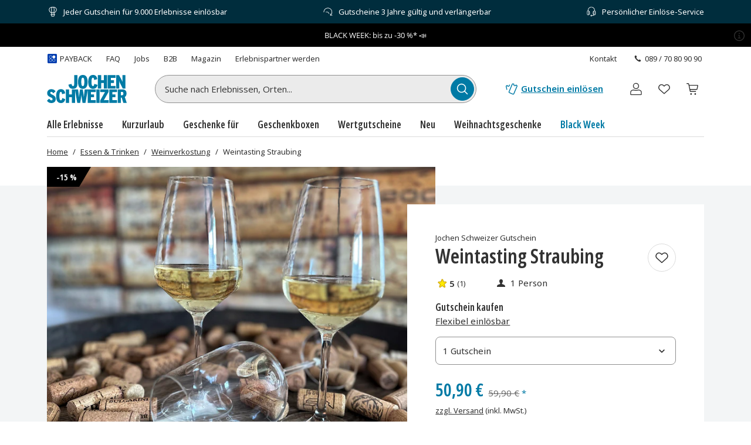

--- FILE ---
content_type: text/html; charset=utf-8
request_url: https://www.jochen-schweizer.de/essen-trinken/weintasting-straubing/p/72pi6
body_size: 49326
content:
<!doctype html><html lang="de" class="js" data-type="template">
<head><meta charset="UTF-8"><meta http-equiv="X-UA-Compatible" content="IE=edge"><meta name="viewport" content="width=device-width, initial-scale=1">
<link href="/fonts/OpenSansV-latin-crit-v1.woff2" rel="preload" as="font" crossorigin media="(min-width:992px)" type="font/woff2"><link href="/images/https%3A%2F%2Fmain.static.jsmd-group.com%2Fassets%2Fnew_default_upload_bucket%2Fwein-tasting-straubing-57877-1.jpg?w=458&h=301&fit=clip&auto=format%2Ccompress&cs=srgb&dpr=1&q=75&s=44604e12cc60f9c681dc0f30e2eaf0b3" rel="preload" as="image" fetchpriority=high media="(max-width:480px) and (-webkit-device-pixel-ratio:1)"><link href="/images/https%3A%2F%2Fmain.static.jsmd-group.com%2Fassets%2Fnew_default_upload_bucket%2Fwein-tasting-straubing-57877-1.jpg?w=735&h=483&fit=clip&auto=format%2Ccompress&cs=srgb&dpr=1&q=75&s=92c9bb40be6c17f4f635da91833b51e2" rel="preload" as="image" fetchpriority=high media="(min-width:481px) and (-webkit-device-pixel-ratio:1)"><link href="/images/https%3A%2F%2Fmain.static.jsmd-group.com%2Fassets%2Fnew_default_upload_bucket%2Fwein-tasting-straubing-57877-1.jpg?w=458&h=301&fit=max&auto=format%2Ccompress&cs=srgb&dpr=2&q=35&s=25323aa0e593142fb2e73ec68457d830" rel="preload" as="image" fetchpriority=high media="(max-width:480px) and (-webkit-min-device-pixel-ratio:2)"><link href="/images/https%3A%2F%2Fmain.static.jsmd-group.com%2Fassets%2Fnew_default_upload_bucket%2Fwein-tasting-straubing-57877-1.jpg?w=735&h=483&fit=max&auto=format%2Ccompress&cs=srgb&dpr=2&q=50&s=479a494e126e1dd3a99c6a1a328a442b" rel="preload" as="image" fetchpriority=high media="(min-width:481px) and (-webkit-min-device-pixel-ratio:2)"><link rel="stylesheet" href="/fragments/koopa/legacy/fragment.36e18eb0.css"><link rel="stylesheet" href="/fragments/header/legacy/fragment.74e3e880.css"><link rel="stylesheet" href="/fragments/product-detail/legacy/fragment.5a4d0750.css">
<script>window.Evelin={fragments:{},fragmentScriptsMap:{"/fragments/footer/legacy/fragment.4480d33c.js":"footer-fragment","/fragments/product-detail/legacy/fragment.ca110d3b.js":"product-detail-fragment","/fragments/header/legacy/fragment.e01328cd.js":"header-fragment","/fragments/recommendation/legacy/fragment.63ef9cb7.js":"recommendation-fragment"},data:JSON.parse('{"julien":{"sentryDSN":"https://bce157bf8f1e4a69adb628926df1104a@o344154.ingest.sentry.io/1895708","tenantInfo":{"phone":{"label":"089 / 70 80 90 90","number":"+498970809090"},"web":{"label":"www.jochen-schweizer.de","href":"/"},"serviceEmail":"service@jochen-schweizer.de","b2cPhoneNumber":"089 / 70 80 90 55","b2bPhoneNumber":"+49 89 / 60 60 89 700","address":{"street":"Mühldorfstraße 8","zipCode":"81671","city":"München"}},"environment":"prod","sentryTracingEnabled":true,"sentrySessionReplayEnabled":true,"sentrySampleRate":0.015,"replaysOnErrorSampleRate":0.0166,"sentryThirdPartyErrorFilteringEnabled":true,"usercentricsTrackingTemplateIds":{"jsTsid":"GSjnVZBd1","jsTcid":"8WxobC_W2","jsgAttribution":"BA364WAe5","jsgLc":"FafISbH9U","mdTsid":"SSuqrCl1sCYyf2","mdTcid":"2hl9IPjGkdA0Em","mdAttribution":"eHP6q88XO","mdLc":"jmsJTC-wj58TZs","dy":"S1krl5Eo_obm"},"prefetch":false}}')}</script><script>(function(w,d){var n=[],t=!1;function e(n){try{if(!w.Evelin.data[n])w.Evelin.data[n]=JSON.parse(d.querySelector('[type="op/data"][data-for='+n+']').firstChild.data);w.Evelin.fragments[n].init(d.querySelector("[data-type=fragment][data-id="+n+"]"))}catch(n){w.logToSentry(n)}}w.addEventListener("evelin:ready",(function(){t=!0,function(){for(var t=0;t<n.length;++t)e(n[t]);n.length=0}()}),{once:!0}),w.Evelin.ready=function(a){var i=a.dataset.id;t?e(i):n.push(i)},w.dataLayer=w.dataLayer||[]})(window,document);</script>
<link rel="apple-touch-icon" sizes="180x180" href="/assets/JS/apple-touch-icon.png">
<link rel="icon" type="image/png" sizes="32x32" href="/assets/JS/favicon-32x32.png">
<link rel="icon" type="image/png" sizes="16x16" href="/assets/JS/favicon-16x16.png">
<link rel="manifest" href="/assets/JS/site.webmanifest">
<link rel="mask-icon" href="/assets/JS/safari-pinned-tab.svg" color="#007aa5">
<link rel="canonical" href="https://www.jochen-schweizer.de/essen-trinken/weintasting-straubing/p/72pi6" />
<link rel="preconnect" href="//cdn-eu.dynamicyield.com">
<link rel="preconnect" href="//st-eu.dynamicyield.com">
<link rel="preconnect" href="//rcom-eu.dynamicyield.com">
<meta name="theme-color" content="#007aa5"> 
        <script>
          let  status;
      
          const cookieValue = document.cookie.split('; ').find(cookie => cookie.startsWith("uc-evelin-tracking-settings" + '='))?.split('=')[1];
      
          if (cookieValue) {
              try {
                  const decoded = decodeURIComponent(cookieValue);
                  const parsedCookies = JSON.parse(decoded);
      
                  const target = parsedCookies.find(item => item.id === "S1krl5Eo_obm");
                  status = target?.status;
              } catch (error) {
                  console.error('Error parsing FY consent cookie:', error);
              }
          }
      
          window.DY = window.DY || {};
          window.DY.recommendationContext = {
              type: 'PRODUCT',
              ...(!!'["57877"]' && { data: JSON.parse('["57877"]') }),
          };
          window.DY.userActiveConsent = { accepted: !!status };
      </script>
        <script type="text/javascript" src="//cdn-eu.dynamicyield.com/api/9881860/api_dynamic.js"></script>
        <script type="text/javascript" src="//cdn-eu.dynamicyield.com/api/9881860/api_static.js"></script>
        <script>
    window.Evelin.data.julien.dYVariations = [{"event":"DY Variation Choice","campaignID":1410982,"campaignName":"checkout improvements A/B test","experienceID":2858880,"experienceName":"Not Consented","variationID":103221583,"variationName":"Flag On","dy_integration_type":"API","optimizely_test_2":"checkout improvements A/B test_Not Consented_Flag On"},{"event":"DY Variation Choice","campaignID":1426040,"campaignName":"PLP Filtering A/B Test","experienceID":2923906,"experienceName":"Not Consented","variationID":103301456,"variationName":"Undefined","dy_integration_type":"API","optimizely_test_5":"PLP Filtering A/B Test_Not Consented_Undefined"},{"event":"DY Variation Choice","campaignID":1431521,"campaignName":"Black Week - Header Banner JS","experienceID":2951048,"experienceName":"consented","variationID":103336088,"variationName":"Header Banner","dy_integration_type":"API"}];
    window.dataLayer = window.dataLayer || [];
    
            window.dataLayer.push({
                event: "DY Variation Choice",
                campaignID: 1410982,
                campaignName: "checkout improvements A/B test",
                experienceID: 2858880,
                experienceName: "Not Consented",
                variationID: 103221583,
                variationName: "Flag On",
                dy_integration_type: "API",
                optimizely_test_2: "checkout improvements A/B test_Not Consented_Flag On"
            });

            window.dataLayer.push({
                event: "DY Variation Choice",
                campaignID: 1426040,
                campaignName: "PLP Filtering A/B Test",
                experienceID: 2923906,
                experienceName: "Not Consented",
                variationID: 103301456,
                variationName: "Undefined",
                dy_integration_type: "API",
                optimizely_test_5: "PLP Filtering A/B Test_Not Consented_Undefined"
            });

            window.dataLayer.push({
                event: "DY Variation Choice",
                campaignID: 1431521,
                campaignName: "Black Week - Header Banner JS",
                experienceID: 2951048,
                experienceName: "consented",
                variationID: 103336088,
                variationName: "Header Banner",
                dy_integration_type: "API",
                undefined
            });
  </script>
    
<script type="text/javascript" src="//widget.trustpilot.com/bootstrap/v5/tp.widget.bootstrap.min.js" async></script><title>Weintasting Straubing - Jochen Schweizer</title><meta name="title" content="Weintasting Straubing - Jochen Schweizer" ><meta name="description" content="Möchtest du die Welt des feinen Vinos entdecken? Tauche bei einem Wein Tasting in Straubing in die vielfältige Welt der edlen Tropfen ein!" ><link rel="alternate" href="https://www.jochen-schweizer.at/essen-trinken/weintasting-straubing/p/72pi6" hrefLang="de-AT" ><link rel="alternate" href="https://www.jochen-schweizer.de/essen-trinken/weintasting-straubing/p/72pi6" hrefLang="de-DE" ></head>
<body><noscript><iframe src="https://www.googletagmanager.com/ns.html?id=GTM-TM4VZCL" height="0" width="0" style="display:none;visibility:hidden"></iframe></noscript>    <div class="detail-container">
        <div data-type="fragment" data-id="header-fragment"><div class="header-fragment__PromoBanner_promoBannerWrapper__K13vZ"><div class="container header-fragment__Box_boxBackground__0TqfK header-fragment__PromoBanner_promoBanner__iDRCb d-flex w-100 text-nowrap position-relative overflow-hidden"><button class="theme-remove-button-styles pb-1x d-sm-none d-inline-flex justify-content-center align-items-center header-fragment__Button_white__q3w7f header-fragment__Button_hoverable__HZB-H header-fragment__Button_button__RGbMA header-fragment__Button_icon__rSINt header-fragment__Button_ghost__G-BFO header-fragment__Button_responsive__dRPw+" type="button" aria-disabled="false" aria-label="Banner-Navigationsbutton zurück"><div class="d-flex justify-content-center align-items-center"><svg width="24" height="24" fill="currentColor" viewBox="0 0 24 24" class="header-fragment__Icon_icon__Wj21E header-fragment__PromoBanner_iconPrev__xzCcz"><path fill-rule="evenodd" d="M16.95 9.95c-.44-.44-1.06-.354-1.413-.001L12 13.485 8.463 9.95c-.352-.353-1.06-.352-1.413 0-.353.354-.354 1.06 0 1.414l4.243 4.244c.353.353 1.06.353 1.414 0l4.244-4.244a.99.99 0 0 0-.001-1.413Z" clip-rule="evenodd"></path></svg></div></button><ul class="header-fragment__PromoBanner_promoBannerItemsContainer__FifGC d-flex justify-content-xs-between w-100 m-0 p-0 position-relative"><li class="header-fragment__PromoBanner_promoBannerItem__+TW7n d-flex align-items-center" data-active="true" data-was-active="false"><img alt="" decoding="async" src="/fragments/header/modern/static/media/ballon.e2422297891c29c54dcbfe87d1d8d2fb.svg" class="header-fragment__PromoBanner_icons__w3Kp5 mr-xs-1x mr-0-5x" width="20" height="20" fetchpriority="low"/><span>Jeder Gutschein für 9.000 Erlebnisse einlösbar</span></li><li class="header-fragment__PromoBanner_promoBannerItem__+TW7n d-flex align-items-center" data-active="false" data-was-active="false"><img alt="" decoding="async" src="/fragments/header/modern/static/media/halfClock.766f57b0ff3e281d22c742945ddd1efc.svg" class="header-fragment__PromoBanner_icons__w3Kp5 mr-xs-1x mr-0-5x" width="20" height="20" fetchpriority="low"/><span>Gutscheine 3 Jahre gültig und verlängerbar</span></li><li class="d-sm-none d-md-flex header-fragment__PromoBanner_promoBannerItem__+TW7n d-flex align-items-center" data-active="false" data-was-active="true"><img alt="" decoding="async" src="/fragments/header/modern/static/media/headset.d61fa7c5969ec34f5d5274be46f5d45f.svg" class="header-fragment__PromoBanner_icons__w3Kp5 mr-xs-1x mr-0-5x" width="20" height="20" fetchpriority="low"/><span>Persönlicher Einlöse-Service</span></li></ul><button class="theme-remove-button-styles pb-1x d-sm-none d-inline-flex justify-content-center align-items-center header-fragment__Button_white__q3w7f header-fragment__Button_hoverable__HZB-H header-fragment__Button_button__RGbMA header-fragment__Button_icon__rSINt header-fragment__Button_ghost__G-BFO header-fragment__Button_responsive__dRPw+" type="button" aria-disabled="false" aria-label="Banner-Navigationsbutton weiter"><div class="d-flex justify-content-center align-items-center"><svg width="24" height="24" fill="currentColor" viewBox="0 0 24 24" class="header-fragment__Icon_icon__Wj21E header-fragment__PromoBanner_iconNext__Xz-6D"><path fill-rule="evenodd" d="M16.95 9.95c-.44-.44-1.06-.354-1.413-.001L12 13.485 8.463 9.95c-.352-.353-1.06-.352-1.413 0-.353.354-.354 1.06 0 1.414l4.243 4.244c.353.353 1.06.353 1.414 0l4.244-4.244a.99.99 0 0 0-.001-1.413Z" clip-rule="evenodd"></path></svg></div></button></div></div><style id="dy-campaign-1431521-103336088">#dy_bar {
    background: linear-gradient(96deg, #000000 20%, #000000 90%);
	text-align:center;
	height: 40px;
    max-height: 40px;
    line-height: 40px;
    font-size: 13px;
	padding:0 20px;
	color:#FFFF;
	font-family: Open Sans;
	position: relative;
}
span#dy_bar_button a {
  	color:#FFFF;
	text-decoration-line: underline;
	text-decoration-color: transparent;
	text-decoration-thickness: 1px;
    text-underline-offset: 2px;
}

span#dy_bar_button a:hover {
  	text-decoration-color: #FFFF;
}

button#popupButton{ 
    svg {
    fill: white !important;}
    color: inherit;
    text-align: inherit;
    cursor: pointer;
    font: inherit;
    background: 0px 0px;
    border-width: initial;
    border-style: none;
    border-color: initial;
    border-image: initial;
    position: absolute;
    right: 0;
    top: 0;
    padding: 8px;
}

.modal-container {
    display: none;
    position: fixed;
    inset: 0;
    z-index: 1000;
    justify-content: center;
    align-items: center;
  }

  .modal-container.show {
    display: flex;
    animation: fadeIn 0.3s forwards;
  }

  .modal-container.hide {
    animation: fadeOut 0.3s forwards;
  }

  .modal-backdrop {
    position: absolute;
    inset: 0;
    background-color: rgba(0,0,0,0.5);
    cursor: pointer;
  }

  .modal-wrapper {
    position: relative;
    background: white;
    padding: 48px 24px;
    border-radius: 8px;
    max-width: 600px;
    width: 90%;
    z-index: 10;
    box-shadow: 0 4px 20px rgba(0,0,0,0.3);
  }

  .modal-close {
    position: absolute;
    top: 10px;
    right: 10px;
    font-size: 32px;
    cursor: pointer;
    z-index: 11;
  }

  @keyframes fadeIn {
    from { opacity: 0; }
    to { opacity: 1; }
  }

  @keyframes fadeOut {
    from { opacity: 1; }
    to { opacity: 0; }
  }

@media (max-width: 767px) {
    #dy_bar {
        height: 32px;
        max-height: 32px;
        line-height: 32px;
    }
}</style><div data-dy-campaign-id="1431521" data-dy-campaign-name="Black Week - Header Banner JS" data-dy-experience-id="2951048" data-dy-experience-name="consented" data-dy-variation-id="103336088" data-dy-variation-name="Header Banner"><div id="dy_bar">
  <span id="dy_bar_button">
    <a href="/landingpage/blackweek/l/7fo8g" aria-label="BLACK WEEK: bis zu -30 %* 📣">BLACK WEEK: bis zu -30 %* 📣</a>
  </span>
  
  <button id="popupButton" class="theme-remove-button-styles position-absolute top-0 end-0 p-0-5x p-sm-1x" type="button" aria-disabled="false" aria-label="Kampagnenbedingungen">
    <svg width="24" height="24" fill="currentColor" viewBox="0 0 24 24" style="fill:#333333">
      <path d="M12 4.3c4.2 0 7.7 3.5 7.7 7.7s-3.5 7.7-7.7 7.7-7.7-3.5-7.7-7.7S7.8 4.3 12 4.3M12 3c-5 0-9 4-9 9s4 9 9 9 9-4 9-9-4-9-9-9"></path>
      <path fill-rule="evenodd" d="M10.57 10.84c-.17.04-.33.2-.38.37-.02.07-.02.2 0 .27.05.18.2.33.37.37.06.01.09.02.49.02h.43v3.52H9.94l-.05.02c-.08.03-.15.07-.21.14q-.15.15-.15.36c0 .24.16.45.39.51l.06.02h4.05l.06-.02c.14-.04.27-.14.33-.28.04-.08.06-.16.05-.26 0-.14-.05-.24-.15-.34a.47.47 0 0 0-.21-.13l-.05-.02h-1.54v-2.04c0-2.2 0-2.1-.04-2.2a.56.56 0 0 0-.32-.3l-.05-.02h-1.55" clip-rule="evenodd"></path>
      <path d="M12 8.94a.85.85 0 1 0 0-1.7.85.85 0 0 0 0 1.7"></path>
    </svg>
  </button>
</div>

<!-- Modal -->
<div id="modal" class="modal-container" role="dialog" aria-modal="true">
  <div class="modal-backdrop"></div>
  <div class="modal-wrapper">
    <div class="modal-contents">
      <div class="modal-close" tabindex="0" role="button" aria-label="Close">×</div>
        <p class="MsoNormal">* Dieses Sonderangebot gilt nur vom 12.11.2025 bis einschließlich 01.12.2025 bei Kauf eines entsprechend gekennzeichneten Jochen Schweizer Gutscheins. Nicht kombinierbar mit anderen Rabattaktionen. Nicht anrechenbar auf Versandkosten und Geschenkverpackung. Barauszahlung nicht möglich. Die Aktion kann jederzeit ohne Angabe von Gründen beendet werden. Bei Angabe des ursprünglichen Preises und Rabatts wird der günstigste Preis der letzten 30 Tage vor Beginn des Sonderangebots herangezogen. Es gelten die <a href="https://www.jochen-schweizer.de/agb/JS_AGB/l/bdank" rel="noopener noreferrer" target="_blank" class="header-fragment__Link_link__DWCcy header-fragment__Link_grey__Umdaz ">AGB</a> der Jochen Schweizer GmbH.</p>
    </div>
  </div>
</div></div><div class="container header-fragment__Box_boxBackground__0TqfK w-100 header-fragment__StoreHeader_storeHeader__a9B5q"><header class="header-fragment__StoreHeader_header__6pVb1"><div class="d-none d-md-flex justify-content-between w-100 flex-grow-1 pt-md-1x"><div class="d-flex align-items-center header-fragment__TopHeader_topHeader__qzbtP"><a rel="noopener" class="mr-3x text-secondary header-fragment__Link_link__DWCcy header-fragment__Link_quiet__ASPYN header-fragment__Link_grey__Umdaz d-inline-flex" aria-disabled="false" href="/infoseite/payback/l/ueyrz"><span class="d-inline-flex align-items-center mr-0-5x"><img alt="" decoding="async" src="/fragments/header/modern/static/media/paybackBadge.e5d024eee720ca33ed10b18850822fa5.svg" width="18" height="18" fetchpriority="low"/></span><span>PAYBACK</span></a><a rel="noopener" class="mr-3x text-secondary header-fragment__Link_link__DWCcy header-fragment__Link_quiet__ASPYN header-fragment__Link_grey__Umdaz" aria-disabled="false" href="https://kundenservice.jochen-schweizer.de" target="_self"><span>FAQ</span></a><div><a rel="noopener" class="mr-3x text-secondary header-fragment__Link_link__DWCcy header-fragment__Link_quiet__ASPYN header-fragment__Link_grey__Umdaz" aria-disabled="false" href="https://career.jsmd-group.com" target="_blank"><span>Jobs</span></a><a rel="noopener" class="mr-3x text-secondary header-fragment__Link_link__DWCcy header-fragment__Link_quiet__ASPYN header-fragment__Link_grey__Umdaz" aria-disabled="false" href="https://b2b.jochen-schweizer.de/" target="_blank"><span>B2B</span></a><a rel="noopener" class="mr-3x text-secondary header-fragment__Link_link__DWCcy header-fragment__Link_quiet__ASPYN header-fragment__Link_grey__Umdaz" aria-disabled="false" href="https://magazin.jochen-schweizer.de" target="_blank"><span>Magazin</span></a><a rel="noopener" class="mr-3x text-secondary header-fragment__Link_link__DWCcy header-fragment__Link_quiet__ASPYN header-fragment__Link_grey__Umdaz" aria-disabled="false" href="https://partner.jsmd-group.com/" target="_self"><span>Erlebnispartner werden</span></a></div></div><div class="d-flex align-items-center header-fragment__TopHeader_topHeader__qzbtP"><a rel="noopener" class="mr-3x text-secondary header-fragment__Link_link__DWCcy header-fragment__Link_quiet__ASPYN header-fragment__Link_grey__Umdaz" aria-disabled="false" href="https://kundenservice.jochen-schweizer.de/support/tickets/new?ticket_form=privatkunde" target="_self"><span>Kontakt</span></a><button class="theme-remove-button-styles d-flex flex-row align-items-center fw-regular w-auto h-auto p-0-5x header-fragment__Link_link__DWCcy header-fragment__Link_quiet__ASPYN header-fragment__Link_grey__Umdaz" type="button" aria-disabled="false" data-testid="089 / 70 80 90 90-button"><svg width="16" height="16" fill="currentColor" viewBox="0 0 24 24" class="header-fragment__Icon_icon__Wj21E mr-0-5x"><path d="M10.777 13.223c1.582 1.6 3.403 3.102 4.144 2.381 1.04-1.04 1.68-1.941 3.963-.1 2.281 1.842.52 3.063-.48 4.064-1.162 1.16-5.485.06-9.768-4.224-4.263-4.263-5.364-8.586-4.203-9.747 1-1 2.241-2.762 4.063-.48 1.841 2.281.94 2.922-.1 3.963-.72.74.78 2.562 2.381 4.143"></path></svg>089 / 70 80 90 90</button></div></div><div class="d-flex flex-wrap flex-sm-nowrap align-items-center py-1-5x py-xs-2x"><div class="header-fragment__BurgerNavigation_mobileNav__K4vqG d-md-none mr-1x"><button class="theme-remove-button-styles d-inline-flex justify-content-center align-items-center header-fragment__Button_dark__GNF9V header-fragment__Button_hoverable__HZB-H header-fragment__Button_button__RGbMA header-fragment__Button_icon__rSINt header-fragment__Button_ghost__G-BFO header-fragment__Button_responsive__dRPw+" type="button" aria-disabled="false" aria-label="Hauptmenü öffnen"><div class="d-flex justify-content-center align-items-center"><svg width="24" height="24" fill="currentColor" viewBox="0 0 24 24" class="header-fragment__Icon_icon__Wj21E "><path fill-rule="evenodd" d="M1 4.3c0-.44.35-.8.79-.8H22.2a.8.8 0 0 1 .79.8.8.8 0 0 1-.79.8H1.8a.8.8 0 0 1-.8-.8m0 7.95c0-.44.35-.8.79-.8H22.2a.8.8 0 0 1 .79.8.8.8 0 0 1-.79.8H1.8a.8.8 0 0 1-.79-.8Zm.79 7.16a.8.8 0 0 0-.79.8c0 .43.35.79.79.79H22.2a.8.8 0 0 0 .79-.8.8.8 0 0 0-.79-.8H1.8Z" clip-rule="evenodd"></path></svg></div></button></div><a rel="noopener" class="header-fragment__PureLink_pureLink__G0LVq mr-auto mr-sm-0 d-inline-block header-fragment__Logo_logo__jh7i1 header-fragment__Logo_isOnSmBreakpoint__9uHgy" aria-disabled="false" href="/" aria-label="Zur Startseite"><svg viewBox="0 0 225.68 79.44" class="" aria-label="Geschenke und Geschenkideen bei Jochen Schweizer"><title>Geschenke und Geschenkideen bei Jochen Schweizer</title><path fill="#007ba5" d="M101.42 39.24c8.59 0 13.7-6.25 13.7-19.68S110.06 0 101.53 0 87.88 6.25 87.88 19.68s5.01 19.56 13.54 19.56m0-31.42c2.83 0 4.3 2.67 4.3 11.86s-1.41 11.74-4.24 11.74-4.3-2.67-4.3-11.86 1.42-11.74 4.29-11.74Zm118.71 54.54c3.1-1.85 5-5 5-10 0-8.48-4.95-11.58-11.8-11.58h-13.14v38.06h8.91V64.27h2.45L216 78.84h9.67Zm-7.61-5h-3.42V48h3.59c2.5 0 3.42 1.47 3.42 4.62s-.97 4.69-3.59 4.69Zm-36.33 21.48h22.27v-7.77h-13.25V62.8h8.64v-7.73h-8.64v-6.52h13.26v-7.77h-22.28Zm-15.26-7.44a234 234 0 0 0 4.89-8.49l8.6-15.28v-6.85h-23.73v7.56h5.9c2.59 0 5.75-.06 7.77-.11-1.15 1.8-3.33 5.6-4.91 8.42L150.7 72v6.84h23.76V71.3h-5.8c-2.61 0-5.66.05-7.73.1m-21.07 7.44H149V40.78h-9.18Zm-24.22-38.06h-8.85l-.82 7c-.55 4.79-1.25 11.2-1.51 16a247 247 0 0 0-2-15.92l-1.09-7h-7.89l-1 7a254 254 0 0 0-2 15.92 268 268 0 0 0-1.53-16l-.87-7H70.34V55h-7.67V40.78h-9.18v38.06h9.18V62.91h7.67v15.93h9.18V42.79l6.23 36.05h8.32l1.24-7.49c1-5.83 1.86-12.14 2.07-15.46.21 3.32 1.15 9.69 2.07 15.46l1.2 7.49h8.42L115.43 42v36.84h22.67v-7.77h-13.64V62.8h8.64v-7.73h-8.64v-6.52h13.7v-7.77Zm-76.1 30.84c-3 0-4.2-3.1-4.2-11.87S36.49 48 39.43 48c2.23 0 2.82 2.17 3.48 6.41l8.8-2.4c-1.47-7.28-4.24-11.84-12.23-11.84-8.48 0-13.54 6.46-13.54 19.67 0 12.79 4.52 19.58 13.42 19.58 7.56 0 10.77-4.23 12.46-11.14l-8.43-2.89c-1.03 4.7-1.73 6.23-3.85 6.23M14.35 55.35c-3.86-1.68-4.84-2.82-4.84-4.84a2.62 2.62 0 0 1 2.72-2.71c2.39 0 3.31 1 5.92 4.07l6.31-5.65c-3.15-3.91-6.09-6-12-6C5.22 40.19.71 45.08.71 51.28c0 6 2.77 8.85 10.32 12.17 4.3 1.9 4.9 3.21 4.9 5.35s-1.36 3-3.27 3-3.91-1.58-6.47-4.63L0 72.82c3.15 4.18 6.57 6.62 12.5 6.62 7.07 0 12.34-4.07 12.34-11.19 0-6.37-2.84-9.53-10.49-12.9m190.12-27.47c0-3.59-.06-8.43-.28-10.6a110 110 0 0 0 4.89 10.43l5.59 10.93H222V.6h-8.53v8.53c0 3.48.11 8.75.32 10.82A82 82 0 0 0 208.7 9.3L203.86.6h-7.94v38h8.55Zm-10.29 3H181v-8.27h8.65v-7.72H181V8.37h13.26V.6h-22.32v38h22.24Zm-40.81-8.15H161v15.91h9.19V.6H161v14.18h-7.66V.6h-9.19v38h9.19Zm-19.22 2.5c-1 4.67-1.74 6.2-3.86 6.2-3 0-4.19-3.11-4.19-11.86s1.14-11.74 4.08-11.74c2.23 0 2.83 2.18 3.48 6.42l8.8-2.39C141 4.57 138.23 0 130.24 0c-8.49 0-13.54 6.47-13.54 19.68 0 12.77 4.51 19.56 13.43 19.56 7.55 0 11.4-4.24 13.08-11.15Zm-60.62 14c8.54 0 12.62-4.89 12.62-13.65V.6H77v25.92c0 3.21-1 4.84-3.26 4.84-2.6 0-3.37-2.12-4.18-6l-8.75 2.07c1.09 7.08 4.52 11.81 12.72 11.81Z"></path></svg></a><div class="d-none d-md-flex flex-fill"><div class="mr-md-5x mr-xl-10x flex-grow-1 header-fragment__SearchBar_searchBar__FuTBA mx-md-4x mx-lg-6x" aria-hidden="true"><form method="get" class="d-flex position-relative align-items-center header-fragment__SearchBar_form__ssQ8F" action="/search" role="search"><label for="search-input" class="screenReaderOnly">Suche nach Erlebnissen...</label><input id="search-input" name="q" class="w-100 position-relative header-fragment__SearchBar_input__D84Q2" data-testid="search-input-field" type="text" placeholder="Suche nach Erlebnissen, Orten..." enterKeyHint="search" autoComplete="off"/><div class="d-flex position-absolute header-fragment__SearchBar_buttonWrapper__h1onZ"><button class="theme-remove-button-styles d-flex header-fragment__SearchBarButton_searchBarButton__T59-V d-inline-flex justify-content-center align-items-center header-fragment__Button_brand__L6Cag header-fragment__Button_hoverable__HZB-H header-fragment__Button_button__RGbMA header-fragment__Button_icon__rSINt header-fragment__Button_contained__RRhJ1" type="button" aria-disabled="false" data-testid="search-button-mobile" aria-label="Suchen"><div class="d-flex justify-content-center align-items-center"><svg width="24" height="24" fill="currentColor" viewBox="0 0 24 24" class="header-fragment__Icon_icon__Wj21E "><path fill-rule="evenodd" d="M4.34 10.6a6.26 6.26 0 1 1 12.52 0 6.26 6.26 0 0 1-12.52 0m11.2 6a7.77 7.77 0 1 1 1.07-1.07l4.34 4.35a.75.75 0 0 1-1.07 1.07z" clip-rule="evenodd"></path></svg></div></button></div></form></div></div><a rel="noopener" class="fw-semibold py-1-5x d-none d-sm-inline-flex ml-sm-auto mr-sm-3x mr-md-3x text-nowrap header-fragment__Link_link__DWCcy header-fragment__Link_brand__abXBk d-inline-flex" aria-disabled="false" id="redeem-button" color="brand" href="https://jep.jochen-schweizer.de/l/de-de/portal/voucher/redemption?utm_source=webshop&amp;utm_medium=voucher-redeem&amp;utm_campaign=header-fallback"><span class="d-inline-flex align-items-center mr-0-5x"><svg width="24" height="24" fill="currentColor" viewBox="0 0 24 24" class="header-fragment__Icon_icon__Wj21E "><path fill-rule="evenodd" d="M14.09 2.43a2.01 2.01 0 0 0-1.66 1.14l-2.42 5.68c-1.32 3.1-2.54 5.98-2.73 6.39l-.36.82a1.9 1.9 0 0 0-.08.95 1.86 1.86 0 0 0 .59 1.13q.24.225.51.36l5.98 2.55c.15.06.28.09.43.11a2 2 0 0 0 2.04-1.1L21.9 7.5a2 2 0 0 0 .09-.93 2 2 0 0 0-.92-1.41l-.14-.08-1.37-.56a.7.7 0 0 0-.32-.01.7.7 0 0 0-.55.48c-.06.15-.13.27-.25.39-.4.42-1.03.49-1.51.17a1.2 1.2 0 0 1-.42-.52 1.2 1.2 0 0 1-.05-.73l.07-.19c.06-.15.08-.21.07-.33a.68.68 0 0 0-.3-.58c-.06-.04-.1-.06-.76-.37-.64-.3-.74-.34-.97-.38a2.5 2.5 0 0 0-.47-.02m0 1.44-.13.05a.5.5 0 0 0-.23.23l-2.42 5.69a642 642 0 0 1-3.05 7.14c-.04.14-.01.3.07.44.04.06.12.14.17.17s5.83 2.5 5.93 2.53c.08.03.22.03.3 0a.56.56 0 0 0 .33-.25l5.49-12.91a.58.58 0 0 0-.1-.47c-.08-.1-.11-.12-.45-.26l-.31-.12-.03.04a2.63 2.63 0 0 1-2.33 1.01 2.58 2.58 0 0 1-2.31-2.24c-.02-.13-.03-.37-.02-.46l.02-.19v-.11l-.63-.29a.7.7 0 0 0-.28 0m-5.52.64c-.05 0-.38.08-.64.14a.7.7 0 0 0-.53.47.8.8 0 0 0-.02.41.98.98 0 0 1-.96 1.18 1 1 0 0 1-.73-.3.74.74 0 0 1-.19-.27l-.1-.27a.68.68 0 0 0-.34-.42.64.64 0 0 0-.36-.09c-.09 0-.16.02-.67.12l-.66.14a1.85 1.85 0 0 0-1.28 1.17l-.09.34c-.02.1-.02.49 0 .58l1.16 5.28c.06.23.23.4.47.48.22.07.5.02.68-.14a.72.72 0 0 0 .24-.61L4 10.06c-.48-2.19-.57-2.6-.57-2.65 0-.12.05-.24.14-.32.08-.07.12-.09.44-.15.27-.06.28-.06.29-.04l.07.1a2.44 2.44 0 0 0 4.47-1.02c.01-.1.02-.11.03-.11l.07-.02c.2-.08.36-.28.41-.49a.7.7 0 0 0-.12-.58.7.7 0 0 0-.65-.29"></path></svg></span>Gutschein einlösen</a><button class="theme-remove-button-styles header-fragment__ActionHeader_icon__WlqDM d-none d-sm-flex d-md-none d-inline-flex justify-content-center align-items-center header-fragment__Button_dark__GNF9V header-fragment__Button_hoverable__HZB-H header-fragment__Button_button__RGbMA header-fragment__Button_icon__rSINt header-fragment__Button_ghost__G-BFO" type="button" aria-disabled="false" aria-label="Suchfenster öffnen"><div class="d-flex justify-content-center align-items-center"><svg width="24" height="24" fill="currentColor" viewBox="0 0 24 24" class="header-fragment__Icon_icon__Wj21E "><path fill-rule="evenodd" d="M4.34 10.6a6.26 6.26 0 1 1 12.52 0 6.26 6.26 0 0 1-12.52 0m11.2 6a7.77 7.77 0 1 1 1.07-1.07l4.34 4.35a.75.75 0 0 1-1.07 1.07z" clip-rule="evenodd"></path></svg></div></button><div class="position-relative ml-sm-1-5x"><button class="theme-remove-button-styles header-fragment__CustomerAccountFlyout_icon__oEbpQ d-inline-flex justify-content-center align-items-center header-fragment__Button_dark__GNF9V header-fragment__Button_hoverable__HZB-H header-fragment__Button_button__RGbMA header-fragment__Button_icon__rSINt header-fragment__Button_ghost__G-BFO" type="button" aria-disabled="false" data-testid="customer-account-button" aria-label="Benutzerkonto"><div class="d-flex justify-content-center align-items-center"><span class="screenReaderOnly">Benutzerkonto</span><svg width="24" height="24" fill="currentColor" viewBox="0 0 24 24" class="header-fragment__Icon_icon__Wj21E "><path d="M19.46 20.3v1.2H4.54v-1.2zm.34-3.412c0-1.019-1.08-2.3-3.201-2.656a3.04 3.04 0 0 0-1.314.07 11.84 11.84 0 0 1-6.57.002 3.05 3.05 0 0 0-1.314-.072c-2.121.355-3.2 1.637-3.2 2.656v3.198c0 .214 0 .214.339.214v1.2l-.157-.006c-.722-.054-1.301-.475-1.375-1L3 20.378v-3.491c0-1.748 1.585-3.24 3.76-3.75l.443-.09a4.25 4.25 0 0 1 1.84.1q2.957.84 5.914 0a4.25 4.25 0 0 1 1.84-.1c2.4.402 4.203 1.975 4.203 3.84v3.49l-.008.115c-.08.564-.738 1.007-1.532 1.007v-1.2c.34 0 .34-.076.34-.207zM15.562 7.28c0-1.982-1.6-3.58-3.562-3.58a3.57 3.57 0 0 0-3.562 3.58c0 1.983 1.6 3.582 3.562 3.582v1.2l-.245-.006c-2.435-.124-4.387-2.085-4.51-4.53l-.006-.246C7.24 4.641 9.371 2.5 12 2.5l.245.006c2.516.128 4.516 2.217 4.516 4.775 0 2.641-2.131 4.783-4.761 4.783v-1.2c1.962 0 3.562-1.6 3.562-3.583"></path></svg></div></button></div><a rel="noopener" class="header-fragment__PureLink_pureLink__G0LVq text-decoration-none header-fragment__ActionHeader_icon__WlqDM ml-1x position-relative d-inline-flex justify-content-center align-items-center header-fragment__Button_dark__GNF9V header-fragment__Button_hoverable__HZB-H header-fragment__Button_button__RGbMA header-fragment__Button_icon__rSINt header-fragment__Button_ghost__G-BFO" aria-disabled="false" data-testid="wishlist-open-link" href="/wishlist" aria-label="Merkliste (leer)" id="wishlist-button" data-no-instant="true"><div class="d-flex justify-content-center align-items-center"><svg width="24" height="24" fill="currentColor" viewBox="0 0 24 24" class="header-fragment__Icon_icon__Wj21E " aria-hidden="true"><path fill-rule="evenodd" d="m5.232 12.294 6.772 6.095 6.772-6.095c1.629-1.63 1.276-4.055-.142-5.46-.696-.69-1.617-1.093-2.637-1.021s-2.24.627-3.502 2.05a.656.656 0 0 1-.982 0C10.251 6.44 9.03 5.883 8.007 5.809c-1.024-.074-1.947.329-2.643 1.015-1.42 1.4-1.775 3.825-.132 5.47m6.772-5.809c-1.28-1.258-2.619-1.88-3.903-1.973-1.449-.104-2.731.474-3.66 1.39-1.826 1.802-2.395 5.066-.124 7.322l.024.022 7.224 6.502c.25.225.629.225.878 0l7.224-6.502.024-.022c2.259-2.245 1.687-5.508-.133-7.312-.926-.917-2.206-1.498-3.654-1.396-1.283.09-2.62.71-3.9 1.97Z" clip-rule="evenodd"></path></svg></div></a><a rel="noopener" class="header-fragment__PureLink_pureLink__G0LVq text-decoration-none header-fragment__ActionHeader_icon__WlqDM ml-1x position-relative d-inline-flex justify-content-center align-items-center header-fragment__Button_dark__GNF9V header-fragment__Button_hoverable__HZB-H header-fragment__Button_button__RGbMA header-fragment__Button_icon__rSINt header-fragment__Button_ghost__G-BFO" aria-disabled="false" href="/cart" aria-label="Warenkorb (leer)"><div class="d-flex justify-content-center align-items-center"><svg width="24" height="24" fill="currentColor" viewBox="0 0 24 24" class="header-fragment__Icon_icon__Wj21E " aria-hidden="true"><path fill-rule="evenodd" d="M5.572 2.834A1.31 1.31 0 0 1 6.85 3.861l.418 1.592h12.595a1.31 1.31 0 0 1 1.284 1.545l-.003.014-1.072 5.228a1.3 1.3 0 0 1-1.289 1.07h-9.91l.392 1.964h7.976a.655.655 0 1 1 0 1.31H9.265a1.31 1.31 0 0 1-1.283-1.048v-.002l-.55-2.745v-.005L6.124 6.255 5.58 4.179l-.008-.035H3.489a.655.655 0 1 1 0-1.31zm13.212 9.167H8.61L7.563 6.763h12.295l-1.071 5.224zm-.888 7.857a1.31 1.31 0 1 0-2.619 0 1.31 1.31 0 0 0 2.62 0Zm-7.858-1.31a1.31 1.31 0 1 1 0 2.62 1.31 1.31 0 0 1 0-2.62" clip-rule="evenodd"></path></svg></div></a><button class="theme-remove-button-styles d-inline-flex align-items-center w-100 py-0-5x py-0-5x px-1-5x position-relative header-fragment__ToggleSearchField_searchButton__T7GeV mt-1x d-sm-none" type="button" aria-disabled="false">Suche nach Erlebnissen, Orten...<div class="position-absolute d-flex justify-content-center align-items-center header-fragment__ToggleSearchField_buttonWrapper__x-yly"><svg width="24" height="24" fill="currentColor" viewBox="0 0 24 24" class="header-fragment__Icon_icon__Wj21E header-fragment__ToggleSearchField_icon__NBsQ3"><path fill-rule="evenodd" d="M4.34 10.6a6.26 6.26 0 1 1 12.52 0 6.26 6.26 0 0 1-12.52 0m11.2 6a7.77 7.77 0 1 1 1.07-1.07l4.34 4.35a.75.75 0 0 1-1.07 1.07z" clip-rule="evenodd"></path></svg></div></button></div><nav aria-label="Hauptnavigation" class="d-none d-md-flex"><ul class="header-fragment__DesktopNavigation_desktopNav__LVu1X p-0 d-flex w-100"><li class="header-fragment__DesktopNavigation_navCategory__0uoFl py-1x"><button class="theme-remove-button-styles font-complementary position-relative header-fragment__DesktopNavigation_categoryTitle__Iykyu" type="button" aria-disabled="false">Alle Erlebnisse</button><div class="mt-1x position-absolute header-fragment__DesktopNavigation_searchFlyoutWrapper__z6F1L header-fragment__DesktopNavigation_flyoutWrapperWithMultiColumn__oDFlT"><ul class="w-50 header-fragment__DesktopNavigationGroup_group__9-UgO py-1x pl-2x header-fragment__DesktopNavigationGroup_navigationGroup__2hejI"><li class="pr-1-5x pt-1x header-fragment__DesktopNavigationItem_navigationItem__PaYJC"><a rel="noopener" class="pl-1x w-100 h-100 d-flex justify-content-between align-items-start header-fragment__DesktopNavigationItem_selfReferringItemLink__qv-K0 header-fragment__Link_link__DWCcy header-fragment__Link_quiet__ASPYN header-fragment__Link_grey__Umdaz" aria-disabled="false" href="/alle-erlebnisse/l/79ifa">Alle Erlebnisse</a></li><li class="pr-1-5x pt-1x header-fragment__DesktopNavigationItem_navigationItem__PaYJC"><a rel="noopener" class="pl-1x w-100 h-100 d-flex justify-content-between align-items-start text-truncate header-fragment__Link_link__DWCcy header-fragment__Link_quiet__ASPYN header-fragment__Link_grey__Umdaz" aria-disabled="false" href="/fliegen-fallen/l/p3if5">Fliegen &amp; Fallen<svg width="24" height="24" fill="currentColor" viewBox="0 0 24 24" class="header-fragment__Icon_icon__Wj21E header-fragment__DesktopNavigationItem_navigationItemArrow__cJWRW"><path fill-rule="evenodd" d="M16.95 9.95c-.44-.44-1.06-.354-1.413-.001L12 13.485 8.463 9.95c-.352-.353-1.06-.352-1.413 0-.353.354-.354 1.06 0 1.414l4.243 4.244c.353.353 1.06.353 1.414 0l4.244-4.244a.99.99 0 0 0-.001-1.413Z" clip-rule="evenodd"></path></svg></a><ul class="header-fragment__DesktopNavigationItem_navigationLastLevel__ZuA3x header-fragment__DesktopNavigationGroup_group__9-UgO py-1x pl-2x position-absolute top-0 start-100 w-100 h-100 m-0"><li class="pr-1-5x pt-1x header-fragment__DesktopNavigationItem_navigationItem__PaYJC"><a rel="noopener" class="pl-1x w-100 h-100 d-flex justify-content-between align-items-start header-fragment__DesktopNavigationItem_selfReferringItemLink__qv-K0 header-fragment__Link_link__DWCcy header-fragment__Link_quiet__ASPYN header-fragment__Link_grey__Umdaz" aria-disabled="false" href="/fliegen-fallen/l/p3if5">Alles in Fliegen &amp; Fallen</a></li><li class="pr-1-5x pt-1x header-fragment__DesktopNavigationItem_navigationItem__PaYJC"><a rel="noopener" class="pl-1x w-100 h-100 d-flex justify-content-between align-items-start text-truncate header-fragment__Link_link__DWCcy header-fragment__Link_quiet__ASPYN header-fragment__Link_grey__Umdaz" aria-disabled="false" href="/fliegen-fallen/fallschirmspringen/l/695dr">Fallschirmspringen</a></li><li class="pr-1-5x pt-1x header-fragment__DesktopNavigationItem_navigationItem__PaYJC"><a rel="noopener" class="pl-1x w-100 h-100 d-flex justify-content-between align-items-start text-truncate header-fragment__Link_link__DWCcy header-fragment__Link_quiet__ASPYN header-fragment__Link_grey__Umdaz" aria-disabled="false" href="/fliegen-fallen/paragliding/l/3d9c5">Paragliding</a></li><li class="pr-1-5x pt-1x header-fragment__DesktopNavigationItem_navigationItem__PaYJC"><a rel="noopener" class="pl-1x w-100 h-100 d-flex justify-content-between align-items-start text-truncate header-fragment__Link_link__DWCcy header-fragment__Link_quiet__ASPYN header-fragment__Link_grey__Umdaz" aria-disabled="false" href="/fliegen-fallen/ballonfahrt/l/3mtu5">Ballonfahrt</a></li><li class="pr-1-5x pt-1x header-fragment__DesktopNavigationItem_navigationItem__PaYJC"><a rel="noopener" class="pl-1x w-100 h-100 d-flex justify-content-between align-items-start text-truncate header-fragment__Link_link__DWCcy header-fragment__Link_quiet__ASPYN header-fragment__Link_grey__Umdaz" aria-disabled="false" href="/fliegen-fallen/rundflug/l/z4ws8">Rundflug</a></li><li class="pr-1-5x pt-1x header-fragment__DesktopNavigationItem_navigationItem__PaYJC"><a rel="noopener" class="pl-1x w-100 h-100 d-flex justify-content-between align-items-start text-truncate header-fragment__Link_link__DWCcy header-fragment__Link_quiet__ASPYN header-fragment__Link_grey__Umdaz" aria-disabled="false" href="/fliegen-fallen/selber-fliegen/l/f95yq">Selber fliegen</a></li><li class="pr-1-5x pt-1x header-fragment__DesktopNavigationItem_navigationItem__PaYJC"><a rel="noopener" class="pl-1x w-100 h-100 d-flex justify-content-between align-items-start text-truncate header-fragment__Link_link__DWCcy header-fragment__Link_quiet__ASPYN header-fragment__Link_grey__Umdaz" aria-disabled="false" href="/fliegen-fallen/bungee-jumping/l/d9kf4">Bungee Jumping</a></li><li class="pr-1-5x pt-1x header-fragment__DesktopNavigationItem_navigationItem__PaYJC"><a rel="noopener" class="pl-1x w-100 h-100 d-flex justify-content-between align-items-start text-truncate header-fragment__Link_link__DWCcy header-fragment__Link_quiet__ASPYN header-fragment__Link_grey__Umdaz" aria-disabled="false" href="/fliegen-fallen/bodyflying/l/guiv6">Body Flying</a></li><li class="pr-1-5x pt-1x header-fragment__DesktopNavigationItem_navigationItem__PaYJC"><a rel="noopener" class="pl-1x w-100 h-100 d-flex justify-content-between align-items-start text-truncate header-fragment__Link_link__DWCcy header-fragment__Link_quiet__ASPYN header-fragment__Link_grey__Umdaz" aria-disabled="false" href="/fliegen-fallen/flugsimulator/l/wvbsj">Flugsimulator</a></li><li class="pr-1-5x pt-1x header-fragment__DesktopNavigationItem_navigationItem__PaYJC"><a rel="noopener" class="pl-1x w-100 h-100 d-flex justify-content-between align-items-start text-truncate header-fragment__Link_link__DWCcy header-fragment__Link_quiet__ASPYN header-fragment__Link_grey__Umdaz" aria-disabled="false" href="/fliegen-fallen/jets-weltraum/l/yhoct">Jets &amp; Weltraum</a></li></ul></li><li class="pr-1-5x pt-1x header-fragment__DesktopNavigationItem_navigationItem__PaYJC"><a rel="noopener" class="pl-1x w-100 h-100 d-flex justify-content-between align-items-start text-truncate header-fragment__Link_link__DWCcy header-fragment__Link_quiet__ASPYN header-fragment__Link_grey__Umdaz" aria-disabled="false" href="/kurzurlaub/l/d48wi">Kurzurlaub<svg width="24" height="24" fill="currentColor" viewBox="0 0 24 24" class="header-fragment__Icon_icon__Wj21E header-fragment__DesktopNavigationItem_navigationItemArrow__cJWRW"><path fill-rule="evenodd" d="M16.95 9.95c-.44-.44-1.06-.354-1.413-.001L12 13.485 8.463 9.95c-.352-.353-1.06-.352-1.413 0-.353.354-.354 1.06 0 1.414l4.243 4.244c.353.353 1.06.353 1.414 0l4.244-4.244a.99.99 0 0 0-.001-1.413Z" clip-rule="evenodd"></path></svg></a><ul class="header-fragment__DesktopNavigationItem_navigationLastLevel__ZuA3x header-fragment__DesktopNavigationGroup_group__9-UgO py-1x pl-2x position-absolute top-0 start-100 w-100 h-100 m-0"><li class="pr-1-5x pt-1x header-fragment__DesktopNavigationItem_navigationItem__PaYJC"><a rel="noopener" class="pl-1x w-100 h-100 d-flex justify-content-between align-items-start header-fragment__DesktopNavigationItem_selfReferringItemLink__qv-K0 header-fragment__Link_link__DWCcy header-fragment__Link_quiet__ASPYN header-fragment__Link_grey__Umdaz" aria-disabled="false" href="/kurzurlaub/l/d48wi">Alles in Kurzurlaub</a></li><li class="pr-1-5x pt-1x header-fragment__DesktopNavigationItem_navigationItem__PaYJC"><a rel="noopener" class="pl-1x w-100 h-100 d-flex justify-content-between align-items-start text-truncate header-fragment__Link_link__DWCcy header-fragment__Link_quiet__ASPYN header-fragment__Link_grey__Umdaz" aria-disabled="false" href="/reisen/erlebnisreisen/l/v5wjz">Erlebnisreisen</a></li><li class="pr-1-5x pt-1x header-fragment__DesktopNavigationItem_navigationItem__PaYJC"><a rel="noopener" class="pl-1x w-100 h-100 d-flex justify-content-between align-items-start text-truncate header-fragment__Link_link__DWCcy header-fragment__Link_quiet__ASPYN header-fragment__Link_grey__Umdaz" aria-disabled="false" href="/reisen/eventreisen/l/wet32">Eventreisen</a></li><li class="pr-1-5x pt-1x header-fragment__DesktopNavigationItem_navigationItem__PaYJC"><a rel="noopener" class="pl-1x w-100 h-100 d-flex justify-content-between align-items-start text-truncate header-fragment__Link_link__DWCcy header-fragment__Link_quiet__ASPYN header-fragment__Link_grey__Umdaz" aria-disabled="false" href="/reisen/staedtereisen/l/w4aq8">Städtereisen</a></li><li class="pr-1-5x pt-1x header-fragment__DesktopNavigationItem_navigationItem__PaYJC"><a rel="noopener" class="pl-1x w-100 h-100 d-flex justify-content-between align-items-start text-truncate header-fragment__Link_link__DWCcy header-fragment__Link_quiet__ASPYN header-fragment__Link_grey__Umdaz" aria-disabled="false" href="/reisen/freizeitparks/l/kuwjn">Freizeitparks</a></li><li class="pr-1-5x pt-1x header-fragment__DesktopNavigationItem_navigationItem__PaYJC"><a rel="noopener" class="pl-1x w-100 h-100 d-flex justify-content-between align-items-start text-truncate header-fragment__Link_link__DWCcy header-fragment__Link_quiet__ASPYN header-fragment__Link_grey__Umdaz" aria-disabled="false" href="/reisen/baumhaus-hotels/l/m583g">Baumhaus Übernachtung</a></li><li class="pr-1-5x pt-1x header-fragment__DesktopNavigationItem_navigationItem__PaYJC"><a rel="noopener" class="pl-1x w-100 h-100 d-flex justify-content-between align-items-start text-truncate header-fragment__Link_link__DWCcy header-fragment__Link_quiet__ASPYN header-fragment__Link_grey__Umdaz" aria-disabled="false" href="/reisen/bubble-hotels/l/853uo">Bubble Hotel</a></li><li class="pr-1-5x pt-1x header-fragment__DesktopNavigationItem_navigationItem__PaYJC"><a rel="noopener" class="pl-1x w-100 h-100 d-flex justify-content-between align-items-start text-truncate header-fragment__Link_link__DWCcy header-fragment__Link_quiet__ASPYN header-fragment__Link_grey__Umdaz" aria-disabled="false" href="/reisen/aussergewoehnliche-hotels/l/o6sv4">Außergewöhnlich übernachten</a></li><li class="pr-1-5x pt-1x header-fragment__DesktopNavigationItem_navigationItem__PaYJC"><a rel="noopener" class="pl-1x w-100 h-100 d-flex justify-content-between align-items-start text-truncate header-fragment__Link_link__DWCcy header-fragment__Link_quiet__ASPYN header-fragment__Link_grey__Umdaz" aria-disabled="false" href="/reisen/wellness-reisen/l/6vq79">Wellnessurlaub</a></li><li class="pr-1-5x pt-1x header-fragment__DesktopNavigationItem_navigationItem__PaYJC"><a rel="noopener" class="pl-1x w-100 h-100 d-flex justify-content-between align-items-start text-truncate header-fragment__Link_link__DWCcy header-fragment__Link_quiet__ASPYN header-fragment__Link_grey__Umdaz" aria-disabled="false" href="/reisen/romantikurlaub/l/id6cv">Romantikurlaub</a></li><li class="pr-1-5x pt-1x header-fragment__DesktopNavigationItem_navigationItem__PaYJC"><a rel="noopener" class="pl-1x w-100 h-100 d-flex justify-content-between align-items-start text-truncate header-fragment__Link_link__DWCcy header-fragment__Link_quiet__ASPYN header-fragment__Link_grey__Umdaz" aria-disabled="false" href="/reisen/hausboot-erlebnisse/l/v5hmo">Hausboot mieten</a></li><li class="pr-1-5x pt-1x header-fragment__DesktopNavigationItem_navigationItem__PaYJC"><a rel="noopener" class="pl-1x w-100 h-100 d-flex justify-content-between align-items-start text-truncate header-fragment__Link_link__DWCcy header-fragment__Link_quiet__ASPYN header-fragment__Link_grey__Umdaz" aria-disabled="false" href="/reisen/wochenendtrip/l/zmbhr">Wochenendtrip</a></li><li class="pr-1-5x pt-1x header-fragment__DesktopNavigationItem_navigationItem__PaYJC"><a rel="noopener" class="pl-1x w-100 h-100 d-flex justify-content-between align-items-start text-truncate header-fragment__Link_link__DWCcy header-fragment__Link_quiet__ASPYN header-fragment__Link_grey__Umdaz" aria-disabled="false" href="/reisen/disneyland/l/5fiay">Disneyland</a></li></ul></li><li class="pr-1-5x pt-1x header-fragment__DesktopNavigationItem_navigationItem__PaYJC"><a rel="noopener" class="pl-1x w-100 h-100 d-flex justify-content-between align-items-start text-truncate header-fragment__Link_link__DWCcy header-fragment__Link_quiet__ASPYN header-fragment__Link_grey__Umdaz" aria-disabled="false" href="/motorpower/l/p6jmw">Motorpower<svg width="24" height="24" fill="currentColor" viewBox="0 0 24 24" class="header-fragment__Icon_icon__Wj21E header-fragment__DesktopNavigationItem_navigationItemArrow__cJWRW"><path fill-rule="evenodd" d="M16.95 9.95c-.44-.44-1.06-.354-1.413-.001L12 13.485 8.463 9.95c-.352-.353-1.06-.352-1.413 0-.353.354-.354 1.06 0 1.414l4.243 4.244c.353.353 1.06.353 1.414 0l4.244-4.244a.99.99 0 0 0-.001-1.413Z" clip-rule="evenodd"></path></svg></a><ul class="header-fragment__DesktopNavigationItem_navigationLastLevel__ZuA3x header-fragment__DesktopNavigationGroup_group__9-UgO py-1x pl-2x position-absolute top-0 start-100 w-100 h-100 m-0"><li class="pr-1-5x pt-1x header-fragment__DesktopNavigationItem_navigationItem__PaYJC"><a rel="noopener" class="pl-1x w-100 h-100 d-flex justify-content-between align-items-start header-fragment__DesktopNavigationItem_selfReferringItemLink__qv-K0 header-fragment__Link_link__DWCcy header-fragment__Link_quiet__ASPYN header-fragment__Link_grey__Umdaz" aria-disabled="false" href="/motorpower/l/p6jmw">Alles in Motorpower</a></li><li class="pr-1-5x pt-1x header-fragment__DesktopNavigationItem_navigationItem__PaYJC"><a rel="noopener" class="pl-1x w-100 h-100 d-flex justify-content-between align-items-start text-truncate header-fragment__Link_link__DWCcy header-fragment__Link_quiet__ASPYN header-fragment__Link_grey__Umdaz" aria-disabled="false" href="/motorpower/quad-fahren/l/5sodr">Quad fahren</a></li><li class="pr-1-5x pt-1x header-fragment__DesktopNavigationItem_navigationItem__PaYJC"><a rel="noopener" class="pl-1x w-100 h-100 d-flex justify-content-between align-items-start text-truncate header-fragment__Link_link__DWCcy header-fragment__Link_quiet__ASPYN header-fragment__Link_grey__Umdaz" aria-disabled="false" href="/motorpower/rennwagen/l/7e19m">Rennwagen fahren</a></li><li class="pr-1-5x pt-1x header-fragment__DesktopNavigationItem_navigationItem__PaYJC"><a rel="noopener" class="pl-1x w-100 h-100 d-flex justify-content-between align-items-start text-truncate header-fragment__Link_link__DWCcy header-fragment__Link_quiet__ASPYN header-fragment__Link_grey__Umdaz" aria-disabled="false" href="/motorpower/traumautos/l/b5sh8">Sportwagen mieten</a></li><li class="pr-1-5x pt-1x header-fragment__DesktopNavigationItem_navigationItem__PaYJC"><a rel="noopener" class="pl-1x w-100 h-100 d-flex justify-content-between align-items-start text-truncate header-fragment__Link_link__DWCcy header-fragment__Link_quiet__ASPYN header-fragment__Link_grey__Umdaz" aria-disabled="false" href="/motorpower/Offroad-Erlebnisse/l/gxchn">Offroad fahren</a></li><li class="pr-1-5x pt-1x header-fragment__DesktopNavigationItem_navigationItem__PaYJC"><a rel="noopener" class="pl-1x w-100 h-100 d-flex justify-content-between align-items-start text-truncate header-fragment__Link_link__DWCcy header-fragment__Link_quiet__ASPYN header-fragment__Link_grey__Umdaz" aria-disabled="false" href="/motorpower/oldtimer-mieten-fahren/l/647wa">Oldtimer fahren</a></li><li class="pr-1-5x pt-1x header-fragment__DesktopNavigationItem_navigationItem__PaYJC"><a rel="noopener" class="pl-1x w-100 h-100 d-flex justify-content-between align-items-start text-truncate header-fragment__Link_link__DWCcy header-fragment__Link_quiet__ASPYN header-fragment__Link_grey__Umdaz" aria-disabled="false" href="/motorpower/emobility/l/jey76">E Mobility</a></li><li class="pr-1-5x pt-1x header-fragment__DesktopNavigationItem_navigationItem__PaYJC"><a rel="noopener" class="pl-1x w-100 h-100 d-flex justify-content-between align-items-start text-truncate header-fragment__Link_link__DWCcy header-fragment__Link_quiet__ASPYN header-fragment__Link_grey__Umdaz" aria-disabled="false" href="/motorpower/fahrsicherheitstraining/l/pk5df">Fahrsicherheitstraining</a></li><li class="pr-1-5x pt-1x header-fragment__DesktopNavigationItem_navigationItem__PaYJC"><a rel="noopener" class="pl-1x w-100 h-100 d-flex justify-content-between align-items-start text-truncate header-fragment__Link_link__DWCcy header-fragment__Link_quiet__ASPYN header-fragment__Link_grey__Umdaz" aria-disabled="false" href="/motorpower/motorraeder/l/wib1x">Motorrad fahren</a></li><li class="pr-1-5x pt-1x header-fragment__DesktopNavigationItem_navigationItem__PaYJC"><a rel="noopener" class="pl-1x w-100 h-100 d-flex justify-content-between align-items-start text-truncate header-fragment__Link_link__DWCcy header-fragment__Link_quiet__ASPYN header-fragment__Link_grey__Umdaz" aria-disabled="false" href="/motorpower/nuerburgring/l/r38km">Nürburgring</a></li><li class="pr-1-5x pt-1x header-fragment__DesktopNavigationItem_navigationItem__PaYJC"><a rel="noopener" class="pl-1x w-100 h-100 d-flex justify-content-between align-items-start text-truncate header-fragment__Link_link__DWCcy header-fragment__Link_quiet__ASPYN header-fragment__Link_grey__Umdaz" aria-disabled="false" href="/motorpower/Panzer-Erlebnisse/l/921cs">Panzer fahren</a></li></ul></li><li class="pr-1-5x pt-1x header-fragment__DesktopNavigationItem_navigationItem__PaYJC"><a rel="noopener" class="pl-1x w-100 h-100 d-flex justify-content-between align-items-start text-truncate header-fragment__Link_link__DWCcy header-fragment__Link_quiet__ASPYN header-fragment__Link_grey__Umdaz" aria-disabled="false" href="/essen-trinken/l/9net3">Essen &amp; Trinken<svg width="24" height="24" fill="currentColor" viewBox="0 0 24 24" class="header-fragment__Icon_icon__Wj21E header-fragment__DesktopNavigationItem_navigationItemArrow__cJWRW"><path fill-rule="evenodd" d="M16.95 9.95c-.44-.44-1.06-.354-1.413-.001L12 13.485 8.463 9.95c-.352-.353-1.06-.352-1.413 0-.353.354-.354 1.06 0 1.414l4.243 4.244c.353.353 1.06.353 1.414 0l4.244-4.244a.99.99 0 0 0-.001-1.413Z" clip-rule="evenodd"></path></svg></a><ul class="header-fragment__DesktopNavigationItem_navigationLastLevel__ZuA3x header-fragment__DesktopNavigationGroup_group__9-UgO py-1x pl-2x position-absolute top-0 start-100 w-100 h-100 m-0"><li class="pr-1-5x pt-1x header-fragment__DesktopNavigationItem_navigationItem__PaYJC"><a rel="noopener" class="pl-1x w-100 h-100 d-flex justify-content-between align-items-start header-fragment__DesktopNavigationItem_selfReferringItemLink__qv-K0 header-fragment__Link_link__DWCcy header-fragment__Link_quiet__ASPYN header-fragment__Link_grey__Umdaz" aria-disabled="false" href="/essen-trinken/l/9net3">Alles in Essen &amp; Trinken</a></li><li class="pr-1-5x pt-1x header-fragment__DesktopNavigationItem_navigationItem__PaYJC"><a rel="noopener" class="pl-1x w-100 h-100 d-flex justify-content-between align-items-start text-truncate header-fragment__Link_link__DWCcy header-fragment__Link_quiet__ASPYN header-fragment__Link_grey__Umdaz" aria-disabled="false" href="/essen-trinken/essen-gehen/l/9fjkg">Erlebnisdinner</a></li><li class="pr-1-5x pt-1x header-fragment__DesktopNavigationItem_navigationItem__PaYJC"><a rel="noopener" class="pl-1x w-100 h-100 d-flex justify-content-between align-items-start text-truncate header-fragment__Link_link__DWCcy header-fragment__Link_quiet__ASPYN header-fragment__Link_grey__Umdaz" aria-disabled="false" href="/essen-trinken/romantisches-dinner/l/x9u3q">Romantikdinner</a></li><li class="pr-1-5x pt-1x header-fragment__DesktopNavigationItem_navigationItem__PaYJC"><a rel="noopener" class="pl-1x w-100 h-100 d-flex justify-content-between align-items-start text-truncate header-fragment__Link_link__DWCcy header-fragment__Link_quiet__ASPYN header-fragment__Link_grey__Umdaz" aria-disabled="false" href="/essen-trinken/krimi-dinner/l/hx1g8">Krimidinner</a></li><li class="pr-1-5x pt-1x header-fragment__DesktopNavigationItem_navigationItem__PaYJC"><a rel="noopener" class="pl-1x w-100 h-100 d-flex justify-content-between align-items-start text-truncate header-fragment__Link_link__DWCcy header-fragment__Link_quiet__ASPYN header-fragment__Link_grey__Umdaz" aria-disabled="false" href="/essen-trinken/tastings/l/tf3xq">Tastings</a></li><li class="pr-1-5x pt-1x header-fragment__DesktopNavigationItem_navigationItem__PaYJC"><a rel="noopener" class="pl-1x w-100 h-100 d-flex justify-content-between align-items-start text-truncate header-fragment__Link_link__DWCcy header-fragment__Link_quiet__ASPYN header-fragment__Link_grey__Umdaz" aria-disabled="false" href="/essen-trinken/Weinseminare/l/uophi">Weinverkostung</a></li><li class="pr-1-5x pt-1x header-fragment__DesktopNavigationItem_navigationItem__PaYJC"><a rel="noopener" class="pl-1x w-100 h-100 d-flex justify-content-between align-items-start text-truncate header-fragment__Link_link__DWCcy header-fragment__Link_quiet__ASPYN header-fragment__Link_grey__Umdaz" aria-disabled="false" href="/essen-trinken/Cocktails-mixen/l/c3mgp">Cocktailkurse</a></li><li class="pr-1-5x pt-1x header-fragment__DesktopNavigationItem_navigationItem__PaYJC"><a rel="noopener" class="pl-1x w-100 h-100 d-flex justify-content-between align-items-start text-truncate header-fragment__Link_link__DWCcy header-fragment__Link_quiet__ASPYN header-fragment__Link_grey__Umdaz" aria-disabled="false" href="/essen-trinken/kochen-lernen/l/4xcuq">Kochkurse</a></li><li class="pr-1-5x pt-1x header-fragment__DesktopNavigationItem_navigationItem__PaYJC"><a rel="noopener" class="pl-1x w-100 h-100 d-flex justify-content-between align-items-start text-truncate header-fragment__Link_link__DWCcy header-fragment__Link_quiet__ASPYN header-fragment__Link_grey__Umdaz" aria-disabled="false" href="/essen-trinken/grillkurse/l/rp62n">Grillkurse</a></li><li class="pr-1-5x pt-1x header-fragment__DesktopNavigationItem_navigationItem__PaYJC"><a rel="noopener" class="pl-1x w-100 h-100 d-flex justify-content-between align-items-start text-truncate header-fragment__Link_link__DWCcy header-fragment__Link_quiet__ASPYN header-fragment__Link_grey__Umdaz" aria-disabled="false" href="/essen-trinken/kaffee-schokolade/l/fio46">Baristakurs</a></li><li class="pr-1-5x pt-1x header-fragment__DesktopNavigationItem_navigationItem__PaYJC"><a rel="noopener" class="pl-1x w-100 h-100 d-flex justify-content-between align-items-start text-truncate header-fragment__Link_link__DWCcy header-fragment__Link_quiet__ASPYN header-fragment__Link_grey__Umdaz" aria-disabled="false" href="/essen-trinken/essen-im-dunkeln/l/rbqt5">Dinner in the dark</a></li></ul></li><li class="pr-1-5x pt-1x header-fragment__DesktopNavigationItem_navigationItem__PaYJC"><a rel="noopener" class="pl-1x w-100 h-100 d-flex justify-content-between align-items-start text-truncate header-fragment__Link_link__DWCcy header-fragment__Link_quiet__ASPYN header-fragment__Link_grey__Umdaz" aria-disabled="false" href="/indoor-aktivitaeten/l/9v3b5">Indoor Aktivitäten<svg width="24" height="24" fill="currentColor" viewBox="0 0 24 24" class="header-fragment__Icon_icon__Wj21E header-fragment__DesktopNavigationItem_navigationItemArrow__cJWRW"><path fill-rule="evenodd" d="M16.95 9.95c-.44-.44-1.06-.354-1.413-.001L12 13.485 8.463 9.95c-.352-.353-1.06-.352-1.413 0-.353.354-.354 1.06 0 1.414l4.243 4.244c.353.353 1.06.353 1.414 0l4.244-4.244a.99.99 0 0 0-.001-1.413Z" clip-rule="evenodd"></path></svg></a><ul class="header-fragment__DesktopNavigationItem_navigationLastLevel__ZuA3x header-fragment__DesktopNavigationGroup_group__9-UgO py-1x pl-2x position-absolute top-0 start-100 w-100 h-100 m-0"><li class="pr-1-5x pt-1x header-fragment__DesktopNavigationItem_navigationItem__PaYJC"><a rel="noopener" class="pl-1x w-100 h-100 d-flex justify-content-between align-items-start header-fragment__DesktopNavigationItem_selfReferringItemLink__qv-K0 header-fragment__Link_link__DWCcy header-fragment__Link_quiet__ASPYN header-fragment__Link_grey__Umdaz" aria-disabled="false" href="/indoor-aktivitaeten/l/9v3b5">Alles in Indoor Aktivitäten</a></li><li class="pr-1-5x pt-1x header-fragment__DesktopNavigationItem_navigationItem__PaYJC"><a rel="noopener" class="pl-1x w-100 h-100 d-flex justify-content-between align-items-start text-truncate header-fragment__Link_link__DWCcy header-fragment__Link_quiet__ASPYN header-fragment__Link_grey__Umdaz" aria-disabled="false" href="/indoor-aktivitaeten/escape-room/l/2q1rc">Escape Room</a></li><li class="pr-1-5x pt-1x header-fragment__DesktopNavigationItem_navigationItem__PaYJC"><a rel="noopener" class="pl-1x w-100 h-100 d-flex justify-content-between align-items-start text-truncate header-fragment__Link_link__DWCcy header-fragment__Link_quiet__ASPYN header-fragment__Link_grey__Umdaz" aria-disabled="false" href="/indoor-aktivitaeten/paintball/l/jp73f">Paintball</a></li><li class="pr-1-5x pt-1x header-fragment__DesktopNavigationItem_navigationItem__PaYJC"><a rel="noopener" class="pl-1x w-100 h-100 d-flex justify-content-between align-items-start text-truncate header-fragment__Link_link__DWCcy header-fragment__Link_quiet__ASPYN header-fragment__Link_grey__Umdaz" aria-disabled="false" href="/indoor-aktivitaeten/kletterhalle/l/7d2wy">Kletterhalle</a></li><li class="pr-1-5x pt-1x header-fragment__DesktopNavigationItem_navigationItem__PaYJC"><a rel="noopener" class="pl-1x w-100 h-100 d-flex justify-content-between align-items-start text-truncate header-fragment__Link_link__DWCcy header-fragment__Link_quiet__ASPYN header-fragment__Link_grey__Umdaz" aria-disabled="false" href="/indoor-aktivitaeten/lasertag/l/a74uf">Lasertag</a></li><li class="pr-1-5x pt-1x header-fragment__DesktopNavigationItem_navigationItem__PaYJC"><a rel="noopener" class="pl-1x w-100 h-100 d-flex justify-content-between align-items-start text-truncate header-fragment__Link_link__DWCcy header-fragment__Link_quiet__ASPYN header-fragment__Link_grey__Umdaz" aria-disabled="false" href="/indoor-aktivitaeten/schiesstraining/l/wfxbk">Schießtraining</a></li><li class="pr-1-5x pt-1x header-fragment__DesktopNavigationItem_navigationItem__PaYJC"><a rel="noopener" class="pl-1x w-100 h-100 d-flex justify-content-between align-items-start text-truncate header-fragment__Link_link__DWCcy header-fragment__Link_quiet__ASPYN header-fragment__Link_grey__Umdaz" aria-disabled="false" href="/indoor-aktivitaeten/jochen-schweizer-arena/l/eh93i">Jochen Schweizer Arena</a></li><li class="pr-1-5x pt-1x header-fragment__DesktopNavigationItem_navigationItem__PaYJC"><a rel="noopener" class="pl-1x w-100 h-100 d-flex justify-content-between align-items-start text-truncate header-fragment__Link_link__DWCcy header-fragment__Link_quiet__ASPYN header-fragment__Link_grey__Umdaz" aria-disabled="false" href="/indoor-aktivitaeten/eSport/l/g84vc">Esport</a></li></ul></li><li class="pr-1-5x pt-1x header-fragment__DesktopNavigationItem_navigationItem__PaYJC"><a rel="noopener" class="pl-1x w-100 h-100 d-flex justify-content-between align-items-start text-truncate header-fragment__Link_link__DWCcy header-fragment__Link_quiet__ASPYN header-fragment__Link_grey__Umdaz" aria-disabled="false" href="/outdoor-aktivitaeten/l/6gupe">Outdoor Aktivitäten<svg width="24" height="24" fill="currentColor" viewBox="0 0 24 24" class="header-fragment__Icon_icon__Wj21E header-fragment__DesktopNavigationItem_navigationItemArrow__cJWRW"><path fill-rule="evenodd" d="M16.95 9.95c-.44-.44-1.06-.354-1.413-.001L12 13.485 8.463 9.95c-.352-.353-1.06-.352-1.413 0-.353.354-.354 1.06 0 1.414l4.243 4.244c.353.353 1.06.353 1.414 0l4.244-4.244a.99.99 0 0 0-.001-1.413Z" clip-rule="evenodd"></path></svg></a><ul class="header-fragment__DesktopNavigationItem_navigationLastLevel__ZuA3x header-fragment__DesktopNavigationGroup_group__9-UgO py-1x pl-2x position-absolute top-0 start-100 w-100 h-100 m-0"><li class="pr-1-5x pt-1x header-fragment__DesktopNavigationItem_navigationItem__PaYJC"><a rel="noopener" class="pl-1x w-100 h-100 d-flex justify-content-between align-items-start header-fragment__DesktopNavigationItem_selfReferringItemLink__qv-K0 header-fragment__Link_link__DWCcy header-fragment__Link_quiet__ASPYN header-fragment__Link_grey__Umdaz" aria-disabled="false" href="/outdoor-aktivitaeten/l/6gupe">Alles in Outdoor Aktivitäten</a></li><li class="pr-1-5x pt-1x header-fragment__DesktopNavigationItem_navigationItem__PaYJC"><a rel="noopener" class="pl-1x w-100 h-100 d-flex justify-content-between align-items-start text-truncate header-fragment__Link_link__DWCcy header-fragment__Link_quiet__ASPYN header-fragment__Link_grey__Umdaz" aria-disabled="false" href="/outdoor-aktivitaeten/houserunning/l/myj7c">Houserunning</a></li><li class="pr-1-5x pt-1x header-fragment__DesktopNavigationItem_navigationItem__PaYJC"><a rel="noopener" class="pl-1x w-100 h-100 d-flex justify-content-between align-items-start text-truncate header-fragment__Link_link__DWCcy header-fragment__Link_quiet__ASPYN header-fragment__Link_grey__Umdaz" aria-disabled="false" href="/outdoor-aktivitaeten/hochseilgarten/l/cbm13">Hochseilgarten</a></li><li class="pr-1-5x pt-1x header-fragment__DesktopNavigationItem_navigationItem__PaYJC"><a rel="noopener" class="pl-1x w-100 h-100 d-flex justify-content-between align-items-start text-truncate header-fragment__Link_link__DWCcy header-fragment__Link_quiet__ASPYN header-fragment__Link_grey__Umdaz" aria-disabled="false" href="/outdoor-aktivitaeten/kletterkurse/l/ebf9g">Kletterkurse</a></li><li class="pr-1-5x pt-1x header-fragment__DesktopNavigationItem_navigationItem__PaYJC"><a rel="noopener" class="pl-1x w-100 h-100 d-flex justify-content-between align-items-start text-truncate header-fragment__Link_link__DWCcy header-fragment__Link_quiet__ASPYN header-fragment__Link_grey__Umdaz" aria-disabled="false" href="/outdoor-aktivitaeten/klettersteigkurse/l/p6f3r">Klettersteigkurse</a></li><li class="pr-1-5x pt-1x header-fragment__DesktopNavigationItem_navigationItem__PaYJC"><a rel="noopener" class="pl-1x w-100 h-100 d-flex justify-content-between align-items-start text-truncate header-fragment__Link_link__DWCcy header-fragment__Link_quiet__ASPYN header-fragment__Link_grey__Umdaz" aria-disabled="false" href="/outdoor-aktivitaeten/sportschiessen/l/2xa86">Sportschießen</a></li><li class="pr-1-5x pt-1x header-fragment__DesktopNavigationItem_navigationItem__PaYJC"><a rel="noopener" class="pl-1x w-100 h-100 d-flex justify-content-between align-items-start text-truncate header-fragment__Link_link__DWCcy header-fragment__Link_quiet__ASPYN header-fragment__Link_grey__Umdaz" aria-disabled="false" href="/outdoor-aktivitaeten/flying-fox/l/evsi9">Flying Fox</a></li><li class="pr-1-5x pt-1x header-fragment__DesktopNavigationItem_navigationItem__PaYJC"><a rel="noopener" class="pl-1x w-100 h-100 d-flex justify-content-between align-items-start text-truncate header-fragment__Link_link__DWCcy header-fragment__Link_quiet__ASPYN header-fragment__Link_grey__Umdaz" aria-disabled="false" href="/outdoor-aktivitaeten/wintersport/l/a826o">Wintersport</a></li><li class="pr-1-5x pt-1x header-fragment__DesktopNavigationItem_navigationItem__PaYJC"><a rel="noopener" class="pl-1x w-100 h-100 d-flex justify-content-between align-items-start text-truncate header-fragment__Link_link__DWCcy header-fragment__Link_quiet__ASPYN header-fragment__Link_grey__Umdaz" aria-disabled="false" href="/outdoor-aktivitaeten/outdoor-survival/l/9ao1s">Survival Training</a></li><li class="pr-1-5x pt-1x header-fragment__DesktopNavigationItem_navigationItem__PaYJC"><a rel="noopener" class="pl-1x w-100 h-100 d-flex justify-content-between align-items-start text-truncate header-fragment__Link_link__DWCcy header-fragment__Link_quiet__ASPYN header-fragment__Link_grey__Umdaz" aria-disabled="false" href="/outdoor-aktivitaeten/gefuehrte-touren/l/fdu6g">Geführte Touren</a></li></ul></li><li class="pr-1-5x pt-1x header-fragment__DesktopNavigationItem_navigationItem__PaYJC"><a rel="noopener" class="pl-1x w-100 h-100 d-flex justify-content-between align-items-start text-truncate header-fragment__Link_link__DWCcy header-fragment__Link_quiet__ASPYN header-fragment__Link_grey__Umdaz" aria-disabled="false" href="/wellness/l/we5gm">Wellness<svg width="24" height="24" fill="currentColor" viewBox="0 0 24 24" class="header-fragment__Icon_icon__Wj21E header-fragment__DesktopNavigationItem_navigationItemArrow__cJWRW"><path fill-rule="evenodd" d="M16.95 9.95c-.44-.44-1.06-.354-1.413-.001L12 13.485 8.463 9.95c-.352-.353-1.06-.352-1.413 0-.353.354-.354 1.06 0 1.414l4.243 4.244c.353.353 1.06.353 1.414 0l4.244-4.244a.99.99 0 0 0-.001-1.413Z" clip-rule="evenodd"></path></svg></a><ul class="header-fragment__DesktopNavigationItem_navigationLastLevel__ZuA3x header-fragment__DesktopNavigationGroup_group__9-UgO py-1x pl-2x position-absolute top-0 start-100 w-100 h-100 m-0"><li class="pr-1-5x pt-1x header-fragment__DesktopNavigationItem_navigationItem__PaYJC"><a rel="noopener" class="pl-1x w-100 h-100 d-flex justify-content-between align-items-start header-fragment__DesktopNavigationItem_selfReferringItemLink__qv-K0 header-fragment__Link_link__DWCcy header-fragment__Link_quiet__ASPYN header-fragment__Link_grey__Umdaz" aria-disabled="false" href="/wellness/l/we5gm">Alles in Wellness</a></li><li class="pr-1-5x pt-1x header-fragment__DesktopNavigationItem_navigationItem__PaYJC"><a rel="noopener" class="pl-1x w-100 h-100 d-flex justify-content-between align-items-start text-truncate header-fragment__Link_link__DWCcy header-fragment__Link_quiet__ASPYN header-fragment__Link_grey__Umdaz" aria-disabled="false" href="/wellness/massage/l/tnosy">Massage</a></li><li class="pr-1-5x pt-1x header-fragment__DesktopNavigationItem_navigationItem__PaYJC"><a rel="noopener" class="pl-1x w-100 h-100 d-flex justify-content-between align-items-start text-truncate header-fragment__Link_link__DWCcy header-fragment__Link_quiet__ASPYN header-fragment__Link_grey__Umdaz" aria-disabled="false" href="/wellness/wellnesstage-fuer-2/l/o3vn8">Wellnesstage für 2</a></li><li class="pr-1-5x pt-1x header-fragment__DesktopNavigationItem_navigationItem__PaYJC"><a rel="noopener" class="pl-1x w-100 h-100 d-flex justify-content-between align-items-start text-truncate header-fragment__Link_link__DWCcy header-fragment__Link_quiet__ASPYN header-fragment__Link_grey__Umdaz" aria-disabled="false" href="/wellness/day-spa/l/xd7if">Day Spa</a></li><li class="pr-1-5x pt-1x header-fragment__DesktopNavigationItem_navigationItem__PaYJC"><a rel="noopener" class="pl-1x w-100 h-100 d-flex justify-content-between align-items-start text-truncate header-fragment__Link_link__DWCcy header-fragment__Link_quiet__ASPYN header-fragment__Link_grey__Umdaz" aria-disabled="false" href="/wellness/thermen/l/hrizf">Thermen</a></li><li class="pr-1-5x pt-1x header-fragment__DesktopNavigationItem_navigationItem__PaYJC"><a rel="noopener" class="pl-1x w-100 h-100 d-flex justify-content-between align-items-start text-truncate header-fragment__Link_link__DWCcy header-fragment__Link_quiet__ASPYN header-fragment__Link_grey__Umdaz" aria-disabled="false" href="/wellness/floating/l/xb2m5">Floating</a></li><li class="pr-1-5x pt-1x header-fragment__DesktopNavigationItem_navigationItem__PaYJC"><a rel="noopener" class="pl-1x w-100 h-100 d-flex justify-content-between align-items-start text-truncate header-fragment__Link_link__DWCcy header-fragment__Link_quiet__ASPYN header-fragment__Link_grey__Umdaz" aria-disabled="false" href="/wellness/beautybehandlungen/l/dpbat">Beautybehandlungen</a></li><li class="pr-1-5x pt-1x header-fragment__DesktopNavigationItem_navigationItem__PaYJC"><a rel="noopener" class="pl-1x w-100 h-100 d-flex justify-content-between align-items-start text-truncate header-fragment__Link_link__DWCcy header-fragment__Link_quiet__ASPYN header-fragment__Link_grey__Umdaz" aria-disabled="false" href="/wellness/yoga-kurse/l/fpbzj">Yoga Kurse</a></li><li class="pr-1-5x pt-1x header-fragment__DesktopNavigationItem_navigationItem__PaYJC"><a rel="noopener" class="pl-1x w-100 h-100 d-flex justify-content-between align-items-start text-truncate header-fragment__Link_link__DWCcy header-fragment__Link_quiet__ASPYN header-fragment__Link_grey__Umdaz" aria-disabled="false" href="/wellness-gesundheit/wellness-wochenende/l/tycdm">Wellness Wochenende</a></li></ul></li><li class="pr-1-5x pt-1x header-fragment__DesktopNavigationItem_navigationItem__PaYJC"><a rel="noopener" class="pl-1x w-100 h-100 d-flex justify-content-between align-items-start text-truncate header-fragment__Link_link__DWCcy header-fragment__Link_quiet__ASPYN header-fragment__Link_grey__Umdaz" aria-disabled="false" href="/wassersport/l/ptauo">Wassersport<svg width="24" height="24" fill="currentColor" viewBox="0 0 24 24" class="header-fragment__Icon_icon__Wj21E header-fragment__DesktopNavigationItem_navigationItemArrow__cJWRW"><path fill-rule="evenodd" d="M16.95 9.95c-.44-.44-1.06-.354-1.413-.001L12 13.485 8.463 9.95c-.352-.353-1.06-.352-1.413 0-.353.354-.354 1.06 0 1.414l4.243 4.244c.353.353 1.06.353 1.414 0l4.244-4.244a.99.99 0 0 0-.001-1.413Z" clip-rule="evenodd"></path></svg></a><ul class="header-fragment__DesktopNavigationItem_navigationLastLevel__ZuA3x header-fragment__DesktopNavigationGroup_group__9-UgO py-1x pl-2x position-absolute top-0 start-100 w-100 h-100 m-0"><li class="pr-1-5x pt-1x header-fragment__DesktopNavigationItem_navigationItem__PaYJC"><a rel="noopener" class="pl-1x w-100 h-100 d-flex justify-content-between align-items-start header-fragment__DesktopNavigationItem_selfReferringItemLink__qv-K0 header-fragment__Link_link__DWCcy header-fragment__Link_quiet__ASPYN header-fragment__Link_grey__Umdaz" aria-disabled="false" href="/wassersport/l/ptauo">Alles in Wassersport</a></li><li class="pr-1-5x pt-1x header-fragment__DesktopNavigationItem_navigationItem__PaYJC"><a rel="noopener" class="pl-1x w-100 h-100 d-flex justify-content-between align-items-start text-truncate header-fragment__Link_link__DWCcy header-fragment__Link_quiet__ASPYN header-fragment__Link_grey__Umdaz" aria-disabled="false" href="/wassersport/surfen/l/h9gdw">Surfen</a></li><li class="pr-1-5x pt-1x header-fragment__DesktopNavigationItem_navigationItem__PaYJC"><a rel="noopener" class="pl-1x w-100 h-100 d-flex justify-content-between align-items-start text-truncate header-fragment__Link_link__DWCcy header-fragment__Link_quiet__ASPYN header-fragment__Link_grey__Umdaz" aria-disabled="false" href="/wassersport/rafting/l/q9e8s">Rafting</a></li><li class="pr-1-5x pt-1x header-fragment__DesktopNavigationItem_navigationItem__PaYJC"><a rel="noopener" class="pl-1x w-100 h-100 d-flex justify-content-between align-items-start text-truncate header-fragment__Link_link__DWCcy header-fragment__Link_quiet__ASPYN header-fragment__Link_grey__Umdaz" aria-disabled="false" href="/wassersport/canyoning/l/q67xo">Canyoning</a></li><li class="pr-1-5x pt-1x header-fragment__DesktopNavigationItem_navigationItem__PaYJC"><a rel="noopener" class="pl-1x w-100 h-100 d-flex justify-content-between align-items-start text-truncate header-fragment__Link_link__DWCcy header-fragment__Link_quiet__ASPYN header-fragment__Link_grey__Umdaz" aria-disabled="false" href="/wassersport/segeln/l/p8j13">Segeln</a></li><li class="pr-1-5x pt-1x header-fragment__DesktopNavigationItem_navigationItem__PaYJC"><a rel="noopener" class="pl-1x w-100 h-100 d-flex justify-content-between align-items-start text-truncate header-fragment__Link_link__DWCcy header-fragment__Link_quiet__ASPYN header-fragment__Link_grey__Umdaz" aria-disabled="false" href="/wassersport/tauchkurse/l/hp16a">Tauchkurse</a></li><li class="pr-1-5x pt-1x header-fragment__DesktopNavigationItem_navigationItem__PaYJC"><a rel="noopener" class="pl-1x w-100 h-100 d-flex justify-content-between align-items-start text-truncate header-fragment__Link_link__DWCcy header-fragment__Link_quiet__ASPYN header-fragment__Link_grey__Umdaz" aria-disabled="false" href="/wassersport/bootstouren/l/yuaf7">Bootstouren</a></li><li class="pr-1-5x pt-1x header-fragment__DesktopNavigationItem_navigationItem__PaYJC"><a rel="noopener" class="pl-1x w-100 h-100 d-flex justify-content-between align-items-start text-truncate header-fragment__Link_link__DWCcy header-fragment__Link_quiet__ASPYN header-fragment__Link_grey__Umdaz" aria-disabled="false" href="/wassersport/kanu-kajak-fahren/l/tvecp">Kanu &amp; Kajak fahren</a></li><li class="pr-1-5x pt-1x header-fragment__DesktopNavigationItem_navigationItem__PaYJC"><a rel="noopener" class="pl-1x w-100 h-100 d-flex justify-content-between align-items-start text-truncate header-fragment__Link_link__DWCcy header-fragment__Link_quiet__ASPYN header-fragment__Link_grey__Umdaz" aria-disabled="false" href="/wassersport/stand-up-paddling/l/429ck">Stand Up Paddling</a></li><li class="pr-1-5x pt-1x header-fragment__DesktopNavigationItem_navigationItem__PaYJC"><a rel="noopener" class="pl-1x w-100 h-100 d-flex justify-content-between align-items-start text-truncate header-fragment__Link_link__DWCcy header-fragment__Link_quiet__ASPYN header-fragment__Link_grey__Umdaz" aria-disabled="false" href="/wassersport/wakeboarden/l/jsamu">Wakeboarden</a></li><li class="pr-1-5x pt-1x header-fragment__DesktopNavigationItem_navigationItem__PaYJC"><a rel="noopener" class="pl-1x w-100 h-100 d-flex justify-content-between align-items-start text-truncate header-fragment__Link_link__DWCcy header-fragment__Link_quiet__ASPYN header-fragment__Link_grey__Umdaz" aria-disabled="false" href="/wassersport/flyboard/l/1j7ku">Flyboard</a></li></ul></li><li class="pr-1-5x pt-1x header-fragment__DesktopNavigationItem_navigationItem__PaYJC"><a rel="noopener" class="pl-1x w-100 h-100 d-flex justify-content-between align-items-start text-truncate header-fragment__Link_link__DWCcy header-fragment__Link_quiet__ASPYN header-fragment__Link_grey__Umdaz" aria-disabled="false" href="/kunst-kultur-lifestyle/l/26n8g">Kunst, Kultur &amp; Lifestyle<svg width="24" height="24" fill="currentColor" viewBox="0 0 24 24" class="header-fragment__Icon_icon__Wj21E header-fragment__DesktopNavigationItem_navigationItemArrow__cJWRW"><path fill-rule="evenodd" d="M16.95 9.95c-.44-.44-1.06-.354-1.413-.001L12 13.485 8.463 9.95c-.352-.353-1.06-.352-1.413 0-.353.354-.354 1.06 0 1.414l4.243 4.244c.353.353 1.06.353 1.414 0l4.244-4.244a.99.99 0 0 0-.001-1.413Z" clip-rule="evenodd"></path></svg></a><ul class="header-fragment__DesktopNavigationItem_navigationLastLevel__ZuA3x header-fragment__DesktopNavigationGroup_group__9-UgO py-1x pl-2x position-absolute top-0 start-100 w-100 h-100 m-0"><li class="pr-1-5x pt-1x header-fragment__DesktopNavigationItem_navigationItem__PaYJC"><a rel="noopener" class="pl-1x w-100 h-100 d-flex justify-content-between align-items-start header-fragment__DesktopNavigationItem_selfReferringItemLink__qv-K0 header-fragment__Link_link__DWCcy header-fragment__Link_quiet__ASPYN header-fragment__Link_grey__Umdaz" aria-disabled="false" href="/kunst-kultur-lifestyle/l/26n8g">Alles in Kunst, Kultur &amp; Lifestyle</a></li><li class="pr-1-5x pt-1x header-fragment__DesktopNavigationItem_navigationItem__PaYJC"><a rel="noopener" class="pl-1x w-100 h-100 d-flex justify-content-between align-items-start text-truncate header-fragment__Link_link__DWCcy header-fragment__Link_quiet__ASPYN header-fragment__Link_grey__Umdaz" aria-disabled="false" href="/kunst-kultur-lifestyle/sightseeing-touren/l/8gwjd">Sightseeing</a></li><li class="pr-1-5x pt-1x header-fragment__DesktopNavigationItem_navigationItem__PaYJC"><a rel="noopener" class="pl-1x w-100 h-100 d-flex justify-content-between align-items-start text-truncate header-fragment__Link_link__DWCcy header-fragment__Link_quiet__ASPYN header-fragment__Link_grey__Umdaz" aria-disabled="false" href="/kunst-kultur-lifestyle/foto-shooting/l/yk4dc">Fotoshooting</a></li><li class="pr-1-5x pt-1x header-fragment__DesktopNavigationItem_navigationItem__PaYJC"><a rel="noopener" class="pl-1x w-100 h-100 d-flex justify-content-between align-items-start text-truncate header-fragment__Link_link__DWCcy header-fragment__Link_quiet__ASPYN header-fragment__Link_grey__Umdaz" aria-disabled="false" href="/kunst-kultur-lifestyle/fotokurse/l/jzw57">Fotokurse</a></li><li class="pr-1-5x pt-1x header-fragment__DesktopNavigationItem_navigationItem__PaYJC"><a rel="noopener" class="pl-1x w-100 h-100 d-flex justify-content-between align-items-start text-truncate header-fragment__Link_link__DWCcy header-fragment__Link_quiet__ASPYN header-fragment__Link_grey__Umdaz" aria-disabled="false" href="/kunst-kultur-lifestyle/kunst-handwerk/l/xtbfg">Kunst &amp; Handwerk Workshops</a></li><li class="pr-1-5x pt-1x header-fragment__DesktopNavigationItem_navigationItem__PaYJC"><a rel="noopener" class="pl-1x w-100 h-100 d-flex justify-content-between align-items-start text-truncate header-fragment__Link_link__DWCcy header-fragment__Link_quiet__ASPYN header-fragment__Link_grey__Umdaz" aria-disabled="false" href="/kunst-kultur-lifestyle/malkurse/l/ai1cw">Malkurse</a></li><li class="pr-1-5x pt-1x header-fragment__DesktopNavigationItem_navigationItem__PaYJC"><a rel="noopener" class="pl-1x w-100 h-100 d-flex justify-content-between align-items-start text-truncate header-fragment__Link_link__DWCcy header-fragment__Link_quiet__ASPYN header-fragment__Link_grey__Umdaz" aria-disabled="false" href="/kunst-kultur-lifestyle/gop-variete-theater/l/odk7v">GOP Varieté Theater</a></li><li class="pr-1-5x pt-1x header-fragment__DesktopNavigationItem_navigationItem__PaYJC"><a rel="noopener" class="pl-1x w-100 h-100 d-flex justify-content-between align-items-start text-truncate header-fragment__Link_link__DWCcy header-fragment__Link_quiet__ASPYN header-fragment__Link_grey__Umdaz" aria-disabled="false" href="/kunst-kultur-lifestyle/tanzkurse/l/ydfux">Tanzkurse</a></li><li class="pr-1-5x pt-1x header-fragment__DesktopNavigationItem_navigationItem__PaYJC"><a rel="noopener" class="pl-1x w-100 h-100 d-flex justify-content-between align-items-start text-truncate header-fragment__Link_link__DWCcy header-fragment__Link_quiet__ASPYN header-fragment__Link_grey__Umdaz" aria-disabled="false" href="/kunst-kultur-lifestyle/musik-tanz/l/cq3ye">Musik, Tanz &amp; Shows</a></li><li class="pr-1-5x pt-1x header-fragment__DesktopNavigationItem_navigationItem__PaYJC"><a rel="noopener" class="pl-1x w-100 h-100 d-flex justify-content-between align-items-start text-truncate header-fragment__Link_link__DWCcy header-fragment__Link_quiet__ASPYN header-fragment__Link_grey__Umdaz" aria-disabled="false" href="/erlebnisstandorte/glossar/l/yqt3u">Glossar</a></li></ul></li><li class="pr-1-5x pt-1x header-fragment__DesktopNavigationItem_navigationItem__PaYJC"><a rel="noopener" class="pl-1x w-100 h-100 d-flex justify-content-between align-items-start text-truncate header-fragment__Link_link__DWCcy header-fragment__Link_quiet__ASPYN header-fragment__Link_grey__Umdaz" aria-disabled="false" href="/tierliebhaber/l/749tv">Erlebnisse mit Tieren<svg width="24" height="24" fill="currentColor" viewBox="0 0 24 24" class="header-fragment__Icon_icon__Wj21E header-fragment__DesktopNavigationItem_navigationItemArrow__cJWRW"><path fill-rule="evenodd" d="M16.95 9.95c-.44-.44-1.06-.354-1.413-.001L12 13.485 8.463 9.95c-.352-.353-1.06-.352-1.413 0-.353.354-.354 1.06 0 1.414l4.243 4.244c.353.353 1.06.353 1.414 0l4.244-4.244a.99.99 0 0 0-.001-1.413Z" clip-rule="evenodd"></path></svg></a><ul class="header-fragment__DesktopNavigationItem_navigationLastLevel__ZuA3x header-fragment__DesktopNavigationGroup_group__9-UgO py-1x pl-2x position-absolute top-0 start-100 w-100 h-100 m-0"><li class="pr-1-5x pt-1x header-fragment__DesktopNavigationItem_navigationItem__PaYJC"><a rel="noopener" class="pl-1x w-100 h-100 d-flex justify-content-between align-items-start header-fragment__DesktopNavigationItem_selfReferringItemLink__qv-K0 header-fragment__Link_link__DWCcy header-fragment__Link_quiet__ASPYN header-fragment__Link_grey__Umdaz" aria-disabled="false" href="/tierliebhaber/l/749tv">Alles in Erlebnisse mit Tieren</a></li><li class="pr-1-5x pt-1x header-fragment__DesktopNavigationItem_navigationItem__PaYJC"><a rel="noopener" class="pl-1x w-100 h-100 d-flex justify-content-between align-items-start text-truncate header-fragment__Link_link__DWCcy header-fragment__Link_quiet__ASPYN header-fragment__Link_grey__Umdaz" aria-disabled="false" href="/tierliebhaber/alpaka-wanderungen/l/maz97">Alpaka Wanderungen</a></li><li class="pr-1-5x pt-1x header-fragment__DesktopNavigationItem_navigationItem__PaYJC"><a rel="noopener" class="pl-1x w-100 h-100 d-flex justify-content-between align-items-start text-truncate header-fragment__Link_link__DWCcy header-fragment__Link_quiet__ASPYN header-fragment__Link_grey__Umdaz" aria-disabled="false" href="/tierliebhaber/husky-erlebnis/l/3uxhi">Huskys &amp; Schlittenhunde</a></li><li class="pr-1-5x pt-1x header-fragment__DesktopNavigationItem_navigationItem__PaYJC"><a rel="noopener" class="pl-1x w-100 h-100 d-flex justify-content-between align-items-start text-truncate header-fragment__Link_link__DWCcy header-fragment__Link_quiet__ASPYN header-fragment__Link_grey__Umdaz" aria-disabled="false" href="/tierliebhaber/kamele-pferde-voegel/l/o35s6">Reiten</a></li><li class="pr-1-5x pt-1x header-fragment__DesktopNavigationItem_navigationItem__PaYJC"><a rel="noopener" class="pl-1x w-100 h-100 d-flex justify-content-between align-items-start text-truncate header-fragment__Link_link__DWCcy header-fragment__Link_quiet__ASPYN header-fragment__Link_grey__Umdaz" aria-disabled="false" href="/tierliebhaber/falkner/l/ai4zc">Falkner für einen Tag</a></li><li class="pr-1-5x pt-1x header-fragment__DesktopNavigationItem_navigationItem__PaYJC"><a rel="noopener" class="pl-1x w-100 h-100 d-flex justify-content-between align-items-start text-truncate header-fragment__Link_link__DWCcy header-fragment__Link_quiet__ASPYN header-fragment__Link_grey__Umdaz" aria-disabled="false" href="/tierliebhaber/hunde/l/ucktn">Hunde Erlebnisse</a></li></ul></li><li class="pr-1-5x pt-1x header-fragment__DesktopNavigationItem_navigationItem__PaYJC"><a rel="noopener" class="pl-1x w-100 h-100 d-flex justify-content-between align-items-start header-fragment__Link_link__DWCcy header-fragment__Link_quiet__ASPYN header-fragment__Link_grey__Umdaz" aria-disabled="false" href="/erlebnistage/l/7ncx1">Außergewöhnliche Erlebnistage</a></li><li class="pr-1-5x pt-1x header-fragment__DesktopNavigationItem_navigationItem__PaYJC"><a rel="noopener" class="pl-1x w-100 h-100 d-flex justify-content-between align-items-start text-truncate header-fragment__Link_link__DWCcy header-fragment__Link_quiet__ASPYN header-fragment__Link_grey__Umdaz" aria-disabled="false" href="/aktivitaeten-nach-region/l/sv786">Aktivitäten nach Region<svg width="24" height="24" fill="currentColor" viewBox="0 0 24 24" class="header-fragment__Icon_icon__Wj21E header-fragment__DesktopNavigationItem_navigationItemArrow__cJWRW"><path fill-rule="evenodd" d="M16.95 9.95c-.44-.44-1.06-.354-1.413-.001L12 13.485 8.463 9.95c-.352-.353-1.06-.352-1.413 0-.353.354-.354 1.06 0 1.414l4.243 4.244c.353.353 1.06.353 1.414 0l4.244-4.244a.99.99 0 0 0-.001-1.413Z" clip-rule="evenodd"></path></svg></a><ul class="header-fragment__DesktopNavigationItem_navigationLastLevel__ZuA3x header-fragment__DesktopNavigationGroup_group__9-UgO py-1x pl-2x position-absolute top-0 start-100 w-100 h-100 m-0"><li class="pr-1-5x pt-1x header-fragment__DesktopNavigationItem_navigationItem__PaYJC"><a rel="noopener" class="pl-1x w-100 h-100 d-flex justify-content-between align-items-start header-fragment__DesktopNavigationItem_selfReferringItemLink__qv-K0 header-fragment__Link_link__DWCcy header-fragment__Link_quiet__ASPYN header-fragment__Link_grey__Umdaz" aria-disabled="false" href="/aktivitaeten-nach-region/l/sv786">Alles in Aktivitäten nach Region</a></li><li class="pr-1-5x pt-1x header-fragment__DesktopNavigationItem_navigationItem__PaYJC"><a rel="noopener" class="pl-1x w-100 h-100 d-flex justify-content-between align-items-start text-truncate header-fragment__Link_link__DWCcy header-fragment__Link_quiet__ASPYN header-fragment__Link_grey__Umdaz" aria-disabled="false" href="/reisen/erlebnisse-allgaeu/l/mz68s">Aktivitäten Allgäu</a></li><li class="pr-1-5x pt-1x header-fragment__DesktopNavigationItem_navigationItem__PaYJC"><a rel="noopener" class="pl-1x w-100 h-100 d-flex justify-content-between align-items-start text-truncate header-fragment__Link_link__DWCcy header-fragment__Link_quiet__ASPYN header-fragment__Link_grey__Umdaz" aria-disabled="false" href="/reisen/erlebnisse-berlin/l/fxhbw">Aktivitäten Berlin</a></li><li class="pr-1-5x pt-1x header-fragment__DesktopNavigationItem_navigationItem__PaYJC"><a rel="noopener" class="pl-1x w-100 h-100 d-flex justify-content-between align-items-start text-truncate header-fragment__Link_link__DWCcy header-fragment__Link_quiet__ASPYN header-fragment__Link_grey__Umdaz" aria-disabled="false" href="/reisen/erlebnisse-bodensee/l/is3o8">Aktivitäten Bodensee</a></li><li class="pr-1-5x pt-1x header-fragment__DesktopNavigationItem_navigationItem__PaYJC"><a rel="noopener" class="pl-1x w-100 h-100 d-flex justify-content-between align-items-start text-truncate header-fragment__Link_link__DWCcy header-fragment__Link_quiet__ASPYN header-fragment__Link_grey__Umdaz" aria-disabled="false" href="/reisen/erlebnisse-deutschland/l/6hb1j">Aktivitäten Deutschland</a></li><li class="pr-1-5x pt-1x header-fragment__DesktopNavigationItem_navigationItem__PaYJC"><a rel="noopener" class="pl-1x w-100 h-100 d-flex justify-content-between align-items-start text-truncate header-fragment__Link_link__DWCcy header-fragment__Link_quiet__ASPYN header-fragment__Link_grey__Umdaz" aria-disabled="false" href="/reisen/erlebnisse-dresden/l/1q7fb">Aktivitäten Dresden</a></li><li class="pr-1-5x pt-1x header-fragment__DesktopNavigationItem_navigationItem__PaYJC"><a rel="noopener" class="pl-1x w-100 h-100 d-flex justify-content-between align-items-start text-truncate header-fragment__Link_link__DWCcy header-fragment__Link_quiet__ASPYN header-fragment__Link_grey__Umdaz" aria-disabled="false" href="/reisen/erlebnisse-hamburg/l/1fhzb">Aktivitäten Hamburg</a></li><li class="pr-1-5x pt-1x header-fragment__DesktopNavigationItem_navigationItem__PaYJC"><a rel="noopener" class="pl-1x w-100 h-100 d-flex justify-content-between align-items-start text-truncate header-fragment__Link_link__DWCcy header-fragment__Link_quiet__ASPYN header-fragment__Link_grey__Umdaz" aria-disabled="false" href="/reisen/erlebnisse-koeln/l/wvrst">Aktivitäten Köln</a></li><li class="pr-1-5x pt-1x header-fragment__DesktopNavigationItem_navigationItem__PaYJC"><a rel="noopener" class="pl-1x w-100 h-100 d-flex justify-content-between align-items-start text-truncate header-fragment__Link_link__DWCcy header-fragment__Link_quiet__ASPYN header-fragment__Link_grey__Umdaz" aria-disabled="false" href="/reisen/erlebnisse-muenchen/l/1j4mo">Aktivitäten München</a></li><li class="pr-1-5x pt-1x header-fragment__DesktopNavigationItem_navigationItem__PaYJC"><a rel="noopener" class="pl-1x w-100 h-100 d-flex justify-content-between align-items-start text-truncate header-fragment__Link_link__DWCcy header-fragment__Link_quiet__ASPYN header-fragment__Link_grey__Umdaz" aria-disabled="false" href="/reisen/erlebnisse-nordsee/l/rvx15">Aktivitäten Nordsee</a></li><li class="pr-1-5x pt-1x header-fragment__DesktopNavigationItem_navigationItem__PaYJC"><a rel="noopener" class="pl-1x w-100 h-100 d-flex justify-content-between align-items-start text-truncate header-fragment__Link_link__DWCcy header-fragment__Link_quiet__ASPYN header-fragment__Link_grey__Umdaz" aria-disabled="false" href="/reisen/erlebnisse-nrw/l/kiexn">Aktivitäten NRW</a></li><li class="pr-1-5x pt-1x header-fragment__DesktopNavigationItem_navigationItem__PaYJC"><a rel="noopener" class="pl-1x w-100 h-100 d-flex justify-content-between align-items-start text-truncate header-fragment__Link_link__DWCcy header-fragment__Link_quiet__ASPYN header-fragment__Link_grey__Umdaz" aria-disabled="false" href="/reisen/erlebnisse-oesterreich/l/437qi">Aktivitäten Österreich</a></li><li class="pr-1-5x pt-1x header-fragment__DesktopNavigationItem_navigationItem__PaYJC"><a rel="noopener" class="pl-1x w-100 h-100 d-flex justify-content-between align-items-start text-truncate header-fragment__Link_link__DWCcy header-fragment__Link_quiet__ASPYN header-fragment__Link_grey__Umdaz" aria-disabled="false" href="/reisen/erlebnisse-ostsee/l/g8nep">Aktivitäten Ostsee</a></li></ul></li></ul></div></li><li class="header-fragment__DesktopNavigation_navCategory__0uoFl py-1x"><button class="theme-remove-button-styles font-complementary position-relative header-fragment__DesktopNavigation_categoryTitle__Iykyu" type="button" aria-disabled="false">Kurzurlaub</button><div class="mt-1x position-absolute header-fragment__DesktopNavigation_searchFlyoutWrapper__z6F1L"><ul class="w-100 header-fragment__DesktopNavigationGroup_group__9-UgO py-1x pl-2x header-fragment__DesktopNavigationGroup_navigationGroup__2hejI"><li class="pr-1-5x pt-1x header-fragment__DesktopNavigationItem_navigationItem__PaYJC"><a rel="noopener" class="pl-1x w-100 h-100 d-flex justify-content-between align-items-start header-fragment__DesktopNavigationItem_selfReferringItemLink__qv-K0 header-fragment__Link_link__DWCcy header-fragment__Link_quiet__ASPYN header-fragment__Link_grey__Umdaz" aria-disabled="false" href="/reisen/l/d48wi">Alle Reisen &amp; Kurzurlaub</a></li><li class="pr-1-5x pt-1x header-fragment__DesktopNavigationItem_navigationItem__PaYJC"><a rel="noopener" class="pl-1x w-100 h-100 d-flex justify-content-between align-items-start header-fragment__Link_link__DWCcy header-fragment__Link_quiet__ASPYN header-fragment__Link_grey__Umdaz" aria-disabled="false" href="/reisen/erlebnisreisen/l/v5wjz">Erlebnisreisen</a></li><li class="pr-1-5x pt-1x header-fragment__DesktopNavigationItem_navigationItem__PaYJC"><a rel="noopener" class="pl-1x w-100 h-100 d-flex justify-content-between align-items-start header-fragment__Link_link__DWCcy header-fragment__Link_quiet__ASPYN header-fragment__Link_grey__Umdaz" aria-disabled="false" href="/reisen/eventreisen/l/wet32">Eventreisen</a></li><li class="pr-1-5x pt-1x header-fragment__DesktopNavigationItem_navigationItem__PaYJC"><a rel="noopener" class="pl-1x w-100 h-100 d-flex justify-content-between align-items-start header-fragment__Link_link__DWCcy header-fragment__Link_quiet__ASPYN header-fragment__Link_grey__Umdaz" aria-disabled="false" href="/reisen/staedtereisen/l/w4aq8">Städtereisen</a></li><li class="pr-1-5x pt-1x header-fragment__DesktopNavigationItem_navigationItem__PaYJC"><a rel="noopener" class="pl-1x w-100 h-100 d-flex justify-content-between align-items-start header-fragment__Link_link__DWCcy header-fragment__Link_quiet__ASPYN header-fragment__Link_grey__Umdaz" aria-disabled="false" href="/reisen/freizeitparks/l/kuwjn">Freizeitparks</a></li><li class="pr-1-5x pt-1x header-fragment__DesktopNavigationItem_navigationItem__PaYJC"><a rel="noopener" class="pl-1x w-100 h-100 d-flex justify-content-between align-items-start header-fragment__Link_link__DWCcy header-fragment__Link_quiet__ASPYN header-fragment__Link_grey__Umdaz" aria-disabled="false" href="/reisen/baumhaus-hotels/l/m583g">Baumhaus Übernachtung</a></li><li class="pr-1-5x pt-1x header-fragment__DesktopNavigationItem_navigationItem__PaYJC"><a rel="noopener" class="pl-1x w-100 h-100 d-flex justify-content-between align-items-start header-fragment__Link_link__DWCcy header-fragment__Link_quiet__ASPYN header-fragment__Link_grey__Umdaz" aria-disabled="false" href="/reisen/bubble-hotels/l/853uo">Bubble Hotel</a></li><li class="pr-1-5x pt-1x header-fragment__DesktopNavigationItem_navigationItem__PaYJC"><a rel="noopener" class="pl-1x w-100 h-100 d-flex justify-content-between align-items-start header-fragment__Link_link__DWCcy header-fragment__Link_quiet__ASPYN header-fragment__Link_grey__Umdaz" aria-disabled="false" href="/reisen/aussergewoehnliche-hotels/l/o6sv4">Außergewöhnlich übernachten</a></li><li class="pr-1-5x pt-1x header-fragment__DesktopNavigationItem_navigationItem__PaYJC"><a rel="noopener" class="pl-1x w-100 h-100 d-flex justify-content-between align-items-start header-fragment__Link_link__DWCcy header-fragment__Link_quiet__ASPYN header-fragment__Link_grey__Umdaz" aria-disabled="false" href="/reisen/wellness-reisen/l/6vq79">Wellnessurlaub</a></li><li class="pr-1-5x pt-1x header-fragment__DesktopNavigationItem_navigationItem__PaYJC"><a rel="noopener" class="pl-1x w-100 h-100 d-flex justify-content-between align-items-start header-fragment__Link_link__DWCcy header-fragment__Link_quiet__ASPYN header-fragment__Link_grey__Umdaz" aria-disabled="false" href="/reisen/romantikurlaub/l/id6cv">Romantikurlaub</a></li><li class="pr-1-5x pt-1x header-fragment__DesktopNavigationItem_navigationItem__PaYJC"><a rel="noopener" class="pl-1x w-100 h-100 d-flex justify-content-between align-items-start header-fragment__Link_link__DWCcy header-fragment__Link_quiet__ASPYN header-fragment__Link_grey__Umdaz" aria-disabled="false" href="/reisen/hausboot-erlebnisse/l/v5hmo">Hausboot mieten</a></li><li class="pr-1-5x pt-1x header-fragment__DesktopNavigationItem_navigationItem__PaYJC"><a rel="noopener" class="pl-1x w-100 h-100 d-flex justify-content-between align-items-start header-fragment__Link_link__DWCcy header-fragment__Link_quiet__ASPYN header-fragment__Link_grey__Umdaz" aria-disabled="false" href="/reisen/wochenendtrip/l/zmbhr">Wochenendtrip</a></li><li class="pr-1-5x pt-1x header-fragment__DesktopNavigationItem_navigationItem__PaYJC"><a rel="noopener" class="pl-1x w-100 h-100 d-flex justify-content-between align-items-start header-fragment__Link_link__DWCcy header-fragment__Link_quiet__ASPYN header-fragment__Link_grey__Umdaz" aria-disabled="false" href="/reisen/disneyland/l/5fiay">Disneyland</a></li></ul></div></li><li class="header-fragment__DesktopNavigation_navCategory__0uoFl py-1x"><button class="theme-remove-button-styles font-complementary position-relative header-fragment__DesktopNavigation_categoryTitle__Iykyu" type="button" aria-disabled="false">Geschenke für</button><div class="mt-1x position-absolute header-fragment__DesktopNavigation_searchFlyoutWrapper__z6F1L header-fragment__DesktopNavigation_flyoutWrapperWithMultiColumn__oDFlT"><ul class="w-50 header-fragment__DesktopNavigationGroup_group__9-UgO py-1x pl-2x header-fragment__DesktopNavigationGroup_navigationGroup__2hejI"><li class="pr-1-5x pt-1x header-fragment__DesktopNavigationItem_navigationItem__PaYJC"><a rel="noopener" class="pl-1x w-100 h-100 d-flex justify-content-between align-items-start text-truncate header-fragment__Link_link__DWCcy header-fragment__Link_quiet__ASPYN header-fragment__Link_grey__Umdaz" aria-disabled="false" href="/geschenke/fuer-paare/l/kth96">Geschenke für Paare<svg width="24" height="24" fill="currentColor" viewBox="0 0 24 24" class="header-fragment__Icon_icon__Wj21E header-fragment__DesktopNavigationItem_navigationItemArrow__cJWRW"><path fill-rule="evenodd" d="M16.95 9.95c-.44-.44-1.06-.354-1.413-.001L12 13.485 8.463 9.95c-.352-.353-1.06-.352-1.413 0-.353.354-.354 1.06 0 1.414l4.243 4.244c.353.353 1.06.353 1.414 0l4.244-4.244a.99.99 0 0 0-.001-1.413Z" clip-rule="evenodd"></path></svg></a><ul class="header-fragment__DesktopNavigationItem_navigationLastLevel__ZuA3x header-fragment__DesktopNavigationGroup_group__9-UgO py-1x pl-2x position-absolute top-0 start-100 w-100 h-100 m-0"><li class="pr-1-5x pt-1x header-fragment__DesktopNavigationItem_navigationItem__PaYJC"><a rel="noopener" class="pl-1x w-100 h-100 d-flex justify-content-between align-items-start header-fragment__DesktopNavigationItem_selfReferringItemLink__qv-K0 header-fragment__Link_link__DWCcy header-fragment__Link_quiet__ASPYN header-fragment__Link_grey__Umdaz" aria-disabled="false" href="/geschenke/fuer-paare/l/kth96">Alles in Geschenke für Paare</a></li><li class="pr-1-5x pt-1x header-fragment__DesktopNavigationItem_navigationItem__PaYJC"><a rel="noopener" class="pl-1x w-100 h-100 d-flex justify-content-between align-items-start text-truncate header-fragment__Link_link__DWCcy header-fragment__Link_quiet__ASPYN header-fragment__Link_grey__Umdaz" aria-disabled="false" href="/geschenke/geschenke-eltern/l/v7i14">Geschenke für die Eltern</a></li><li class="pr-1-5x pt-1x header-fragment__DesktopNavigationItem_navigationItem__PaYJC"><a rel="noopener" class="pl-1x w-100 h-100 d-flex justify-content-between align-items-start text-truncate header-fragment__Link_link__DWCcy header-fragment__Link_quiet__ASPYN header-fragment__Link_grey__Umdaz" aria-disabled="false" href="/geschenke/geschenke-grosseltern/l/jmvp8">Geschenke für die Großeltern</a></li></ul></li><li class="pr-1-5x pt-1x header-fragment__DesktopNavigationItem_navigationItem__PaYJC"><a rel="noopener" class="pl-1x w-100 h-100 d-flex justify-content-between align-items-start text-truncate header-fragment__Link_link__DWCcy header-fragment__Link_quiet__ASPYN header-fragment__Link_grey__Umdaz" aria-disabled="false" href="/geschenke/fuer-maenner/l/83j6y">Geschenke für Männer<svg width="24" height="24" fill="currentColor" viewBox="0 0 24 24" class="header-fragment__Icon_icon__Wj21E header-fragment__DesktopNavigationItem_navigationItemArrow__cJWRW"><path fill-rule="evenodd" d="M16.95 9.95c-.44-.44-1.06-.354-1.413-.001L12 13.485 8.463 9.95c-.352-.353-1.06-.352-1.413 0-.353.354-.354 1.06 0 1.414l4.243 4.244c.353.353 1.06.353 1.414 0l4.244-4.244a.99.99 0 0 0-.001-1.413Z" clip-rule="evenodd"></path></svg></a><ul class="header-fragment__DesktopNavigationItem_navigationLastLevel__ZuA3x header-fragment__DesktopNavigationGroup_group__9-UgO py-1x pl-2x position-absolute top-0 start-100 w-100 h-100 m-0"><li class="pr-1-5x pt-1x header-fragment__DesktopNavigationItem_navigationItem__PaYJC"><a rel="noopener" class="pl-1x w-100 h-100 d-flex justify-content-between align-items-start header-fragment__DesktopNavigationItem_selfReferringItemLink__qv-K0 header-fragment__Link_link__DWCcy header-fragment__Link_quiet__ASPYN header-fragment__Link_grey__Umdaz" aria-disabled="false" href="/geschenke/fuer-maenner/l/83j6y">Alles in Geschenke für Männer</a></li><li class="pr-1-5x pt-1x header-fragment__DesktopNavigationItem_navigationItem__PaYJC"><a rel="noopener" class="pl-1x w-100 h-100 d-flex justify-content-between align-items-start text-truncate header-fragment__Link_link__DWCcy header-fragment__Link_quiet__ASPYN header-fragment__Link_grey__Umdaz" aria-disabled="false" href="/geschenke/geschenke-bruder/l/mkp2x">Geschenke für den Bruder</a></li><li class="pr-1-5x pt-1x header-fragment__DesktopNavigationItem_navigationItem__PaYJC"><a rel="noopener" class="pl-1x w-100 h-100 d-flex justify-content-between align-items-start text-truncate header-fragment__Link_link__DWCcy header-fragment__Link_quiet__ASPYN header-fragment__Link_grey__Umdaz" aria-disabled="false" href="/geschenke/geschenk-freund/l/mco5f">Geschenke für den Freund</a></li><li class="pr-1-5x pt-1x header-fragment__DesktopNavigationItem_navigationItem__PaYJC"><a rel="noopener" class="pl-1x w-100 h-100 d-flex justify-content-between align-items-start text-truncate header-fragment__Link_link__DWCcy header-fragment__Link_quiet__ASPYN header-fragment__Link_grey__Umdaz" aria-disabled="false" href="/geschenke/geschenke-fuer-freunde/l/6hu8a">Geschenke für Freunde</a></li><li class="pr-1-5x pt-1x header-fragment__DesktopNavigationItem_navigationItem__PaYJC"><a rel="noopener" class="pl-1x w-100 h-100 d-flex justify-content-between align-items-start text-truncate header-fragment__Link_link__DWCcy header-fragment__Link_quiet__ASPYN header-fragment__Link_grey__Umdaz" aria-disabled="false" href="/geschenke/geschenke-fuer-papa/l/2fkz3">Geschenke für Papa</a></li><li class="pr-1-5x pt-1x header-fragment__DesktopNavigationItem_navigationItem__PaYJC"><a rel="noopener" class="pl-1x w-100 h-100 d-flex justify-content-between align-items-start text-truncate header-fragment__Link_link__DWCcy header-fragment__Link_quiet__ASPYN header-fragment__Link_grey__Umdaz" aria-disabled="false" href="/geschenke/maennerspielplatz/l/dhw2n">Männerspielplatz</a></li><li class="pr-1-5x pt-1x header-fragment__DesktopNavigationItem_navigationItem__PaYJC"><a rel="noopener" class="pl-1x w-100 h-100 d-flex justify-content-between align-items-start text-truncate header-fragment__Link_link__DWCcy header-fragment__Link_quiet__ASPYN header-fragment__Link_grey__Umdaz" aria-disabled="false" href="/geschenke/geschenke-ehemann/l/6teym">Geschenke für den Ehemann</a></li><li class="pr-1-5x pt-1x header-fragment__DesktopNavigationItem_navigationItem__PaYJC"><a rel="noopener" class="pl-1x w-100 h-100 d-flex justify-content-between align-items-start text-truncate header-fragment__Link_link__DWCcy header-fragment__Link_quiet__ASPYN header-fragment__Link_grey__Umdaz" aria-disabled="false" href="/geschenke/fuer-besten-freund/l/z59vd">Geschenke für den besten Freund</a></li></ul></li><li class="pr-1-5x pt-1x header-fragment__DesktopNavigationItem_navigationItem__PaYJC"><a rel="noopener" class="pl-1x w-100 h-100 d-flex justify-content-between align-items-start text-truncate header-fragment__Link_link__DWCcy header-fragment__Link_quiet__ASPYN header-fragment__Link_grey__Umdaz" aria-disabled="false" href="/geschenke/fuer-frauen/l/b1p5i">Geschenke für Frauen<svg width="24" height="24" fill="currentColor" viewBox="0 0 24 24" class="header-fragment__Icon_icon__Wj21E header-fragment__DesktopNavigationItem_navigationItemArrow__cJWRW"><path fill-rule="evenodd" d="M16.95 9.95c-.44-.44-1.06-.354-1.413-.001L12 13.485 8.463 9.95c-.352-.353-1.06-.352-1.413 0-.353.354-.354 1.06 0 1.414l4.243 4.244c.353.353 1.06.353 1.414 0l4.244-4.244a.99.99 0 0 0-.001-1.413Z" clip-rule="evenodd"></path></svg></a><ul class="header-fragment__DesktopNavigationItem_navigationLastLevel__ZuA3x header-fragment__DesktopNavigationGroup_group__9-UgO py-1x pl-2x position-absolute top-0 start-100 w-100 h-100 m-0"><li class="pr-1-5x pt-1x header-fragment__DesktopNavigationItem_navigationItem__PaYJC"><a rel="noopener" class="pl-1x w-100 h-100 d-flex justify-content-between align-items-start header-fragment__DesktopNavigationItem_selfReferringItemLink__qv-K0 header-fragment__Link_link__DWCcy header-fragment__Link_quiet__ASPYN header-fragment__Link_grey__Umdaz" aria-disabled="false" href="/geschenke/fuer-frauen/l/b1p5i">Alles in Geschenke für Frauen</a></li><li class="pr-1-5x pt-1x header-fragment__DesktopNavigationItem_navigationItem__PaYJC"><a rel="noopener" class="pl-1x w-100 h-100 d-flex justify-content-between align-items-start text-truncate header-fragment__Link_link__DWCcy header-fragment__Link_quiet__ASPYN header-fragment__Link_grey__Umdaz" aria-disabled="false" href="/geschenke/fuer-beste-freundin/l/oysht">Geschenke für die beste Freundin</a></li><li class="pr-1-5x pt-1x header-fragment__DesktopNavigationItem_navigationItem__PaYJC"><a rel="noopener" class="pl-1x w-100 h-100 d-flex justify-content-between align-items-start text-truncate header-fragment__Link_link__DWCcy header-fragment__Link_quiet__ASPYN header-fragment__Link_grey__Umdaz" aria-disabled="false" href="/geschenke/geschenk-freundin/l/u1hop">Geschenke für die Freundin</a></li><li class="pr-1-5x pt-1x header-fragment__DesktopNavigationItem_navigationItem__PaYJC"><a rel="noopener" class="pl-1x w-100 h-100 d-flex justify-content-between align-items-start text-truncate header-fragment__Link_link__DWCcy header-fragment__Link_quiet__ASPYN header-fragment__Link_grey__Umdaz" aria-disabled="false" href="/geschenke/geschenke-schwester/l/y92vb">Geschenke für die Schwester</a></li><li class="pr-1-5x pt-1x header-fragment__DesktopNavigationItem_navigationItem__PaYJC"><a rel="noopener" class="pl-1x w-100 h-100 d-flex justify-content-between align-items-start text-truncate header-fragment__Link_link__DWCcy header-fragment__Link_quiet__ASPYN header-fragment__Link_grey__Umdaz" aria-disabled="false" href="/geschenke/geschenke-schwiegermutter/l/izt72">Geschenke für die Schwiegermutter</a></li><li class="pr-1-5x pt-1x header-fragment__DesktopNavigationItem_navigationItem__PaYJC"><a rel="noopener" class="pl-1x w-100 h-100 d-flex justify-content-between align-items-start text-truncate header-fragment__Link_link__DWCcy header-fragment__Link_quiet__ASPYN header-fragment__Link_grey__Umdaz" aria-disabled="false" href="/geschenke/geschenke-fuer-mama/l/q6jki">Geschenke für Mama</a></li></ul></li><li class="pr-1-5x pt-1x header-fragment__DesktopNavigationItem_navigationItem__PaYJC"><a rel="noopener" class="pl-1x w-100 h-100 d-flex justify-content-between align-items-start text-truncate header-fragment__Link_link__DWCcy header-fragment__Link_quiet__ASPYN header-fragment__Link_grey__Umdaz" aria-disabled="false" href="/geschenke/geschenk-fuer-familien/l/qs7c8">Familiengeschenke<svg width="24" height="24" fill="currentColor" viewBox="0 0 24 24" class="header-fragment__Icon_icon__Wj21E header-fragment__DesktopNavigationItem_navigationItemArrow__cJWRW"><path fill-rule="evenodd" d="M16.95 9.95c-.44-.44-1.06-.354-1.413-.001L12 13.485 8.463 9.95c-.352-.353-1.06-.352-1.413 0-.353.354-.354 1.06 0 1.414l4.243 4.244c.353.353 1.06.353 1.414 0l4.244-4.244a.99.99 0 0 0-.001-1.413Z" clip-rule="evenodd"></path></svg></a><ul class="header-fragment__DesktopNavigationItem_navigationLastLevel__ZuA3x header-fragment__DesktopNavigationGroup_group__9-UgO py-1x pl-2x position-absolute top-0 start-100 w-100 h-100 m-0"><li class="pr-1-5x pt-1x header-fragment__DesktopNavigationItem_navigationItem__PaYJC"><a rel="noopener" class="pl-1x w-100 h-100 d-flex justify-content-between align-items-start header-fragment__DesktopNavigationItem_selfReferringItemLink__qv-K0 header-fragment__Link_link__DWCcy header-fragment__Link_quiet__ASPYN header-fragment__Link_grey__Umdaz" aria-disabled="false" href="/geschenke/geschenk-fuer-familien/l/qs7c8">Alles in Familiengeschenke</a></li><li class="pr-1-5x pt-1x header-fragment__DesktopNavigationItem_navigationItem__PaYJC"><a rel="noopener" class="pl-1x w-100 h-100 d-flex justify-content-between align-items-start text-truncate header-fragment__Link_link__DWCcy header-fragment__Link_quiet__ASPYN header-fragment__Link_grey__Umdaz" aria-disabled="false" href="/geschenke/fuer-kinder/l/cbkxu">Geschenke für Kinder</a></li><li class="pr-1-5x pt-1x header-fragment__DesktopNavigationItem_navigationItem__PaYJC"><a rel="noopener" class="pl-1x w-100 h-100 d-flex justify-content-between align-items-start text-truncate header-fragment__Link_link__DWCcy header-fragment__Link_quiet__ASPYN header-fragment__Link_grey__Umdaz" aria-disabled="false" href="/geschenke/geschenk-sohn/l/qhg38">Geschenke für Jungs</a></li><li class="pr-1-5x pt-1x header-fragment__DesktopNavigationItem_navigationItem__PaYJC"><a rel="noopener" class="pl-1x w-100 h-100 d-flex justify-content-between align-items-start text-truncate header-fragment__Link_link__DWCcy header-fragment__Link_quiet__ASPYN header-fragment__Link_grey__Umdaz" aria-disabled="false" href="/geschenke/geschenk-tochter/l/xt9fp">Geschenke für Mädchen</a></li><li class="pr-1-5x pt-1x header-fragment__DesktopNavigationItem_navigationItem__PaYJC"><a rel="noopener" class="pl-1x w-100 h-100 d-flex justify-content-between align-items-start text-truncate header-fragment__Link_link__DWCcy header-fragment__Link_quiet__ASPYN header-fragment__Link_grey__Umdaz" aria-disabled="false" href="/geschenke/fuer-senioren/l/i3met">Geschenke für Senioren</a></li><li class="pr-1-5x pt-1x header-fragment__DesktopNavigationItem_navigationItem__PaYJC"><a rel="noopener" class="pl-1x w-100 h-100 d-flex justify-content-between align-items-start text-truncate header-fragment__Link_link__DWCcy header-fragment__Link_quiet__ASPYN header-fragment__Link_grey__Umdaz" aria-disabled="false" href="/geschenke/geschenk-opa/l/go3t5">Geschenke für den Opa</a></li><li class="pr-1-5x pt-1x header-fragment__DesktopNavigationItem_navigationItem__PaYJC"><a rel="noopener" class="pl-1x w-100 h-100 d-flex justify-content-between align-items-start text-truncate header-fragment__Link_link__DWCcy header-fragment__Link_quiet__ASPYN header-fragment__Link_grey__Umdaz" aria-disabled="false" href="/geschenke/geschenk-oma/l/4t3br">Geschenke für die Oma</a></li></ul></li><li class="pr-1-5x pt-1x header-fragment__DesktopNavigationItem_navigationItem__PaYJC"><a rel="noopener" class="pl-1x w-100 h-100 d-flex justify-content-between align-items-start text-truncate header-fragment__Link_link__DWCcy header-fragment__Link_quiet__ASPYN header-fragment__Link_grey__Umdaz" aria-disabled="false" href="/geschenke/geburtstagsgeschenke/l/m3i6r">Geburtstagsgeschenke<svg width="24" height="24" fill="currentColor" viewBox="0 0 24 24" class="header-fragment__Icon_icon__Wj21E header-fragment__DesktopNavigationItem_navigationItemArrow__cJWRW"><path fill-rule="evenodd" d="M16.95 9.95c-.44-.44-1.06-.354-1.413-.001L12 13.485 8.463 9.95c-.352-.353-1.06-.352-1.413 0-.353.354-.354 1.06 0 1.414l4.243 4.244c.353.353 1.06.353 1.414 0l4.244-4.244a.99.99 0 0 0-.001-1.413Z" clip-rule="evenodd"></path></svg></a><ul class="header-fragment__DesktopNavigationItem_navigationLastLevel__ZuA3x header-fragment__DesktopNavigationGroup_group__9-UgO py-1x pl-2x position-absolute top-0 start-100 w-100 h-100 m-0"><li class="pr-1-5x pt-1x header-fragment__DesktopNavigationItem_navigationItem__PaYJC"><a rel="noopener" class="pl-1x w-100 h-100 d-flex justify-content-between align-items-start header-fragment__DesktopNavigationItem_selfReferringItemLink__qv-K0 header-fragment__Link_link__DWCcy header-fragment__Link_quiet__ASPYN header-fragment__Link_grey__Umdaz" aria-disabled="false" href="/geschenke/geburtstagsgeschenke/l/m3i6r">Alles in Geburtstagsgeschenke</a></li><li class="pr-1-5x pt-1x header-fragment__DesktopNavigationItem_navigationItem__PaYJC"><a rel="noopener" class="pl-1x w-100 h-100 d-flex justify-content-between align-items-start text-truncate header-fragment__Link_link__DWCcy header-fragment__Link_quiet__ASPYN header-fragment__Link_grey__Umdaz" aria-disabled="false" href="/geschenke/geschenke-zum-18-geburtstag/l/s41ik">Geschenke zum 18. Geburtstag</a></li><li class="pr-1-5x pt-1x header-fragment__DesktopNavigationItem_navigationItem__PaYJC"><a rel="noopener" class="pl-1x w-100 h-100 d-flex justify-content-between align-items-start text-truncate header-fragment__Link_link__DWCcy header-fragment__Link_quiet__ASPYN header-fragment__Link_grey__Umdaz" aria-disabled="false" href="/geschenke/geschenke-zum-20-geburtstag/l/dg3br">Geschenke zum 20. Geburtstag</a></li><li class="pr-1-5x pt-1x header-fragment__DesktopNavigationItem_navigationItem__PaYJC"><a rel="noopener" class="pl-1x w-100 h-100 d-flex justify-content-between align-items-start text-truncate header-fragment__Link_link__DWCcy header-fragment__Link_quiet__ASPYN header-fragment__Link_grey__Umdaz" aria-disabled="false" href="/geschenke/geschenke-zum-30-geburtstag/l/vbc3m">Geschenke zum 30. Geburtstag</a></li><li class="pr-1-5x pt-1x header-fragment__DesktopNavigationItem_navigationItem__PaYJC"><a rel="noopener" class="pl-1x w-100 h-100 d-flex justify-content-between align-items-start text-truncate header-fragment__Link_link__DWCcy header-fragment__Link_quiet__ASPYN header-fragment__Link_grey__Umdaz" aria-disabled="false" href="/geschenke/geschenke-zum-40-geburtstag/l/ab97i">Geschenke zum 40. Geburtstag</a></li><li class="pr-1-5x pt-1x header-fragment__DesktopNavigationItem_navigationItem__PaYJC"><a rel="noopener" class="pl-1x w-100 h-100 d-flex justify-content-between align-items-start text-truncate header-fragment__Link_link__DWCcy header-fragment__Link_quiet__ASPYN header-fragment__Link_grey__Umdaz" aria-disabled="false" href="/geschenke/geschenke-zum-50-geburtstag/l/4j6n1">Geschenke zum 50. Geburtstag</a></li><li class="pr-1-5x pt-1x header-fragment__DesktopNavigationItem_navigationItem__PaYJC"><a rel="noopener" class="pl-1x w-100 h-100 d-flex justify-content-between align-items-start text-truncate header-fragment__Link_link__DWCcy header-fragment__Link_quiet__ASPYN header-fragment__Link_grey__Umdaz" aria-disabled="false" href="/geschenke/geschenke-zum-60-geburtstag/l/f593v">Geschenke zum 60. Geburtstag</a></li><li class="pr-1-5x pt-1x header-fragment__DesktopNavigationItem_navigationItem__PaYJC"><a rel="noopener" class="pl-1x w-100 h-100 d-flex justify-content-between align-items-start text-truncate header-fragment__Link_link__DWCcy header-fragment__Link_quiet__ASPYN header-fragment__Link_grey__Umdaz" aria-disabled="false" href="/geschenke/geschenke-zum-70-geburtstag/l/18c4s">Geschenke zum 70. Geburtstag</a></li><li class="pr-1-5x pt-1x header-fragment__DesktopNavigationItem_navigationItem__PaYJC"><a rel="noopener" class="pl-1x w-100 h-100 d-flex justify-content-between align-items-start text-truncate header-fragment__Link_link__DWCcy header-fragment__Link_quiet__ASPYN header-fragment__Link_grey__Umdaz" aria-disabled="false" href="/geschenke/geschenke-zum-runden-geburtstag/l/4w32d">Geschenke zum runden Geburtstag</a></li></ul></li><li class="pr-1-5x pt-1x header-fragment__DesktopNavigationItem_navigationItem__PaYJC"><a rel="noopener" class="pl-1x w-100 h-100 d-flex justify-content-between align-items-start text-truncate header-fragment__Link_link__DWCcy header-fragment__Link_quiet__ASPYN header-fragment__Link_grey__Umdaz" aria-disabled="false" href="/geschenke/weihnachtsgeschenke/l/8piw6">Weihnachtsgeschenke<svg width="24" height="24" fill="currentColor" viewBox="0 0 24 24" class="header-fragment__Icon_icon__Wj21E header-fragment__DesktopNavigationItem_navigationItemArrow__cJWRW"><path fill-rule="evenodd" d="M16.95 9.95c-.44-.44-1.06-.354-1.413-.001L12 13.485 8.463 9.95c-.352-.353-1.06-.352-1.413 0-.353.354-.354 1.06 0 1.414l4.243 4.244c.353.353 1.06.353 1.414 0l4.244-4.244a.99.99 0 0 0-.001-1.413Z" clip-rule="evenodd"></path></svg></a><ul class="header-fragment__DesktopNavigationItem_navigationLastLevel__ZuA3x header-fragment__DesktopNavigationGroup_group__9-UgO py-1x pl-2x position-absolute top-0 start-100 w-100 h-100 m-0"><li class="pr-1-5x pt-1x header-fragment__DesktopNavigationItem_navigationItem__PaYJC"><a rel="noopener" class="pl-1x w-100 h-100 d-flex justify-content-between align-items-start header-fragment__DesktopNavigationItem_selfReferringItemLink__qv-K0 header-fragment__Link_link__DWCcy header-fragment__Link_quiet__ASPYN header-fragment__Link_grey__Umdaz" aria-disabled="false" href="/geschenke/weihnachtsgeschenke/l/8piw6">Alles in Weihnachtsgeschenke</a></li><li class="pr-1-5x pt-1x header-fragment__DesktopNavigationItem_navigationItem__PaYJC"><a rel="noopener" class="pl-1x w-100 h-100 d-flex justify-content-between align-items-start text-truncate header-fragment__Link_link__DWCcy header-fragment__Link_quiet__ASPYN header-fragment__Link_grey__Umdaz" aria-disabled="false" href="/geschenke/weihnachtsgeschenke-fuer-paare/l/n8zk2">Weihnachtsgeschenke für Paare</a></li><li class="pr-1-5x pt-1x header-fragment__DesktopNavigationItem_navigationItem__PaYJC"><a rel="noopener" class="pl-1x w-100 h-100 d-flex justify-content-between align-items-start text-truncate header-fragment__Link_link__DWCcy header-fragment__Link_quiet__ASPYN header-fragment__Link_grey__Umdaz" aria-disabled="false" href="/geschenke/weihnachtsgeschenke-fuer-maenner/l/et1y6">Weihnachtsgeschenke für Männer</a></li><li class="pr-1-5x pt-1x header-fragment__DesktopNavigationItem_navigationItem__PaYJC"><a rel="noopener" class="pl-1x w-100 h-100 d-flex justify-content-between align-items-start text-truncate header-fragment__Link_link__DWCcy header-fragment__Link_quiet__ASPYN header-fragment__Link_grey__Umdaz" aria-disabled="false" href="/geschenke/weihnachtsgeschenke-fuer-frauen/l/1f5oc">Weihnachtsgeschenke für Frauen</a></li><li class="pr-1-5x pt-1x header-fragment__DesktopNavigationItem_navigationItem__PaYJC"><a rel="noopener" class="pl-1x w-100 h-100 d-flex justify-content-between align-items-start text-truncate header-fragment__Link_link__DWCcy header-fragment__Link_quiet__ASPYN header-fragment__Link_grey__Umdaz" aria-disabled="false" href="/geschenke/weihnachtsgeschenke-freund/l/d8i6r">Weihnachtsgeschenke für Freund</a></li><li class="pr-1-5x pt-1x header-fragment__DesktopNavigationItem_navigationItem__PaYJC"><a rel="noopener" class="pl-1x w-100 h-100 d-flex justify-content-between align-items-start text-truncate header-fragment__Link_link__DWCcy header-fragment__Link_quiet__ASPYN header-fragment__Link_grey__Umdaz" aria-disabled="false" href="/geschenke/weihnachtsgeschenke-freundin/l/o2k84">Weihnachtsgeschenke für Freundin</a></li><li class="pr-1-5x pt-1x header-fragment__DesktopNavigationItem_navigationItem__PaYJC"><a rel="noopener" class="pl-1x w-100 h-100 d-flex justify-content-between align-items-start text-truncate header-fragment__Link_link__DWCcy header-fragment__Link_quiet__ASPYN header-fragment__Link_grey__Umdaz" aria-disabled="false" href="/geschenke/weihnachtsgeschenke-eltern/l/uo6wz">Weihnachtsgeschenke für Eltern</a></li><li class="pr-1-5x pt-1x header-fragment__DesktopNavigationItem_navigationItem__PaYJC"><a rel="noopener" class="pl-1x w-100 h-100 d-flex justify-content-between align-items-start text-truncate header-fragment__Link_link__DWCcy header-fragment__Link_quiet__ASPYN header-fragment__Link_grey__Umdaz" aria-disabled="false" href="/geschenke/weihnachtsgeschenke-mama/l/crvn5">Weihnachtsgeschenke für Mama</a></li></ul></li><li class="pr-1-5x pt-1x header-fragment__DesktopNavigationItem_navigationItem__PaYJC"><a rel="noopener" class="pl-1x w-100 h-100 d-flex justify-content-between align-items-start text-truncate header-fragment__Link_link__DWCcy header-fragment__Link_quiet__ASPYN header-fragment__Link_grey__Umdaz" aria-disabled="false" href="/geschenke/hochzeitsgeschenke/l/xg3v7">Hochzeitsgeschenke<svg width="24" height="24" fill="currentColor" viewBox="0 0 24 24" class="header-fragment__Icon_icon__Wj21E header-fragment__DesktopNavigationItem_navigationItemArrow__cJWRW"><path fill-rule="evenodd" d="M16.95 9.95c-.44-.44-1.06-.354-1.413-.001L12 13.485 8.463 9.95c-.352-.353-1.06-.352-1.413 0-.353.354-.354 1.06 0 1.414l4.243 4.244c.353.353 1.06.353 1.414 0l4.244-4.244a.99.99 0 0 0-.001-1.413Z" clip-rule="evenodd"></path></svg></a><ul class="header-fragment__DesktopNavigationItem_navigationLastLevel__ZuA3x header-fragment__DesktopNavigationGroup_group__9-UgO py-1x pl-2x position-absolute top-0 start-100 w-100 h-100 m-0"><li class="pr-1-5x pt-1x header-fragment__DesktopNavigationItem_navigationItem__PaYJC"><a rel="noopener" class="pl-1x w-100 h-100 d-flex justify-content-between align-items-start header-fragment__DesktopNavigationItem_selfReferringItemLink__qv-K0 header-fragment__Link_link__DWCcy header-fragment__Link_quiet__ASPYN header-fragment__Link_grey__Umdaz" aria-disabled="false" href="/geschenke/hochzeitsgeschenke/l/xg3v7">Alles in Hochzeitsgeschenke</a></li><li class="pr-1-5x pt-1x header-fragment__DesktopNavigationItem_navigationItem__PaYJC"><a rel="noopener" class="pl-1x w-100 h-100 d-flex justify-content-between align-items-start text-truncate header-fragment__Link_link__DWCcy header-fragment__Link_quiet__ASPYN header-fragment__Link_grey__Umdaz" aria-disabled="false" href="/geschenke/geschenk-hochzeitstag/l/i9on6">Geschenke zum Hochzeitstag</a></li><li class="pr-1-5x pt-1x header-fragment__DesktopNavigationItem_navigationItem__PaYJC"><a rel="noopener" class="pl-1x w-100 h-100 d-flex justify-content-between align-items-start text-truncate header-fragment__Link_link__DWCcy header-fragment__Link_quiet__ASPYN header-fragment__Link_grey__Umdaz" aria-disabled="false" href="/geschenke/geschenke-erster-hochzeitstag/l/7ab81">Geschenke zum ersten Hochzeitstag</a></li><li class="pr-1-5x pt-1x header-fragment__DesktopNavigationItem_navigationItem__PaYJC"><a rel="noopener" class="pl-1x w-100 h-100 d-flex justify-content-between align-items-start text-truncate header-fragment__Link_link__DWCcy header-fragment__Link_quiet__ASPYN header-fragment__Link_grey__Umdaz" aria-disabled="false" href="/geschenke/geschenke-hoelzerne-hochzeit/l/q5ofr">Geschenke zur hölzernen Hochzeit</a></li><li class="pr-1-5x pt-1x header-fragment__DesktopNavigationItem_navigationItem__PaYJC"><a rel="noopener" class="pl-1x w-100 h-100 d-flex justify-content-between align-items-start text-truncate header-fragment__Link_link__DWCcy header-fragment__Link_quiet__ASPYN header-fragment__Link_grey__Umdaz" aria-disabled="false" href="/geschenke/geschenk-rosenhochzeit/l/zovwd">Geschenke zur Rosenhochzeit</a></li><li class="pr-1-5x pt-1x header-fragment__DesktopNavigationItem_navigationItem__PaYJC"><a rel="noopener" class="pl-1x w-100 h-100 d-flex justify-content-between align-items-start text-truncate header-fragment__Link_link__DWCcy header-fragment__Link_quiet__ASPYN header-fragment__Link_grey__Umdaz" aria-disabled="false" href="/geschenke/geschenk-zur-porzellanhochzeit/l/gzrtq">Geschenke zur Porzellanhochzeit</a></li><li class="pr-1-5x pt-1x header-fragment__DesktopNavigationItem_navigationItem__PaYJC"><a rel="noopener" class="pl-1x w-100 h-100 d-flex justify-content-between align-items-start text-truncate header-fragment__Link_link__DWCcy header-fragment__Link_quiet__ASPYN header-fragment__Link_grey__Umdaz" aria-disabled="false" href="/geschenke/silberhochzeit-geschenke/l/5ypkr">Geschenke zur Silberhochzeit</a></li><li class="pr-1-5x pt-1x header-fragment__DesktopNavigationItem_navigationItem__PaYJC"><a rel="noopener" class="pl-1x w-100 h-100 d-flex justify-content-between align-items-start text-truncate header-fragment__Link_link__DWCcy header-fragment__Link_quiet__ASPYN header-fragment__Link_grey__Umdaz" aria-disabled="false" href="/geschenke/geschenk-perlenhochzeit/l/haqec">Geschenke zur Perlenhochzeit</a></li><li class="pr-1-5x pt-1x header-fragment__DesktopNavigationItem_navigationItem__PaYJC"><a rel="noopener" class="pl-1x w-100 h-100 d-flex justify-content-between align-items-start text-truncate header-fragment__Link_link__DWCcy header-fragment__Link_quiet__ASPYN header-fragment__Link_grey__Umdaz" aria-disabled="false" href="/geschenke/geschenk-rubinhochzeit/l/jes31">Geschenke zur Rubinhochzeit</a></li><li class="pr-1-5x pt-1x header-fragment__DesktopNavigationItem_navigationItem__PaYJC"><a rel="noopener" class="pl-1x w-100 h-100 d-flex justify-content-between align-items-start text-truncate header-fragment__Link_link__DWCcy header-fragment__Link_quiet__ASPYN header-fragment__Link_grey__Umdaz" aria-disabled="false" href="/geschenke/geschenke-goldene-Hochzeit/l/qhzgy">Geschenke zur goldenen Hochzeit</a></li><li class="pr-1-5x pt-1x header-fragment__DesktopNavigationItem_navigationItem__PaYJC"><a rel="noopener" class="pl-1x w-100 h-100 d-flex justify-content-between align-items-start text-truncate header-fragment__Link_link__DWCcy header-fragment__Link_quiet__ASPYN header-fragment__Link_grey__Umdaz" aria-disabled="false" href="/geschenke/geschenke-diamantene-Hochzeit/l/gq3ed">Geschenke zur diamantenen Hochzeit</a></li></ul></li><li class="pr-1-5x pt-1x header-fragment__DesktopNavigationItem_navigationItem__PaYJC"><a rel="noopener" class="pl-1x w-100 h-100 d-flex justify-content-between align-items-start header-fragment__Link_link__DWCcy header-fragment__Link_quiet__ASPYN header-fragment__Link_grey__Umdaz" aria-disabled="false" href="/geschenke/vatertagsgeschenk/l/26jih">Vatertagsgeschenke</a></li><li class="pr-1-5x pt-1x header-fragment__DesktopNavigationItem_navigationItem__PaYJC"><a rel="noopener" class="pl-1x w-100 h-100 d-flex justify-content-between align-items-start header-fragment__Link_link__DWCcy header-fragment__Link_quiet__ASPYN header-fragment__Link_grey__Umdaz" aria-disabled="false" href="/geschenke/muttertagsgeschenke/l/5j1fk">Muttertagsgeschenke</a></li><li class="pr-1-5x pt-1x header-fragment__DesktopNavigationItem_navigationItem__PaYJC"><a rel="noopener" class="pl-1x w-100 h-100 d-flex justify-content-between align-items-start header-fragment__Link_link__DWCcy header-fragment__Link_quiet__ASPYN header-fragment__Link_grey__Umdaz" aria-disabled="false" href="/geschenke/valentinstagsgeschenke/l/xtack">Valentinstagsgeschenke</a></li><li class="pr-1-5x pt-1x header-fragment__DesktopNavigationItem_navigationItem__PaYJC"><a rel="noopener" class="pl-1x w-100 h-100 d-flex justify-content-between align-items-start header-fragment__Link_link__DWCcy header-fragment__Link_quiet__ASPYN header-fragment__Link_grey__Umdaz" aria-disabled="false" href="/geschenke/ostergeschenke/l/rp4ke">Ostergeschenke</a></li><li class="pr-1-5x pt-1x header-fragment__DesktopNavigationItem_navigationItem__PaYJC"><a rel="noopener" class="pl-1x w-100 h-100 d-flex justify-content-between align-items-start header-fragment__Link_link__DWCcy header-fragment__Link_quiet__ASPYN header-fragment__Link_grey__Umdaz" aria-disabled="false" href="/geschenke/geschenkgutscheine/l/pvfi6">Geschenkgutscheine</a></li><li class="pr-1-5x pt-1x header-fragment__DesktopNavigationItem_navigationItem__PaYJC"><a rel="noopener" class="pl-1x w-100 h-100 d-flex justify-content-between align-items-start text-truncate header-fragment__Link_link__DWCcy header-fragment__Link_quiet__ASPYN header-fragment__Link_grey__Umdaz" aria-disabled="false" href="/geschenk/geschenkanlass/l/ctz1p">Geschenkanlässe<svg width="24" height="24" fill="currentColor" viewBox="0 0 24 24" class="header-fragment__Icon_icon__Wj21E header-fragment__DesktopNavigationItem_navigationItemArrow__cJWRW"><path fill-rule="evenodd" d="M16.95 9.95c-.44-.44-1.06-.354-1.413-.001L12 13.485 8.463 9.95c-.352-.353-1.06-.352-1.413 0-.353.354-.354 1.06 0 1.414l4.243 4.244c.353.353 1.06.353 1.414 0l4.244-4.244a.99.99 0 0 0-.001-1.413Z" clip-rule="evenodd"></path></svg></a><ul class="header-fragment__DesktopNavigationItem_navigationLastLevel__ZuA3x header-fragment__DesktopNavigationGroup_group__9-UgO py-1x pl-2x position-absolute top-0 start-100 w-100 h-100 m-0"><li class="pr-1-5x pt-1x header-fragment__DesktopNavigationItem_navigationItem__PaYJC"><a rel="noopener" class="pl-1x w-100 h-100 d-flex justify-content-between align-items-start header-fragment__DesktopNavigationItem_selfReferringItemLink__qv-K0 header-fragment__Link_link__DWCcy header-fragment__Link_quiet__ASPYN header-fragment__Link_grey__Umdaz" aria-disabled="false" href="/geschenk/geschenkanlass/l/ctz1p">Alles in Geschenkanlässe</a></li><li class="pr-1-5x pt-1x header-fragment__DesktopNavigationItem_navigationItem__PaYJC"><a rel="noopener" class="pl-1x w-100 h-100 d-flex justify-content-between align-items-start text-truncate header-fragment__Link_link__DWCcy header-fragment__Link_quiet__ASPYN header-fragment__Link_grey__Umdaz" aria-disabled="false" href="/geschenke/abitur-geschenke/l/q4w2j">Geschenke zum Abitur</a></li><li class="pr-1-5x pt-1x header-fragment__DesktopNavigationItem_navigationItem__PaYJC"><a rel="noopener" class="pl-1x w-100 h-100 d-flex justify-content-between align-items-start text-truncate header-fragment__Link_link__DWCcy header-fragment__Link_quiet__ASPYN header-fragment__Link_grey__Umdaz" aria-disabled="false" href="/geschenke/geschenke-jahrestag/l/t3p29">Geschenke zum Jahrestag</a></li><li class="pr-1-5x pt-1x header-fragment__DesktopNavigationItem_navigationItem__PaYJC"><a rel="noopener" class="pl-1x w-100 h-100 d-flex justify-content-between align-items-start text-truncate header-fragment__Link_link__DWCcy header-fragment__Link_quiet__ASPYN header-fragment__Link_grey__Umdaz" aria-disabled="false" href="/geschenke/geschenke-rente/l/xen4o">Geschenke zur Rente</a></li></ul></li></ul></div></li><li class="header-fragment__DesktopNavigation_navCategory__0uoFl py-1x"><button class="theme-remove-button-styles font-complementary position-relative header-fragment__DesktopNavigation_categoryTitle__Iykyu" type="button" aria-disabled="false">Geschenkboxen</button><div class="mt-1x position-absolute header-fragment__DesktopNavigation_searchFlyoutWrapper__z6F1L"><ul class="w-100 header-fragment__DesktopNavigationGroup_group__9-UgO py-1x pl-2x header-fragment__DesktopNavigationGroup_navigationGroup__2hejI"><li class="pr-1-5x pt-1x header-fragment__DesktopNavigationItem_navigationItem__PaYJC"><a rel="noopener" class="pl-1x w-100 h-100 d-flex justify-content-between align-items-start header-fragment__DesktopNavigationItem_selfReferringItemLink__qv-K0 header-fragment__Link_link__DWCcy header-fragment__Link_quiet__ASPYN header-fragment__Link_grey__Umdaz" aria-disabled="false" href="/geschenke/geschenkbox/l/svfxg">Alles in Geschenkboxen</a></li><li class="pr-1-5x pt-1x header-fragment__DesktopNavigationItem_navigationItem__PaYJC"><a rel="noopener" class="pl-1x w-100 h-100 d-flex justify-content-between align-items-start header-fragment__Link_link__DWCcy header-fragment__Link_quiet__ASPYN header-fragment__Link_grey__Umdaz" aria-disabled="false" href="/geschenke/kurzurlaub-geschenkboxen/l/8gopr">Kurzurlaub</a></li><li class="pr-1-5x pt-1x header-fragment__DesktopNavigationItem_navigationItem__PaYJC"><a rel="noopener" class="pl-1x w-100 h-100 d-flex justify-content-between align-items-start header-fragment__Link_link__DWCcy header-fragment__Link_quiet__ASPYN header-fragment__Link_grey__Umdaz" aria-disabled="false" href="/geschenke/action-abenteuer-geschenkboxen/l/b1y29">Action und Abenteuer</a></li><li class="pr-1-5x pt-1x header-fragment__DesktopNavigationItem_navigationItem__PaYJC"><a rel="noopener" class="pl-1x w-100 h-100 d-flex justify-content-between align-items-start header-fragment__Link_link__DWCcy header-fragment__Link_quiet__ASPYN header-fragment__Link_grey__Umdaz" aria-disabled="false" href="/geschenke/zeit-zu-zweit-geschenkboxen/l/v5y3x">Zeit zu zweit</a></li><li class="pr-1-5x pt-1x header-fragment__DesktopNavigationItem_navigationItem__PaYJC"><a rel="noopener" class="pl-1x w-100 h-100 d-flex justify-content-between align-items-start header-fragment__Link_link__DWCcy header-fragment__Link_quiet__ASPYN header-fragment__Link_grey__Umdaz" aria-disabled="false" href="/geschenke/wellness-geschenkboxen/l/rvc5y">Wellness</a></li><li class="pr-1-5x pt-1x header-fragment__DesktopNavigationItem_navigationItem__PaYJC"><a rel="noopener" class="pl-1x w-100 h-100 d-flex justify-content-between align-items-start header-fragment__Link_link__DWCcy header-fragment__Link_quiet__ASPYN header-fragment__Link_grey__Umdaz" aria-disabled="false" href="/geschenke/besondere-anlaesse-geschenke/l/sv1ha">Besondere Anlässe</a></li></ul></div></li><li class="header-fragment__DesktopNavigation_navCategory__0uoFl py-1x"><button class="theme-remove-button-styles font-complementary position-relative header-fragment__DesktopNavigation_categoryTitle__Iykyu" type="button" aria-disabled="false">Wertgutscheine</button><div class="mt-1x position-absolute header-fragment__DesktopNavigation_searchFlyoutWrapper__z6F1L"><ul class="w-100 header-fragment__DesktopNavigationGroup_group__9-UgO py-1x pl-2x header-fragment__DesktopNavigationGroup_navigationGroup__2hejI"><li class="pr-1-5x pt-1x header-fragment__DesktopNavigationItem_navigationItem__PaYJC"><a rel="noopener" class="pl-1x w-100 h-100 d-flex justify-content-between align-items-start header-fragment__DesktopNavigationItem_selfReferringItemLink__qv-K0 header-fragment__Link_link__DWCcy header-fragment__Link_quiet__ASPYN header-fragment__Link_grey__Umdaz" aria-disabled="false" href="/geschenkgutscheine/Wertgutscheine/l/gwtim">Alle Wertgutscheine</a></li><li class="pr-1-5x pt-1x header-fragment__DesktopNavigationItem_navigationItem__PaYJC"><a rel="noopener" class="pl-1x w-100 h-100 d-flex justify-content-between align-items-start header-fragment__Link_link__DWCcy header-fragment__Link_quiet__ASPYN header-fragment__Link_grey__Umdaz" aria-disabled="false" href="/geschenkgutscheine/wertgutscheine/geburtstage/l/6f4zj">Geburtstage</a></li><li class="pr-1-5x pt-1x header-fragment__DesktopNavigationItem_navigationItem__PaYJC"><a rel="noopener" class="pl-1x w-100 h-100 d-flex justify-content-between align-items-start header-fragment__Link_link__DWCcy header-fragment__Link_quiet__ASPYN header-fragment__Link_grey__Umdaz" aria-disabled="false" href="/geschenkgutscheine/wertgutscheine/feste-und-feiertage/l/iobw3">Feste und Feiertage</a></li><li class="pr-1-5x pt-1x header-fragment__DesktopNavigationItem_navigationItem__PaYJC"><a rel="noopener" class="pl-1x w-100 h-100 d-flex justify-content-between align-items-start header-fragment__Link_link__DWCcy header-fragment__Link_quiet__ASPYN header-fragment__Link_grey__Umdaz" aria-disabled="false" href="/geschenkgutscheine/wertgutscheine/familie-und-freunde/l/8h2e4">Familie und Freunde</a></li><li class="pr-1-5x pt-1x header-fragment__DesktopNavigationItem_navigationItem__PaYJC"><a rel="noopener" class="pl-1x w-100 h-100 d-flex justify-content-between align-items-start header-fragment__Link_link__DWCcy header-fragment__Link_quiet__ASPYN header-fragment__Link_grey__Umdaz" aria-disabled="false" href="/geschenkgutscheine/wertgutscheine/meilensteile/l/m5zhs">Meilensteine</a></li><li class="pr-1-5x pt-1x header-fragment__DesktopNavigationItem_navigationItem__PaYJC"><a rel="noopener" class="pl-1x w-100 h-100 d-flex justify-content-between align-items-start header-fragment__Link_link__DWCcy header-fragment__Link_quiet__ASPYN header-fragment__Link_grey__Umdaz" aria-disabled="false" href="/geschenkgutscheine/wertgutscheine/liebe-und-partnerschaft/l/96etu">Liebe und Partnerschaft</a></li><li class="pr-1-5x pt-1x header-fragment__DesktopNavigationItem_navigationItem__PaYJC"><a rel="noopener" class="pl-1x w-100 h-100 d-flex justify-content-between align-items-start header-fragment__Link_link__DWCcy header-fragment__Link_quiet__ASPYN header-fragment__Link_grey__Umdaz" aria-disabled="false" href="/geschenkgutscheine/wertgutscheine/kleine-aufmerksamkeiten/l/zrqt2">Kleine Aufmerksamkeit</a></li></ul></div></li><li class="header-fragment__DesktopNavigation_navCategory__0uoFl py-1x"><a rel="noopener" class="header-fragment__PureLink_pureLink__G0LVq font-complementary header-fragment__DesktopNavigation_categoryLink__v5pUW" aria-disabled="false" href="/neuheiten/l/n5smg">Neu</a></li><li class="header-fragment__DesktopNavigation_navCategory__0uoFl py-1x"><a rel="noopener" class="header-fragment__PureLink_pureLink__G0LVq font-complementary header-fragment__DesktopNavigation_categoryLink__v5pUW" aria-disabled="false" href="/geschenke/weihnachtsgeschenke/l/8piw6">Weihnachtsgeschenke</a></li><li class="header-fragment__DesktopNavigation_navCategory__0uoFl py-1x header-fragment__DesktopNavigation_highlighted__8TcQZ"><a rel="noopener" class="header-fragment__PureLink_pureLink__G0LVq font-complementary header-fragment__DesktopNavigation_categoryLink__v5pUW" aria-disabled="false" href="/landingpage/blackweek/l/7fo8g">Black Week</a></li></ul></nav></header><div data-testid="backdrop" class="w-100 position-absolute header-fragment__Backdrop_backdrop__yhvs1 header-fragment__Backdrop_hide__7KURk" style="height:0"></div></div><nav class="container mt-2x" aria-label="Breadcrumbs"><ol class="d-flex align-items-center pl-0 header-fragment__Breadcrumbs_breadcrumbs__PfdNX"><li class="d-flex mr-1x"><a rel="noopener" class="header-fragment__Link_link__DWCcy header-fragment__Link_grey__Umdaz" aria-disabled="false" href="/">Home</a><span aria-hidden="true" class="ml-1x">/</span></li><li class="d-flex mr-1x"><a rel="noopener" class="header-fragment__Link_link__DWCcy header-fragment__Link_grey__Umdaz" aria-disabled="false" href="/essen-trinken/l/9net3">Essen &amp; Trinken</a><span aria-hidden="true" class="ml-1x">/</span></li><li class="d-flex mr-1x"><a rel="noopener" class="header-fragment__Link_link__DWCcy header-fragment__Link_grey__Umdaz" aria-disabled="false" href="/essen-trinken/Weinseminare/l/uophi">Weinverkostung</a><span aria-hidden="true" class="ml-1x">/</span></li><li class="d-flex mr-1x"><span aria-current="location">Weintasting Straubing</span></li></ol></nav></div><script data-for="header-fragment" type="op/data">{"baseUrl":"/fragments/header","sentry":{"enabled":true,"dsn":"https://3d2068196eab42578f88ac295f1cbae9@o344154.ingest.sentry.io/5301547","environment":"prod"},"tenant":"JS_DE","locale":"de","rootComponentProps":{"appEnv":"prod","step":null,"showBreadcrumbs":true,"breadcrumbs":[{"id":"9net3","title":"Essen & Trinken","url":"/essen-trinken/l/9net3"},{"id":"uophi","title":"Weinverkostung","url":"/essen-trinken/Weinseminare/l/uophi"},{"id":"72pi6","title":"Weintasting Straubing","url":"/essen-trinken/weintasting-straubing/p/72pi6"}],"topNavigationItems":[{"id":"79ifa","title":"Alle Erlebnisse","uri":"/alle-erlebnisse/l/79ifa","children":[{"id":"79ifa","title":"Alle Erlebnisse","uri":"/alle-erlebnisse/l/79ifa","children":[],"trackingId":"79ifa-79ifa"},{"id":"p3if5","title":"Fliegen & Fallen","uri":"/fliegen-fallen/l/p3if5","children":[{"id":"695dr","title":"Fallschirmspringen","uri":"/fliegen-fallen/fallschirmspringen/l/695dr","children":[],"trackingId":"79ifa-695dr"},{"id":"3d9c5","title":"Paragliding","uri":"/fliegen-fallen/paragliding/l/3d9c5","children":[],"trackingId":"79ifa-3d9c5"},{"id":"3mtu5","title":"Ballonfahrt","uri":"/fliegen-fallen/ballonfahrt/l/3mtu5","children":[],"trackingId":"79ifa-3mtu5"},{"id":"z4ws8","title":"Rundflug","uri":"/fliegen-fallen/rundflug/l/z4ws8","children":[],"trackingId":"79ifa-z4ws8"},{"id":"f95yq","title":"Selber fliegen","uri":"/fliegen-fallen/selber-fliegen/l/f95yq","children":[],"trackingId":"79ifa-f95yq"},{"id":"d9kf4","title":"Bungee Jumping","uri":"/fliegen-fallen/bungee-jumping/l/d9kf4","children":[],"trackingId":"79ifa-d9kf4"},{"id":"guiv6","title":"Body Flying","uri":"/fliegen-fallen/bodyflying/l/guiv6","children":[],"trackingId":"79ifa-guiv6"},{"id":"wvbsj","title":"Flugsimulator","uri":"/fliegen-fallen/flugsimulator/l/wvbsj","children":[],"trackingId":"79ifa-wvbsj"},{"id":"yhoct","title":"Jets & Weltraum","uri":"/fliegen-fallen/jets-weltraum/l/yhoct","children":[],"trackingId":"79ifa-yhoct"}],"trackingId":"79ifa-p3if5"},{"id":"d48wi","title":"Kurzurlaub","uri":"/kurzurlaub/l/d48wi","children":[{"id":"v5wjz","title":"Erlebnisreisen","uri":"/reisen/erlebnisreisen/l/v5wjz","children":[],"trackingId":"79ifa-v5wjz"},{"id":"wet32","title":"Eventreisen","uri":"/reisen/eventreisen/l/wet32","children":[],"trackingId":"79ifa-wet32"},{"id":"w4aq8","title":"Städtereisen","uri":"/reisen/staedtereisen/l/w4aq8","children":[],"trackingId":"79ifa-w4aq8"},{"id":"kuwjn","title":"Freizeitparks","uri":"/reisen/freizeitparks/l/kuwjn","children":[],"trackingId":"79ifa-kuwjn"},{"id":"m583g","title":"Baumhaus Übernachtung","uri":"/reisen/baumhaus-hotels/l/m583g","children":[],"trackingId":"79ifa-m583g"},{"id":"853uo","title":"Bubble Hotel","uri":"/reisen/bubble-hotels/l/853uo","children":[],"trackingId":"79ifa-853uo"},{"id":"o6sv4","title":"Außergewöhnlich übernachten","uri":"/reisen/aussergewoehnliche-hotels/l/o6sv4","children":[],"trackingId":"79ifa-o6sv4"},{"id":"6vq79","title":"Wellnessurlaub","uri":"/reisen/wellness-reisen/l/6vq79","children":[],"trackingId":"79ifa-6vq79"},{"id":"id6cv","title":"Romantikurlaub","uri":"/reisen/romantikurlaub/l/id6cv","children":[],"trackingId":"79ifa-id6cv"},{"id":"v5hmo","title":"Hausboot mieten","uri":"/reisen/hausboot-erlebnisse/l/v5hmo","children":[],"trackingId":"79ifa-v5hmo"},{"id":"zmbhr","title":"Wochenendtrip","uri":"/reisen/wochenendtrip/l/zmbhr","children":[],"trackingId":"79ifa-zmbhr"},{"id":"5fiay","title":"Disneyland","uri":"/reisen/disneyland/l/5fiay","children":[],"trackingId":"79ifa-5fiay"}],"trackingId":"79ifa-d48wi"},{"id":"p6jmw","title":"Motorpower","uri":"/motorpower/l/p6jmw","children":[{"id":"5sodr","title":"Quad fahren","uri":"/motorpower/quad-fahren/l/5sodr","children":[],"trackingId":"79ifa-5sodr"},{"id":"7e19m","title":"Rennwagen fahren","uri":"/motorpower/rennwagen/l/7e19m","children":[{"id":"j9b61","title":"DTM Erlebnisse","uri":"/motorpower/dtm-erlebnisse/l/j9b61","children":[],"trackingId":"79ifa-j9b61"},{"id":"r7ixy","title":"Fahrsicherheitstrainings","uri":"/motorpower/fahrsicherheitstrainings/l/r7ixy","children":[],"trackingId":"79ifa-r7ixy"},{"id":"e3n68","title":"Formel Erlebnisse","uri":"/motorpower/Formel-Erlebnisse/l/e3n68","children":[],"trackingId":"79ifa-e3n68"},{"id":"hfmbn","title":"Hockenheimring Erlebnisse","uri":"/motorpower/hockenheimring/l/hfmbn","children":[],"trackingId":"79ifa-hfmbn"},{"id":"p7h6c","title":"Lausitzring Erlebnisse","uri":"/motorpower/lausitzring/l/p7h6c","children":[],"trackingId":"79ifa-p7h6c"},{"id":"r38km","title":"Nürburgring Erlebnisse","uri":"/motorpower/nuerburgring/l/r38km","children":[],"trackingId":"79ifa-r38km"},{"id":"q1egb","title":"Rennsimulator Erlebnisse","uri":"/motorpower/rennsimulator-erlebnisse/l/q1egb","children":[],"trackingId":"79ifa-q1egb"},{"id":"pozm8","title":"Rennstrecken Trainings","uri":"/motorpower/rennstrecken-trainings/l/pozm8","children":[],"trackingId":"79ifa-pozm8"},{"id":"3q2ow","title":"Renntaxi Erlebnisse","uri":"/motorpower/renntaxi/l/3q2ow","children":[],"trackingId":"79ifa-3q2ow"},{"id":"2xc39","title":"Spreewaldring Erlebnisse","uri":"/motorpower/spreewaldring-erlebnisse/l/2xc39","children":[],"trackingId":"79ifa-2xc39"},{"id":"o9ir1","title":"Stunt & Ice Drift Trainings","uri":"/motorpower/drift-erlebnisse/l/o9ir1","children":[],"trackingId":"79ifa-o9ir1"}],"trackingId":"79ifa-7e19m"},{"id":"b5sh8","title":"Sportwagen mieten","uri":"/motorpower/traumautos/l/b5sh8","children":[{"id":"nvdm1","title":"Audi Erlebnisse","uri":"/motorpower/audi-erlebnisse/l/nvdm1","children":[],"trackingId":"79ifa-nvdm1"},{"id":"crvkp","title":"BMW Erlebnisse","uri":"/motorpower/bmw-erlebnisse/l/crvkp","children":[],"trackingId":"79ifa-crvkp"},{"id":"xasfi","title":"Ferrari fahren","uri":"/motorpower/Ferrari/l/xasfi","children":[],"trackingId":"79ifa-xasfi"},{"id":"m8ojh","title":"Ford Mustang Erlebnisse","uri":"/motorpower/mustang/l/m8ojh","children":[],"trackingId":"79ifa-m8ojh"},{"id":"um6vb","title":"KTM X-Bow Erlebnisse","uri":"/motorpower/ktm-x-bow-erlebnisse/l/um6vb","children":[],"trackingId":"79ifa-um6vb"},{"id":"45r1g","title":"Lamborghini Erlebnisse","uri":"/motorpower/lamborghini-erlebnisse/l/45r1g","children":[],"trackingId":"79ifa-45r1g"},{"id":"8ayen","title":"Mercedes Erlebnisse","uri":"/motorpower/mercedes/l/8ayen","children":[],"trackingId":"79ifa-8ayen"},{"id":"jvdun","title":"Muscle Cars","uri":"/motorpower/muscle-cars/l/jvdun","children":[],"trackingId":"79ifa-jvdun"},{"id":"7iya6","title":"Oldtimer Erlebnisse","uri":"/motorpower/oldtimer/l/7iya6","children":[],"trackingId":"79ifa-7iya6"},{"id":"hb65m","title":"Porsche Fahren","uri":"/motorpower/porsche-erlebnisse/l/hb65m","children":[],"trackingId":"79ifa-hb65m"}],"trackingId":"79ifa-b5sh8"},{"id":"gxchn","title":"Offroad fahren","uri":"/motorpower/Offroad-Erlebnisse/l/gxchn","children":[],"trackingId":"79ifa-gxchn"},{"id":"647wa","title":"Oldtimer fahren","uri":"/motorpower/oldtimer-mieten-fahren/l/647wa","children":[],"trackingId":"79ifa-647wa"},{"id":"jey76","title":"E Mobility","uri":"/motorpower/emobility/l/jey76","children":[],"trackingId":"79ifa-jey76"},{"id":"pk5df","title":"Fahrsicherheitstraining","uri":"/motorpower/fahrsicherheitstraining/l/pk5df","children":[],"trackingId":"79ifa-pk5df"},{"id":"wib1x","title":"Motorrad fahren","uri":"/motorpower/motorraeder/l/wib1x","children":[{"id":"a51yr","title":"Motorradtrainings","uri":"motorpower/motorradtrainings/l/a51yr","children":[],"trackingId":"79ifa-a51yr"}],"trackingId":"79ifa-wib1x"},{"id":"r38km","title":"Nürburgring","uri":"/motorpower/nuerburgring/l/r38km","children":[],"trackingId":"79ifa-r38km"},{"id":"921cs","title":"Panzer fahren","uri":"/motorpower/Panzer-Erlebnisse/l/921cs","children":[],"trackingId":"79ifa-921cs"}],"trackingId":"79ifa-p6jmw"},{"id":"9net3","title":"Essen & Trinken","uri":"/essen-trinken/l/9net3","children":[{"id":"9fjkg","title":"Erlebnisdinner","uri":"/essen-trinken/essen-gehen/l/9fjkg","children":[],"trackingId":"79ifa-9fjkg"},{"id":"x9u3q","title":"Romantikdinner","uri":"/essen-trinken/romantisches-dinner/l/x9u3q","children":[],"trackingId":"79ifa-x9u3q"},{"id":"hx1g8","title":"Krimidinner","uri":"/essen-trinken/krimi-dinner/l/hx1g8","children":[],"trackingId":"79ifa-hx1g8"},{"id":"tf3xq","title":"Tastings","uri":"/essen-trinken/tastings/l/tf3xq","children":[],"trackingId":"79ifa-tf3xq"},{"id":"uophi","title":"Weinverkostung","uri":"/essen-trinken/Weinseminare/l/uophi","children":[],"trackingId":"79ifa-uophi"},{"id":"c3mgp","title":"Cocktailkurse","uri":"/essen-trinken/Cocktails-mixen/l/c3mgp","children":[],"trackingId":"79ifa-c3mgp"},{"id":"4xcuq","title":"Kochkurse","uri":"/essen-trinken/kochen-lernen/l/4xcuq","children":[],"trackingId":"79ifa-4xcuq"},{"id":"rp62n","title":"Grillkurse","uri":"/essen-trinken/grillkurse/l/rp62n","children":[],"trackingId":"79ifa-rp62n"},{"id":"fio46","title":"Baristakurs","uri":"/essen-trinken/kaffee-schokolade/l/fio46","children":[],"trackingId":"79ifa-fio46"},{"id":"rbqt5","title":"Dinner in the dark","uri":"/essen-trinken/essen-im-dunkeln/l/rbqt5","children":[],"trackingId":"79ifa-rbqt5"}],"trackingId":"79ifa-9net3"},{"id":"9v3b5","title":"Indoor Aktivitäten","uri":"/indoor-aktivitaeten/l/9v3b5","children":[{"id":"2q1rc","title":"Escape Room","uri":"/indoor-aktivitaeten/escape-room/l/2q1rc","children":[],"trackingId":"79ifa-2q1rc"},{"id":"jp73f","title":"Paintball","uri":"/indoor-aktivitaeten/paintball/l/jp73f","children":[],"trackingId":"79ifa-jp73f"},{"id":"7d2wy","title":"Kletterhalle","uri":"/indoor-aktivitaeten/kletterhalle/l/7d2wy","children":[],"trackingId":"79ifa-7d2wy"},{"id":"a74uf","title":"Lasertag","uri":"/indoor-aktivitaeten/lasertag/l/a74uf","children":[],"trackingId":"79ifa-a74uf"},{"id":"wfxbk","title":"Schießtraining","uri":"/indoor-aktivitaeten/schiesstraining/l/wfxbk","children":[],"trackingId":"79ifa-wfxbk"},{"id":"eh93i","title":"Jochen Schweizer Arena","uri":"/indoor-aktivitaeten/jochen-schweizer-arena/l/eh93i","children":[],"trackingId":"79ifa-eh93i"},{"id":"g84vc","title":"Esport","uri":"/indoor-aktivitaeten/eSport/l/g84vc","children":[],"trackingId":"79ifa-g84vc"}],"trackingId":"79ifa-9v3b5"},{"id":"6gupe","title":"Outdoor Aktivitäten","uri":"/outdoor-aktivitaeten/l/6gupe","children":[{"id":"myj7c","title":"Houserunning","uri":"/outdoor-aktivitaeten/houserunning/l/myj7c","children":[],"trackingId":"79ifa-myj7c"},{"id":"cbm13","title":"Hochseilgarten","uri":"/outdoor-aktivitaeten/hochseilgarten/l/cbm13","children":[],"trackingId":"79ifa-cbm13"},{"id":"ebf9g","title":"Kletterkurse","uri":"/outdoor-aktivitaeten/kletterkurse/l/ebf9g","children":[],"trackingId":"79ifa-ebf9g"},{"id":"p6f3r","title":"Klettersteigkurse","uri":"/outdoor-aktivitaeten/klettersteigkurse/l/p6f3r","children":[],"trackingId":"79ifa-p6f3r"},{"id":"2xa86","title":"Sportschießen","uri":"/outdoor-aktivitaeten/sportschiessen/l/2xa86","children":[],"trackingId":"79ifa-2xa86"},{"id":"evsi9","title":"Flying Fox","uri":"/outdoor-aktivitaeten/flying-fox/l/evsi9","children":[],"trackingId":"79ifa-evsi9"},{"id":"a826o","title":"Wintersport","uri":"/outdoor-aktivitaeten/wintersport/l/a826o","children":[],"trackingId":"79ifa-a826o"},{"id":"9ao1s","title":"Survival Training","uri":"/outdoor-aktivitaeten/outdoor-survival/l/9ao1s","children":[],"trackingId":"79ifa-9ao1s"},{"id":"fdu6g","title":"Geführte Touren","uri":"/outdoor-aktivitaeten/gefuehrte-touren/l/fdu6g","children":[],"trackingId":"79ifa-fdu6g"}],"trackingId":"79ifa-6gupe"},{"id":"we5gm","title":"Wellness","uri":"/wellness/l/we5gm","children":[{"id":"tnosy","title":"Massage","uri":"/wellness/massage/l/tnosy","children":[],"trackingId":"79ifa-tnosy"},{"id":"o3vn8","title":"Wellnesstage für 2","uri":"/wellness/wellnesstage-fuer-2/l/o3vn8","children":[],"trackingId":"79ifa-o3vn8"},{"id":"xd7if","title":"Day Spa","uri":"/wellness/day-spa/l/xd7if","children":[],"trackingId":"79ifa-xd7if"},{"id":"hrizf","title":"Thermen","uri":"/wellness/thermen/l/hrizf","children":[],"trackingId":"79ifa-hrizf"},{"id":"xb2m5","title":"Floating","uri":"/wellness/floating/l/xb2m5","children":[],"trackingId":"79ifa-xb2m5"},{"id":"dpbat","title":"Beautybehandlungen","uri":"/wellness/beautybehandlungen/l/dpbat","children":[],"trackingId":"79ifa-dpbat"},{"id":"fpbzj","title":"Yoga Kurse","uri":"/wellness/yoga-kurse/l/fpbzj","children":[],"trackingId":"79ifa-fpbzj"},{"id":"tycdm","title":"Wellness Wochenende","uri":"/wellness-gesundheit/wellness-wochenende/l/tycdm","children":[],"trackingId":"79ifa-tycdm"}],"trackingId":"79ifa-we5gm"},{"id":"ptauo","title":"Wassersport","uri":"/wassersport/l/ptauo","children":[{"id":"h9gdw","title":"Surfen","uri":"/wassersport/surfen/l/h9gdw","children":[],"trackingId":"79ifa-h9gdw"},{"id":"q9e8s","title":"Rafting","uri":"/wassersport/rafting/l/q9e8s","children":[],"trackingId":"79ifa-q9e8s"},{"id":"q67xo","title":"Canyoning","uri":"/wassersport/canyoning/l/q67xo","children":[],"trackingId":"79ifa-q67xo"},{"id":"p8j13","title":"Segeln","uri":"/wassersport/segeln/l/p8j13","children":[],"trackingId":"79ifa-p8j13"},{"id":"hp16a","title":"Tauchkurse","uri":"/wassersport/tauchkurse/l/hp16a","children":[],"trackingId":"79ifa-hp16a"},{"id":"yuaf7","title":"Bootstouren","uri":"/wassersport/bootstouren/l/yuaf7","children":[],"trackingId":"79ifa-yuaf7"},{"id":"tvecp","title":"Kanu & Kajak fahren","uri":"/wassersport/kanu-kajak-fahren/l/tvecp","children":[],"trackingId":"79ifa-tvecp"},{"id":"429ck","title":"Stand Up Paddling","uri":"/wassersport/stand-up-paddling/l/429ck","children":[],"trackingId":"79ifa-429ck"},{"id":"jsamu","title":"Wakeboarden","uri":"/wassersport/wakeboarden/l/jsamu","children":[],"trackingId":"79ifa-jsamu"},{"id":"1j7ku","title":"Flyboard","uri":"/wassersport/flyboard/l/1j7ku","children":[],"trackingId":"79ifa-1j7ku"}],"trackingId":"79ifa-ptauo"},{"id":"26n8g","title":"Kunst, Kultur & Lifestyle","uri":"/kunst-kultur-lifestyle/l/26n8g","children":[{"id":"8gwjd","title":"Sightseeing","uri":"/kunst-kultur-lifestyle/sightseeing-touren/l/8gwjd","children":[],"trackingId":"79ifa-8gwjd"},{"id":"yk4dc","title":"Fotoshooting","uri":"/kunst-kultur-lifestyle/foto-shooting/l/yk4dc","children":[],"trackingId":"79ifa-yk4dc"},{"id":"jzw57","title":"Fotokurse","uri":"/kunst-kultur-lifestyle/fotokurse/l/jzw57","children":[],"trackingId":"79ifa-jzw57"},{"id":"xtbfg","title":"Kunst & Handwerk Workshops","uri":"/kunst-kultur-lifestyle/kunst-handwerk/l/xtbfg","children":[{"id":"98vfs","title":"Schmieden & Schweißen","uri":"/kunst-kultur-lifestyle/schmieden-schweissen/l/98vfs","children":[{"id":"q51za","title":"Schmitten im Taunus","uri":"/kunst-kultur-lifestyle/schmitten/l/q51za","children":[],"trackingId":"79ifa-q51za"}],"trackingId":"79ifa-98vfs"}],"trackingId":"79ifa-xtbfg"},{"id":"ai1cw","title":"Malkurse","uri":"/kunst-kultur-lifestyle/malkurse/l/ai1cw","children":[],"trackingId":"79ifa-ai1cw"},{"id":"odk7v","title":"GOP Varieté Theater","uri":"/kunst-kultur-lifestyle/gop-variete-theater/l/odk7v","children":[],"trackingId":"79ifa-odk7v"},{"id":"ydfux","title":"Tanzkurse","uri":"/kunst-kultur-lifestyle/tanzkurse/l/ydfux","children":[],"trackingId":"79ifa-ydfux"},{"id":"cq3ye","title":"Musik, Tanz & Shows","uri":"/kunst-kultur-lifestyle/musik-tanz/l/cq3ye","children":[{"id":"q721g","title":"Film & Schauspielerlebnisse","uri":"/kunst-kultur-lifestyle/film-schauspiel/l/q721g","children":[],"trackingId":"79ifa-q721g"},{"id":"odk7v","title":"GOP-Varieté-Theater","uri":"/kunst-kultur-lifestyle/gop-variete-theater/l/odk7v","children":[],"trackingId":"79ifa-odk7v"},{"id":"ydfux","title":"Tanzkurse","uri":"/kunst-kultur-lifestyle/tanzkurse/l/ydfux","children":[],"trackingId":"79ifa-ydfux"}],"trackingId":"79ifa-cq3ye"},{"id":"glossar","title":"Glossar","uri":"/erlebnisstandorte/glossar/l/yqt3u","children":[],"trackingId":"79ifa-glossar"}],"trackingId":"79ifa-26n8g"},{"id":"749tv","title":"Erlebnisse mit Tieren","uri":"/tierliebhaber/l/749tv","children":[{"id":"maz97","title":"Alpaka Wanderungen","uri":"/tierliebhaber/alpaka-wanderungen/l/maz97","children":[],"trackingId":"79ifa-maz97"},{"id":"3uxhi","title":"Huskys & Schlittenhunde","uri":"/tierliebhaber/husky-erlebnis/l/3uxhi","children":[],"trackingId":"79ifa-3uxhi"},{"id":"o35s6","title":"Reiten","uri":"/tierliebhaber/kamele-pferde-voegel/l/o35s6","children":[],"trackingId":"79ifa-o35s6"},{"id":"ai4zc","title":"Falkner für einen Tag","uri":"/tierliebhaber/falkner/l/ai4zc","children":[],"trackingId":"79ifa-ai4zc"},{"id":"ucktn","title":"Hunde Erlebnisse","uri":"/tierliebhaber/hunde/l/ucktn","children":[],"trackingId":"79ifa-ucktn"}],"trackingId":"79ifa-749tv"},{"id":"7ncx1","title":"Außergewöhnliche Erlebnistage","uri":"/erlebnistage/l/7ncx1","children":[],"trackingId":"79ifa-7ncx1"},{"id":"sv786","title":"Aktivitäten nach Region","uri":"/aktivitaeten-nach-region/l/sv786","children":[{"id":"mz68s","title":"Aktivitäten Allgäu","uri":"/reisen/erlebnisse-allgaeu/l/mz68s","children":[],"trackingId":"79ifa-mz68s"},{"id":"fxhbw","title":"Aktivitäten Berlin","uri":"/reisen/erlebnisse-berlin/l/fxhbw","children":[],"trackingId":"79ifa-fxhbw"},{"id":"is3o8","title":"Aktivitäten Bodensee","uri":"/reisen/erlebnisse-bodensee/l/is3o8","children":[],"trackingId":"79ifa-is3o8"},{"id":"6hb1j","title":"Aktivitäten Deutschland","uri":"/reisen/erlebnisse-deutschland/l/6hb1j","children":[],"trackingId":"79ifa-6hb1j"},{"id":"1q7fb","title":"Aktivitäten Dresden","uri":"/reisen/erlebnisse-dresden/l/1q7fb","children":[],"trackingId":"79ifa-1q7fb"},{"id":"1fhzb","title":"Aktivitäten Hamburg","uri":"/reisen/erlebnisse-hamburg/l/1fhzb","children":[],"trackingId":"79ifa-1fhzb"},{"id":"wvrst","title":"Aktivitäten Köln","uri":"/reisen/erlebnisse-koeln/l/wvrst","children":[],"trackingId":"79ifa-wvrst"},{"id":"1j4mo","title":"Aktivitäten München","uri":"/reisen/erlebnisse-muenchen/l/1j4mo","children":[],"trackingId":"79ifa-1j4mo"},{"id":"rvx15","title":"Aktivitäten Nordsee","uri":"/reisen/erlebnisse-nordsee/l/rvx15","children":[],"trackingId":"79ifa-rvx15"},{"id":"kiexn","title":"Aktivitäten NRW","uri":"/reisen/erlebnisse-nrw/l/kiexn","children":[],"trackingId":"79ifa-kiexn"},{"id":"437qi","title":"Aktivitäten Österreich","uri":"/reisen/erlebnisse-oesterreich/l/437qi","children":[],"trackingId":"79ifa-437qi"},{"id":"g8nep","title":"Aktivitäten Ostsee","uri":"/reisen/erlebnisse-ostsee/l/g8nep","children":[],"trackingId":"79ifa-g8nep"}],"trackingId":"79ifa-sv786"}],"trackingId":"79ifa-79ifa","isHighlighted":false},{"id":"d48wi","title":"Kurzurlaub","uri":"/kurzurlaub/l/d48wi","children":[{"id":"d48wi","title":"Alle Reisen & Kurzurlaub","uri":"/reisen/l/d48wi","children":[],"trackingId":"d48wi-d48wi"},{"id":"v5wjz","title":"Erlebnisreisen","uri":"/reisen/erlebnisreisen/l/v5wjz","children":[],"trackingId":"d48wi-v5wjz"},{"id":"wet32","title":"Eventreisen","uri":"/reisen/eventreisen/l/wet32","children":[],"trackingId":"d48wi-wet32"},{"id":"w4aq8","title":"Städtereisen","uri":"/reisen/staedtereisen/l/w4aq8","children":[],"trackingId":"d48wi-w4aq8"},{"id":"kuwjn","title":"Freizeitparks","uri":"/reisen/freizeitparks/l/kuwjn","children":[],"trackingId":"d48wi-kuwjn"},{"id":"m583g","title":"Baumhaus Übernachtung","uri":"/reisen/baumhaus-hotels/l/m583g","children":[],"trackingId":"d48wi-m583g"},{"id":"853uo","title":"Bubble Hotel","uri":"/reisen/bubble-hotels/l/853uo","children":[],"trackingId":"d48wi-853uo"},{"id":"o6sv4","title":"Außergewöhnlich übernachten","uri":"/reisen/aussergewoehnliche-hotels/l/o6sv4","children":[],"trackingId":"d48wi-o6sv4"},{"id":"6vq79","title":"Wellnessurlaub","uri":"/reisen/wellness-reisen/l/6vq79","children":[],"trackingId":"d48wi-6vq79"},{"id":"id6cv","title":"Romantikurlaub","uri":"/reisen/romantikurlaub/l/id6cv","children":[],"trackingId":"d48wi-id6cv"},{"id":"v5hmo","title":"Hausboot mieten","uri":"/reisen/hausboot-erlebnisse/l/v5hmo","children":[],"trackingId":"d48wi-v5hmo"},{"id":"zmbhr","title":"Wochenendtrip","uri":"/reisen/wochenendtrip/l/zmbhr","children":[],"trackingId":"d48wi-zmbhr"},{"id":"5fiay","title":"Disneyland","uri":"/reisen/disneyland/l/5fiay","children":[],"trackingId":"d48wi-5fiay"}],"trackingId":"d48wi-d48wi","isHighlighted":false},{"id":"xmd7g","title":"Geschenke für","uri":"","children":[{"id":"kth96","title":"Geschenke für Paare","uri":"/geschenke/fuer-paare/l/kth96","children":[{"id":"v7i14","title":"Geschenke für die Eltern","uri":"/geschenke/geschenke-eltern/l/v7i14","children":[],"trackingId":"xmd7g-v7i14"},{"id":"jmvp8","title":"Geschenke für die Großeltern","uri":"/geschenke/geschenke-grosseltern/l/jmvp8","children":[],"trackingId":"xmd7g-jmvp8"}],"trackingId":"xmd7g-kth96"},{"id":"83j6y","title":"Geschenke für Männer","uri":"/geschenke/fuer-maenner/l/83j6y","children":[{"id":"mkp2x","title":"Geschenke für den Bruder","uri":"/geschenke/geschenke-bruder/l/mkp2x","children":[],"trackingId":"xmd7g-mkp2x"},{"id":"mco5f","title":"Geschenke für den Freund","uri":"/geschenke/geschenk-freund/l/mco5f","children":[],"trackingId":"xmd7g-mco5f"},{"id":"6hu8a","title":"Geschenke für Freunde","uri":"/geschenke/geschenke-fuer-freunde/l/6hu8a","children":[],"trackingId":"xmd7g-6hu8a"},{"id":"2fkz3","title":"Geschenke für Papa","uri":"/geschenke/geschenke-fuer-papa/l/2fkz3","children":[],"trackingId":"xmd7g-2fkz3"},{"id":"dhw2n","title":"Männerspielplatz","uri":"/geschenke/maennerspielplatz/l/dhw2n","children":[],"trackingId":"xmd7g-dhw2n"},{"id":"6teym","title":"Geschenke für den Ehemann","uri":"/geschenke/geschenke-ehemann/l/6teym","children":[],"trackingId":"xmd7g-6teym"},{"id":"z59vd","title":"Geschenke für den besten Freund","uri":"/geschenke/fuer-besten-freund/l/z59vd","children":[],"trackingId":"xmd7g-z59vd"}],"trackingId":"xmd7g-83j6y"},{"id":"b1p5i","title":"Geschenke für Frauen","uri":"/geschenke/fuer-frauen/l/b1p5i","children":[{"id":"oysht","title":"Geschenke für die beste Freundin","uri":"/geschenke/fuer-beste-freundin/l/oysht","children":[],"trackingId":"xmd7g-oysht"},{"id":"u1hop","title":"Geschenke für die Freundin","uri":"/geschenke/geschenk-freundin/l/u1hop","children":[],"trackingId":"xmd7g-u1hop"},{"id":"y92vb","title":"Geschenke für die Schwester","uri":"/geschenke/geschenke-schwester/l/y92vb","children":[],"trackingId":"xmd7g-y92vb"},{"id":"izt72","title":"Geschenke für die Schwiegermutter","uri":"/geschenke/geschenke-schwiegermutter/l/izt72","children":[],"trackingId":"xmd7g-izt72"},{"id":"q6jki","title":"Geschenke für Mama","uri":"/geschenke/geschenke-fuer-mama/l/q6jki","children":[],"trackingId":"xmd7g-q6jki"}],"trackingId":"xmd7g-b1p5i"},{"id":"qs7c8","title":"Familiengeschenke","uri":"/geschenke/geschenk-fuer-familien/l/qs7c8","children":[{"id":"cbkxu","title":"Geschenke für Kinder","uri":"/geschenke/fuer-kinder/l/cbkxu","children":[],"trackingId":"xmd7g-cbkxu"},{"id":"qhg38","title":"Geschenke für Jungs","uri":"/geschenke/geschenk-sohn/l/qhg38","children":[],"trackingId":"xmd7g-qhg38"},{"id":"xt9fp","title":"Geschenke für Mädchen","uri":"/geschenke/geschenk-tochter/l/xt9fp","children":[],"trackingId":"xmd7g-xt9fp"},{"id":"i3met","title":"Geschenke für Senioren","uri":"/geschenke/fuer-senioren/l/i3met","children":[],"trackingId":"xmd7g-i3met"},{"id":"go3t5","title":"Geschenke für den Opa","uri":"/geschenke/geschenk-opa/l/go3t5","children":[],"trackingId":"xmd7g-go3t5"},{"id":"4t3br","title":"Geschenke für die Oma","uri":"/geschenke/geschenk-oma/l/4t3br","children":[],"trackingId":"xmd7g-4t3br"}],"trackingId":"xmd7g-qs7c8"},{"id":"m3i6r","title":"Geburtstagsgeschenke","uri":"/geschenke/geburtstagsgeschenke/l/m3i6r","children":[{"id":"s41ik","title":"Geschenke zum 18. Geburtstag","uri":"/geschenke/geschenke-zum-18-geburtstag/l/s41ik","children":[],"trackingId":"xmd7g-s41ik"},{"id":"dg3br","title":"Geschenke zum 20. Geburtstag","uri":"/geschenke/geschenke-zum-20-geburtstag/l/dg3br","children":[],"trackingId":"xmd7g-dg3br"},{"id":"vbc3m","title":"Geschenke zum 30. Geburtstag","uri":"/geschenke/geschenke-zum-30-geburtstag/l/vbc3m","children":[],"trackingId":"xmd7g-vbc3m"},{"id":"ab97i","title":"Geschenke zum 40. Geburtstag","uri":"/geschenke/geschenke-zum-40-geburtstag/l/ab97i","children":[],"trackingId":"xmd7g-ab97i"},{"id":"4j6n1","title":"Geschenke zum 50. Geburtstag","uri":"/geschenke/geschenke-zum-50-geburtstag/l/4j6n1","children":[],"trackingId":"xmd7g-4j6n1"},{"id":"f593v","title":"Geschenke zum 60. Geburtstag","uri":"/geschenke/geschenke-zum-60-geburtstag/l/f593v","children":[],"trackingId":"xmd7g-f593v"},{"id":"18c4s","title":"Geschenke zum 70. Geburtstag","uri":"/geschenke/geschenke-zum-70-geburtstag/l/18c4s","children":[],"trackingId":"xmd7g-18c4s"},{"id":"4w32d","title":"Geschenke zum runden Geburtstag","uri":"/geschenke/geschenke-zum-runden-geburtstag/l/4w32d","children":[],"trackingId":"xmd7g-4w32d"}],"trackingId":"xmd7g-m3i6r"},{"id":"8piw6","title":"Weihnachtsgeschenke","uri":"/geschenke/weihnachtsgeschenke/l/8piw6","children":[{"id":"n8zk2","title":"Weihnachtsgeschenke für Paare","uri":"/geschenke/weihnachtsgeschenke-fuer-paare/l/n8zk2","children":[],"trackingId":"xmd7g-n8zk2"},{"id":"et1y6","title":"Weihnachtsgeschenke für Männer","uri":"/geschenke/weihnachtsgeschenke-fuer-maenner/l/et1y6","children":[],"trackingId":"xmd7g-et1y6"},{"id":"1f5oc","title":"Weihnachtsgeschenke für Frauen","uri":"/geschenke/weihnachtsgeschenke-fuer-frauen/l/1f5oc","children":[],"trackingId":"xmd7g-1f5oc"},{"id":"d8i6r","title":"Weihnachtsgeschenke für Freund","uri":"/geschenke/weihnachtsgeschenke-freund/l/d8i6r","children":[],"trackingId":"xmd7g-d8i6r"},{"id":"o2k84","title":"Weihnachtsgeschenke für Freundin","uri":"/geschenke/weihnachtsgeschenke-freundin/l/o2k84","children":[],"trackingId":"xmd7g-o2k84"},{"id":"uo6wz","title":"Weihnachtsgeschenke für Eltern","uri":"/geschenke/weihnachtsgeschenke-eltern/l/uo6wz","children":[],"trackingId":"xmd7g-uo6wz"},{"id":"crvn5","title":"Weihnachtsgeschenke für Mama","uri":"/geschenke/weihnachtsgeschenke-mama/l/crvn5","children":[],"trackingId":"xmd7g-crvn5"}],"trackingId":"xmd7g-8piw6"},{"id":"xg3v7","title":"Hochzeitsgeschenke","uri":"/geschenke/hochzeitsgeschenke/l/xg3v7","children":[{"id":"i9on6","title":"Geschenke zum Hochzeitstag","uri":"/geschenke/geschenk-hochzeitstag/l/i9on6","children":[],"trackingId":"xmd7g-i9on6"},{"id":"7ab81","title":"Geschenke zum ersten Hochzeitstag","uri":"/geschenke/geschenke-erster-hochzeitstag/l/7ab81","children":[],"trackingId":"xmd7g-7ab81"},{"id":"q5ofr","title":"Geschenke zur hölzernen Hochzeit","uri":"/geschenke/geschenke-hoelzerne-hochzeit/l/q5ofr","children":[],"trackingId":"xmd7g-q5ofr"},{"id":"zovwd","title":"Geschenke zur Rosenhochzeit","uri":"/geschenke/geschenk-rosenhochzeit/l/zovwd","children":[],"trackingId":"xmd7g-zovwd"},{"id":"gzrtq","title":"Geschenke zur Porzellanhochzeit","uri":"/geschenke/geschenk-zur-porzellanhochzeit/l/gzrtq","children":[],"trackingId":"xmd7g-gzrtq"},{"id":"5ypkr","title":"Geschenke zur Silberhochzeit","uri":"/geschenke/silberhochzeit-geschenke/l/5ypkr","children":[],"trackingId":"xmd7g-5ypkr"},{"id":"haqec","title":"Geschenke zur Perlenhochzeit","uri":"/geschenke/geschenk-perlenhochzeit/l/haqec","children":[],"trackingId":"xmd7g-haqec"},{"id":"jes31","title":"Geschenke zur Rubinhochzeit","uri":"/geschenke/geschenk-rubinhochzeit/l/jes31","children":[],"trackingId":"xmd7g-jes31"},{"id":"qhzgy","title":"Geschenke zur goldenen Hochzeit","uri":"/geschenke/geschenke-goldene-Hochzeit/l/qhzgy","children":[],"trackingId":"xmd7g-qhzgy"},{"id":"gq3ed","title":"Geschenke zur diamantenen Hochzeit","uri":"/geschenke/geschenke-diamantene-Hochzeit/l/gq3ed","children":[],"trackingId":"xmd7g-gq3ed"}],"trackingId":"xmd7g-xg3v7"},{"id":"26jih","title":"Vatertagsgeschenke","uri":"/geschenke/vatertagsgeschenk/l/26jih","children":[],"trackingId":"xmd7g-26jih"},{"id":"5j1fk","title":"Muttertagsgeschenke","uri":"/geschenke/muttertagsgeschenke/l/5j1fk","children":[],"trackingId":"xmd7g-5j1fk"},{"id":"xtack","title":"Valentinstagsgeschenke","uri":"/geschenke/valentinstagsgeschenke/l/xtack","children":[],"trackingId":"xmd7g-xtack"},{"id":"rp4ke","title":"Ostergeschenke","uri":"/geschenke/ostergeschenke/l/rp4ke","children":[],"trackingId":"xmd7g-rp4ke"},{"id":"pvfi6","title":"Geschenkgutscheine","uri":"/geschenke/geschenkgutscheine/l/pvfi6","children":[],"trackingId":"xmd7g-pvfi6"},{"id":"ctz1p","title":"Geschenkanlässe","uri":"/geschenk/geschenkanlass/l/ctz1p","children":[{"id":"q4w2j","title":"Geschenke zum Abitur","uri":"/geschenke/abitur-geschenke/l/q4w2j","children":[],"trackingId":"xmd7g-q4w2j"},{"id":"t3p29","title":"Geschenke zum Jahrestag","uri":"/geschenke/geschenke-jahrestag/l/t3p29","children":[],"trackingId":"xmd7g-t3p29"},{"id":"xen4o","title":"Geschenke zur Rente","uri":"/geschenke/geschenke-rente/l/xen4o","children":[],"trackingId":"xmd7g-xen4o"}],"trackingId":"xmd7g-ctz1p"}],"trackingId":"xmd7g-xmd7g","isHighlighted":false},{"id":"svfxg","title":"Geschenkboxen","uri":"/geschenke/geschenkbox/l/svfxg","children":[{"id":"svfxg","title":"Alles in Geschenkboxen","uri":"/geschenke/geschenkbox/l/svfxg","children":[],"trackingId":"svfxg-svfxg"},{"id":"8gopr","title":"Kurzurlaub","uri":"/geschenke/kurzurlaub-geschenkboxen/l/8gopr","children":[],"trackingId":"svfxg-8gopr"},{"id":"b1y29","title":"Action und Abenteuer","uri":"/geschenke/action-abenteuer-geschenkboxen/l/b1y29","children":[],"trackingId":"svfxg-b1y29"},{"id":"v5y3x","title":"Zeit zu zweit","uri":"/geschenke/zeit-zu-zweit-geschenkboxen/l/v5y3x","children":[],"trackingId":"svfxg-v5y3x"},{"id":"rvc5y","title":"Wellness","uri":"/geschenke/wellness-geschenkboxen/l/rvc5y","children":[],"trackingId":"svfxg-rvc5y"},{"id":"sv1ha","title":"Besondere Anlässe","uri":"/geschenke/besondere-anlaesse-geschenke/l/sv1ha","children":[],"trackingId":"svfxg-sv1ha"}],"trackingId":"svfxg-svfxg","isHighlighted":false},{"id":"gwtim","title":"Wertgutscheine","uri":"/geschenkgutscheine/Wertgutscheine/l/gwtim","children":[{"id":"gwtim","title":"Alle Wertgutscheine","uri":"/geschenkgutscheine/Wertgutscheine/l/gwtim","children":[],"trackingId":"gwtim-gwtim"},{"id":"6f4zj","title":"Geburtstage","uri":"/geschenkgutscheine/wertgutscheine/geburtstage/l/6f4zj","children":[],"trackingId":"gwtim-6f4zj"},{"id":"iobw3","title":"Feste und Feiertage","uri":"/geschenkgutscheine/wertgutscheine/feste-und-feiertage/l/iobw3","children":[],"trackingId":"gwtim-iobw3"},{"id":"8h2e4","title":"Familie und Freunde","uri":"/geschenkgutscheine/wertgutscheine/familie-und-freunde/l/8h2e4","children":[],"trackingId":"gwtim-8h2e4"},{"id":"m5zhs","title":"Meilensteine","uri":"/geschenkgutscheine/wertgutscheine/meilensteile/l/m5zhs","children":[],"trackingId":"gwtim-m5zhs"},{"id":"96etu","title":"Liebe und Partnerschaft","uri":"/geschenkgutscheine/wertgutscheine/liebe-und-partnerschaft/l/96etu","children":[],"trackingId":"gwtim-96etu"},{"id":"zrqt2","title":"Kleine Aufmerksamkeit","uri":"/geschenkgutscheine/wertgutscheine/kleine-aufmerksamkeiten/l/zrqt2","children":[],"trackingId":"gwtim-zrqt2"}],"trackingId":"gwtim-gwtim","isHighlighted":false},{"id":"n5smg","title":"Neu","uri":"/neuheiten/l/n5smg","children":[],"trackingId":"n5smg-n5smg","isHighlighted":false},{"id":"weihnachtsgeschenke","title":"Weihnachtsgeschenke","uri":"/geschenke/weihnachtsgeschenke/l/8piw6","children":[],"trackingId":"weihnachtsgeschenke-weihnachtsgeschenke","isHighlighted":false},{"id":"specialHighlightedItem","title":"Black Week","uri":"/landingpage/blackweek/l/7fo8g","children":[],"trackingId":"specialhighlighteditem-specialHighlightedItem","isHighlighted":true}],"topRedemptionNavigationItems":[{"id":"Erlebniskategorien","title":"Erlebniskategorien","uri":"/alle-erlebnisse/l/79ifa","children":[],"trackingId":"erlebniskategorien-Erlebniskategorien","isHighlighted":false},{"id":"d48wi","title":"Reisen & Kurzurlaub","uri":"/kurzurlaub/l/d48wi","children":[],"trackingId":"d48wi-d48wi","isHighlighted":false},{"id":"svfxg","title":"Erlebnis-Geschenkboxen","uri":"/geschenke/geschenkbox/l/svfxg","children":[],"trackingId":"svfxg-svfxg","isHighlighted":false}],"isPromoBannerEnabled":true,"type":"products","featureFlagsVariation":{"checkout_improvement":"on"},"cartUrl":"/cart","checkoutUrl":"/checkout","showBetaFeatures":false,"headerMode":"discovery","isLoggedIn":false,"algoliaConfig":{"environment":"prod","appId":"CM7VJJA0AR","searchKey":"9b94812587d4008d41b040309779a268","serverState":{"initialResults":{}},"userToken":"d213590d-575f-4a2a-8b84-906edbd1c741"},"sharedData":{"contactInfo":{"phone":{"label":"089 / 70 80 90 90","number":"+498970809090"},"web":{"label":"www.jochen-schweizer.de","href":"/"},"serviceEmail":"service@jochen-schweizer.de","b2cPhoneNumber":"089 / 70 80 90 55","b2bPhoneNumber":"+49 89 / 60 60 89 700","address":{"street":"Mühldorfstraße 8","zipCode":"81671","city":"München"}},"serviceHours":{"normalServiceHours":"Mo-Fr: 8-20 Uhr | Sa: 10-16 Uhr"},"urls":{"redemption":"https://jep.jochen-schweizer.de/l/de-de/portal/voucher/redemption?utm_source=webshop&utm_medium=voucher-redeem&utm_campaign=header-fallback","b2bWebsite":"https://b2b.jochen-schweizer.de/","b2bContact":"https://b2b.jochen-schweizer.de/kontakt/","revocationPolicy":"https://main.static.jsmd-group.com/assets/Legal/Widerrufsformular%20-%20JS.pdf","career":"https://career.jsmd-group.com","magazine":"https://magazin.jochen-schweizer.de","privacyPolicy":"/datenschutz/JS_DATENSCHUTZ/l/enkq3","privacyPolicyUrlsByBrand":{"JS_DE":"/datenschutz/JS_DATENSCHUTZ/l/enkq3","JS_AT":"/datenschutz/JS_DATENSCHUTZ/l/enkq3"},"termAndConditions":"/agb/JS_AGB/l/bdank","faq":"https://kundenservice.jochen-schweizer.de","web":{"label":"www.jochen-schweizer.de","href":"/"},"contact":"https://kundenservice.jochen-schweizer.de/support/tickets/new?ticket_form=privatkunde","allExperiences":"/alle-erlebnisse/l/79ifa","redeemVoucher":"/gutschein/gutschein-einloesen/l/wiren","newsletter":"/newsletter/Newsletter/l/b21fs","newsletterUnsubscribe":"/newsletter/newsletter-unsubscribe/l/u6y82","payback":"/infoseite/payback/l/ueyrz","socialMedia":{"facebook":"https://www.facebook.com/JochenSchweizer.de","instagram":"https://www.instagram.com/jochenschweizer_erlebnisse/","youtube":"https://www.youtube.com/user/wwwJochenSchweizerde","pinterest":"https://www.pinterest.de/jochenschweizererlebnisse/"}},"brandDisplayName":"Jochen Schweizer"},"isNewCustomer":false,"redemptionInformation":{"isEnabled":false,"vouchers":[],"vouchersTotal":{"amount":"0","currencyCode":"EUR"},"vouchersCount":0},"isMydays":false,"campaigns":{"creatives":[{"placeholderId":"product-tile-mobile","campaignName":"Black Week 2025 DE","trackingName":"black-week-2025-de-product-tile-mobile","image":{"url":"https://main.static.jsmd-group.com/assets/new_default_upload_bucket/JS_Product-tile-mobile_BW25_521x235.gif","alt":""},"url":"/landingpage/blackweek/l/7fo8g","primaryColor":"","secondaryColor":"","textColor":"","asterisk":{"title":"","body":"<p class=\"MsoNormal\"><em>* Dieses Sonderangebot gilt nur vom </em><em>12</em><em>.</em><em>11</em><em>.2025 bis einschließlich </em><em>01.12</em><em>.2025 bei Kauf eines entsprechend gekennzeichneten Jochen Schweizer Gutscheins. Nicht kombinierbar mit anderen Rabattaktionen. Nicht anrechenbar auf Versandkosten und Geschenkverpackung. Barauszahlung nicht möglich. Die Aktion kann jederzeit ohne Angabe von Gründen beendet werden. Bei Angabe des ursprünglichen Preises und Rabatts wird der günstigste Preis der letzten 30 Tage vor Beginn des Sonderangebots herangezogen. Es gelten die <a href=\"https://www.jochen-schweizer.de/agb/JS_AGB/l/bdank\" rel=\"noopener noreferrer\" target=\"_blank\">AGB</a> der Jochen Schweizer GmbH.</em></p>","iconColor":"#ffffff"}},{"placeholderId":"product-tile-tablet","campaignName":"Black Week 2025 DE","trackingName":"black-week-2025-de-product-tile-tablet","image":{"url":"https://main.static.jsmd-group.com/assets/new_default_upload_bucket/JS_Product-tile-tablet_BW25_317x400.gif","alt":""},"url":"/landingpage/blackweek/l/7fo8g","primaryColor":"","secondaryColor":"","textColor":"","asterisk":{"title":"","body":"<p><em>* Dieses Sonderangebot gilt nur vom </em><em>12</em><em>.</em><em>11</em><em>.2025 bis einschließlich </em><em>01.12</em><em>.2025 bei Kauf eines entsprechend gekennzeichneten Jochen Schweizer Gutscheins. Nicht kombinierbar mit anderen Rabattaktionen. Nicht anrechenbar auf Versandkosten und Geschenkverpackung. Barauszahlung nicht möglich. Die Aktion kann jederzeit ohne Angabe von Gründen beendet werden. Bei Angabe des ursprünglichen Preises und Rabatts wird der günstigste Preis der letzten 30 Tage vor Beginn des Sonderangebots herangezogen. Es gelten die <a href=\"https://www.jochen-schweizer.de/agb/JS_AGB/l/bdank\" rel=\"noopener noreferrer\" target=\"_blank\">AGB</a> der Jochen Schweizer GmbH.</em></p>","iconColor":"#ffffff"}},{"placeholderId":"product-tile-desktop-small","campaignName":"Black Week 2025 DE","trackingName":"black-week-2025-de-product-tile-desktop-small","image":{"url":"https://main.static.jsmd-group.com/assets/new_default_upload_bucket/JS_Product-tile-desktop-small_BW25_200x325.gif","alt":""},"url":"/landingpage/blackweek/l/7fo8g","primaryColor":"","secondaryColor":"","textColor":"","asterisk":{"title":"","body":"<p><em>* Dieses Sonderangebot gilt nur vom </em><em>12</em><em>.</em><em>11</em><em>.2025 bis einschließlich </em><em>01.12</em><em>.2025 bei Kauf eines entsprechend gekennzeichneten Jochen Schweizer Gutscheins. Nicht kombinierbar mit anderen Rabattaktionen. Nicht anrechenbar auf Versandkosten und Geschenkverpackung. Barauszahlung nicht möglich. Die Aktion kann jederzeit ohne Angabe von Gründen beendet werden. Bei Angabe des ursprünglichen Preises und Rabatts wird der günstigste Preis der letzten 30 Tage vor Beginn des Sonderangebots herangezogen. Es gelten die <a href=\"https://www.jochen-schweizer.de/agb/JS_AGB/l/bdank\" rel=\"noopener noreferrer\" target=\"_blank\">AGB</a> der Jochen Schweizer GmbH.</em></p>","iconColor":"#ffffff"}},{"placeholderId":"product-tile-desktop-large","campaignName":"Black Week 2025 DE","trackingName":"black-week-2025-de-product-tile-desktop-large","image":{"url":"https://main.static.jsmd-group.com/assets/new_default_upload_bucket/JS_Product-tile-desktop-large_BW25_258x362.gif","alt":""},"url":"/landingpage/blackweek/l/7fo8g","primaryColor":"","secondaryColor":"","textColor":"","asterisk":{"title":"","body":"<p><em>* Dieses Sonderangebot gilt nur vom 12.11.2025 bis einschließlich 01.12.2025 bei Kauf eines entsprechend gekennzeichneten Jochen Schweizer Gutscheins. Nicht kombinierbar mit anderen Rabattaktionen. Nicht anrechenbar auf Versandkosten und Geschenkverpackung. Barauszahlung nicht möglich. Die Aktion kann jederzeit ohne Angabe von Gründen beendet werden. Bei Angabe des ursprünglichen Preises und Rabatts wird der günstigste Preis der letzten 30 Tage vor Beginn des Sonderangebots herangezogen. Es gelten die <a href=\"https://www.jochen-schweizer.de/agb/JS_AGB/l/bdank\" rel=\"noopener noreferrer\" target=\"_blank\">AGB</a> der Jochen Schweizer GmbH.</em></p>","iconColor":"#ffffff"}},{"placeholderId":"navigation-banner-desktop","campaignName":"Black Week 2025 DE","trackingName":"black-week-2025-de-navigation-banner-desktop","image":{"url":"https://main.static.jsmd-group.com/assets/new_default_upload_bucket/JS_Side-navi-banner_BW25-500x240-2%201.jpg","alt":""},"url":"/landingpage/blackweek/l/7fo8g","primaryColor":"","secondaryColor":"","textColor":"","asterisk":{"title":"","body":"<p><em>* Dieses Sonderangebot gilt nur vom </em><em>12</em><em>.</em><em>11</em><em>.2025 bis einschließlich </em><em>01.12</em><em>.2025 bei Kauf eines entsprechend gekennzeichneten Jochen Schweizer Gutscheins. Nicht kombinierbar mit anderen Rabattaktionen. Nicht anrechenbar auf Versandkosten und Geschenkverpackung. Barauszahlung nicht möglich. Die Aktion kann jederzeit ohne Angabe von Gründen beendet werden. Bei Angabe des ursprünglichen Preises und Rabatts wird der günstigste Preis der letzten 30 Tage vor Beginn des Sonderangebots herangezogen. Es gelten die <a href=\"https://www.jochen-schweizer.de/agb/JS_AGB/l/bdank\" rel=\"noopener noreferrer\" target=\"_blank\">AGB</a> der Jochen Schweizer GmbH.</em></p>","iconColor":"#ffffff"}},{"placeholderId":"selection-block-desktop","campaignName":"Black Week 2025 DE","trackingName":"black-week-2025-de-selection-block-desktop","image":{"url":"https://main.static.jsmd-group.com/assets/new_default_upload_bucket/JS_Product-selection-Block-Banner-desktop-desktop-BW25_892x60%20%282%29.jpg","alt":""},"url":"/landingpage/blackweek/l/7fo8g","primaryColor":"","secondaryColor":"","textColor":"","asterisk":{"title":"","body":"<p><em>* Dieses Sonderangebot gilt nur vom </em><em>12</em><em>.</em><em>11</em><em>.2025 bis einschließlich </em><em>01.12</em><em>.2025 bei Kauf eines entsprechend gekennzeichneten Jochen Schweizer Gutscheins. Nicht kombinierbar mit anderen Rabattaktionen. Nicht anrechenbar auf Versandkosten und Geschenkverpackung. Barauszahlung nicht möglich. Die Aktion kann jederzeit ohne Angabe von Gründen beendet werden. Bei Angabe des ursprünglichen Preises und Rabatts wird der günstigste Preis der letzten 30 Tage vor Beginn des Sonderangebots herangezogen. Es gelten die <a href=\"https://www.jochen-schweizer.de/agb/JS_AGB/l/bdank\" rel=\"noopener noreferrer\" target=\"_blank\">AGB</a> der Jochen Schweizer GmbH.</em></p>","iconColor":"#ffffff"}},{"placeholderId":"product-list-desktop","campaignName":"Black Week 2025 DE","trackingName":"black-week-2025-de-product-list-desktop","image":{"url":"https://main.static.jsmd-group.com/assets/new_default_upload_bucket/JS_list-view-banner-desktop_BW25_892x244.gif","alt":""},"url":"/landingpage/blackweek/l/7fo8g","primaryColor":"","secondaryColor":"","textColor":"","asterisk":{"title":"","body":"<p><em>* Dieses Sonderangebot gilt nur vom </em><em>12</em><em>.</em><em>11</em><em>.2025 bis einschließlich </em><em>01.12</em><em>.2025 bei Kauf eines entsprechend gekennzeichneten Jochen Schweizer Gutscheins. Nicht kombinierbar mit anderen Rabattaktionen. Nicht anrechenbar auf Versandkosten und Geschenkverpackung. Barauszahlung nicht möglich. Die Aktion kann jederzeit ohne Angabe von Gründen beendet werden. Bei Angabe des ursprünglichen Preises und Rabatts wird der günstigste Preis der letzten 30 Tage vor Beginn des Sonderangebots herangezogen. Es gelten die <a href=\"https://www.jochen-schweizer.de/agb/JS_AGB/l/bdank\" rel=\"noopener noreferrer\" target=\"_blank\">AGB</a> der Jochen Schweizer GmbH.</em></p>","iconColor":"#ffffff"}},{"placeholderId":"hero-stage-desktop","campaignName":"Black Week 2025 DE","trackingName":"black-week-2025-de-hero-stage-desktop","image":{"url":"https://main.static.jsmd-group.com/assets/new_default_upload_bucket/JS_Hero_Banner_Desktop_BW25_2240x180px-Retina.gif","alt":""},"url":"/landingpage/blackweek/l/7fo8g","primaryColor":"","secondaryColor":"","textColor":"","asterisk":{"title":"","body":"<p><em>* Dieses Sonderangebot gilt nur vom </em><em>12</em><em>.</em><em>11</em><em>.2025 bis einschließlich </em><em>01.12</em><em>.2025 bei Kauf eines entsprechend gekennzeichneten Jochen Schweizer Gutscheins. Nicht kombinierbar mit anderen Rabattaktionen. Nicht anrechenbar auf Versandkosten und Geschenkverpackung. Barauszahlung nicht möglich. Die Aktion kann jederzeit ohne Angabe von Gründen beendet werden. Bei Angabe des ursprünglichen Preises und Rabatts wird der günstigste Preis der letzten 30 Tage vor Beginn des Sonderangebots herangezogen. Es gelten die <a href=\"https://www.jochen-schweizer.de/agb/JS_AGB/l/bdank\" rel=\"noopener noreferrer\" target=\"_blank\">AGB</a> der Jochen Schweizer GmbH.</em></p>","iconColor":"#ffffff"}},{"placeholderId":"hero-stage-mobile","campaignName":"Black Week 2025 DE","trackingName":"black-week-2025-de-hero-stage-mobile","image":{"url":"https://main.static.jsmd-group.com/assets/new_default_upload_bucket/JS_Hero_Banner_BW25_Mobile_750x180px-Retina.gif","alt":""},"url":"/landingpage/blackweek/l/7fo8g","primaryColor":"","secondaryColor":"","textColor":"","asterisk":{"title":"","body":"<p><em>* Dieses Sonderangebot gilt nur vom </em><em>12</em><em>.</em><em>11</em><em>.2025 bis einschließlich </em><em>01.12</em><em>.2025 bei Kauf eines entsprechend gekennzeichneten Jochen Schweizer Gutscheins. Nicht kombinierbar mit anderen Rabattaktionen. Nicht anrechenbar auf Versandkosten und Geschenkverpackung. Barauszahlung nicht möglich. Die Aktion kann jederzeit ohne Angabe von Gründen beendet werden. Bei Angabe des ursprünglichen Preises und Rabatts wird der günstigste Preis der letzten 30 Tage vor Beginn des Sonderangebots herangezogen. Es gelten die <a href=\"https://www.jochen-schweizer.de/agb/JS_AGB/l/bdank\" rel=\"noopener noreferrer\" target=\"_blank\">AGB</a> der Jochen Schweizer GmbH.</em></p>","iconColor":"#ffffff"}}],"dynamicYield":[{"id":"1410982","tenant":"JS_DE","name":"checkout improvements A/B test","data":{"checkout_improvement":"on"},"analyticsMetadata":{"campaignId":1410982,"campaignName":"checkout improvements A/B test","experienceId":2858880,"experienceName":"Not Consented","variationId":103221583,"variationName":"Flag On"}},{"id":"1426040","tenant":"JS_DE","name":"PLP Filtering A/B Test","data":{},"analyticsMetadata":{"campaignId":1426040,"campaignName":"PLP Filtering A/B Test","experienceId":2923906,"experienceName":"Not Consented","variationId":103301456,"variationName":"Undefined"}},{"id":"1431521","tenant":"JS_DE","name":"header-banner","data":{"Button Link":"/landingpage/blackweek/l/7fo8g","Button Text":"BLACK WEEK: bis zu -30 %* 📣","Asterisk Label":"Kampagnenbedingungen","markup_asterisk_text":"* Dieses Sonderangebot gilt nur vom 12.11.2025 bis einschließlich 01.12.2025 bei Kauf eines entsprechend gekennzeichneten Jochen Schweizer Gutscheins. Nicht kombinierbar mit anderen Rabattaktionen. Nicht anrechenbar auf Versandkosten und Geschenkverpackung. Barauszahlung nicht möglich. Die Aktion kann jederzeit ohne Angabe von Gründen beendet werden. Bei Angabe des ursprünglichen Preises und Rabatts wird der günstigste Preis der letzten 30 Tage vor Beginn des Sonderangebots herangezogen. Es gelten die <a href=\"https://www.jochen-schweizer.de/agb/JS_AGB/l/bdank\" rel=\"noopener noreferrer\" target=\"_blank\" class=\"header-fragment__Link_link__DWCcy header-fragment__Link_grey__Umdaz \">AGB</a> der Jochen Schweizer GmbH.","Background Color Primary":"#000000","Background Color Secondary":"#000000","Text Color":"#FFFF","Font":"Open Sans","Button Text Color":"#FFFF","Button Color":"#FFFF"},"analyticsMetadata":{"campaignId":1431521,"campaignName":"Black Week - Header Banner JS","experienceId":2951048,"experienceName":"consented","variationId":103336088,"variationName":"Header Banner"},"renderedTemplate":{"html":"<div id=\"dy_bar\">\n  <span id=\"dy_bar_button\">\n    <a href=\"/landingpage/blackweek/l/7fo8g\" aria-label=\"BLACK WEEK: bis zu -30 %* 📣\">BLACK WEEK: bis zu -30 %* 📣</a>\n  </span>\n  \n  <button id=\"popupButton\" class=\"theme-remove-button-styles position-absolute top-0 end-0 p-0-5x p-sm-1x\" type=\"button\" aria-disabled=\"false\" aria-label=\"Kampagnenbedingungen\">\n    <svg width=\"24\" height=\"24\" fill=\"currentColor\" viewBox=\"0 0 24 24\" style=\"fill:#333333\">\n      <path d=\"M12 4.3c4.2 0 7.7 3.5 7.7 7.7s-3.5 7.7-7.7 7.7-7.7-3.5-7.7-7.7S7.8 4.3 12 4.3M12 3c-5 0-9 4-9 9s4 9 9 9 9-4 9-9-4-9-9-9\"></path>\n      <path fill-rule=\"evenodd\" d=\"M10.57 10.84c-.17.04-.33.2-.38.37-.02.07-.02.2 0 .27.05.18.2.33.37.37.06.01.09.02.49.02h.43v3.52H9.94l-.05.02c-.08.03-.15.07-.21.14q-.15.15-.15.36c0 .24.16.45.39.51l.06.02h4.05l.06-.02c.14-.04.27-.14.33-.28.04-.08.06-.16.05-.26 0-.14-.05-.24-.15-.34a.47.47 0 0 0-.21-.13l-.05-.02h-1.54v-2.04c0-2.2 0-2.1-.04-2.2a.56.56 0 0 0-.32-.3l-.05-.02h-1.55\" clip-rule=\"evenodd\"></path>\n      <path d=\"M12 8.94a.85.85 0 1 0 0-1.7.85.85 0 0 0 0 1.7\"></path>\n    </svg>\n  </button>\n</div>\n\n\u003C!-- Modal -->\n<div id=\"modal\" class=\"modal-container\" role=\"dialog\" aria-modal=\"true\">\n  <div class=\"modal-backdrop\"></div>\n  <div class=\"modal-wrapper\">\n    <div class=\"modal-contents\">\n      <div class=\"modal-close\" tabindex=\"0\" role=\"button\" aria-label=\"Close\">×</div>\n        <p class=\"MsoNormal\">* Dieses Sonderangebot gilt nur vom 12.11.2025 bis einschließlich 01.12.2025 bei Kauf eines entsprechend gekennzeichneten Jochen Schweizer Gutscheins. Nicht kombinierbar mit anderen Rabattaktionen. Nicht anrechenbar auf Versandkosten und Geschenkverpackung. Barauszahlung nicht möglich. Die Aktion kann jederzeit ohne Angabe von Gründen beendet werden. Bei Angabe des ursprünglichen Preises und Rabatts wird der günstigste Preis der letzten 30 Tage vor Beginn des Sonderangebots herangezogen. Es gelten die <a href=\"https://www.jochen-schweizer.de/agb/JS_AGB/l/bdank\" rel=\"noopener noreferrer\" target=\"_blank\" class=\"header-fragment__Link_link__DWCcy header-fragment__Link_grey__Umdaz \">AGB</a> der Jochen Schweizer GmbH.</p>\n    </div>\n  </div>\n</div>","css":"#dy_bar {\n    background: linear-gradient(96deg, #000000 20%, #000000 90%);\n\ttext-align:center;\n\theight: 40px;\n    max-height: 40px;\n    line-height: 40px;\n    font-size: 13px;\n\tpadding:0 20px;\n\tcolor:#FFFF;\n\tfont-family: Open Sans;\n\tposition: relative;\n}\nspan#dy_bar_button a {\n  \tcolor:#FFFF;\n\ttext-decoration-line: underline;\n\ttext-decoration-color: transparent;\n\ttext-decoration-thickness: 1px;\n    text-underline-offset: 2px;\n}\n\nspan#dy_bar_button a:hover {\n  \ttext-decoration-color: #FFFF;\n}\n\nbutton#popupButton{ \n    svg {\n    fill: white !important;}\n    color: inherit;\n    text-align: inherit;\n    cursor: pointer;\n    font: inherit;\n    background: 0px 0px;\n    border-width: initial;\n    border-style: none;\n    border-color: initial;\n    border-image: initial;\n    position: absolute;\n    right: 0;\n    top: 0;\n    padding: 8px;\n}\n\n.modal-container {\n    display: none;\n    position: fixed;\n    inset: 0;\n    z-index: 1000;\n    justify-content: center;\n    align-items: center;\n  }\n\n  .modal-container.show {\n    display: flex;\n    animation: fadeIn 0.3s forwards;\n  }\n\n  .modal-container.hide {\n    animation: fadeOut 0.3s forwards;\n  }\n\n  .modal-backdrop {\n    position: absolute;\n    inset: 0;\n    background-color: rgba(0,0,0,0.5);\n    cursor: pointer;\n  }\n\n  .modal-wrapper {\n    position: relative;\n    background: white;\n    padding: 48px 24px;\n    border-radius: 8px;\n    max-width: 600px;\n    width: 90%;\n    z-index: 10;\n    box-shadow: 0 4px 20px rgba(0,0,0,0.3);\n  }\n\n  .modal-close {\n    position: absolute;\n    top: 10px;\n    right: 10px;\n    font-size: 32px;\n    cursor: pointer;\n    z-index: 11;\n  }\n\n  @keyframes fadeIn {\n    from { opacity: 0; }\n    to { opacity: 1; }\n  }\n\n  @keyframes fadeOut {\n    from { opacity: 1; }\n    to { opacity: 0; }\n  }\n\n@media (max-width: 767px) {\n    #dy_bar {\n        height: 32px;\n        max-height: 32px;\n        line-height: 32px;\n    }\n}","js":"const popupButton = document.getElementById(\"popupButton\");\nconst modal = document.getElementById(\"modal\");\nconst closeButton = modal.querySelector(\".modal-close\");\nconst backdrop = modal.querySelector(\".modal-backdrop\");\n\nfunction showModal() {\n modal.classList.remove(\"hide\");\n modal.classList.add(\"show\");\n}\n\nfunction hideModal() {\n modal.classList.remove(\"show\");\n modal.classList.add(\"hide\");\n setTimeout(() => {\n   modal.style.display = \"none\";\n }, 300);\n}\n\npopupButton.addEventListener(\"click\", () => {\n modal.style.display = \"flex\";\n showModal();\n});\n\ncloseButton.addEventListener(\"click\", hideModal);\nbackdrop.addEventListener(\"click\", hideModal);"}}]},"customerClubNamingEnabled":true}}</script>    <div class="container-fluid container-sm grid">
        <main class="product-detail-container w-100">
            <div data-type="fragment" data-id="product-detail-fragment"><div class="product-detail-fragment__ProductDetail_productDetail__tVOcY" data-root="algolia-search"><div class="product-detail-fragment__ProductDetail_withOverlay__VO9Gw"></div><div class="position-relative overflow-hidden product-detail-fragment__ProductDetail_imageContainerWrapper__Mihnn"><div class="product-detail-fragment__DiscountBadge_rectangle__Rskb1 d-flex align-items-center p-1x px-xs-2x py-1x pl-2x pr-3x pr-xs-3x product-detail-fragment__DiscountBadge_isBig__kcHkV position-absolute product-detail-fragment__ProductDetail_discountBadgeWrapper__Tyhtk" style="color:#ffffff;--primaryColor:#000000;--secondaryColor:#000000"><div class=""></div><span class="product-detail-fragment__DiscountBadge_textContent__-Qj44">-15 %</span></div><button class="theme-remove-button-styles d-inline-flex align-items-center justify-content-center product-detail-fragment__WishlistButton_button__VM97x product-detail-fragment__WishlistButton_ui-large__FUseo product-detail-fragment__WishlistButton_touch-large__pgIZx product-detail-fragment__WishlistButton_isTransparent__C1ydC position-absolute flex-shrink-0 d-flex d-xs-none product-detail-fragment__ProductDetail_wishlistButtonWrapper__w9G-D" type="button" aria-disabled="false" aria-label="Zur Wunschliste hinzufügen" data-testid="wishlist-toggle-button-pdp"><svg width="28" height="28" fill="currentColor" viewBox="0 0 24 24" class="product-detail-fragment__Icon_icon__Wj21E "><path fill-rule="evenodd" d="m5.232 12.294 6.772 6.095 6.772-6.095c1.629-1.63 1.276-4.055-.142-5.46-.696-.69-1.617-1.093-2.637-1.021s-2.24.627-3.502 2.05a.656.656 0 0 1-.982 0C10.251 6.44 9.03 5.883 8.007 5.809c-1.024-.074-1.947.329-2.643 1.015-1.42 1.4-1.775 3.825-.132 5.47m6.772-5.809c-1.28-1.258-2.619-1.88-3.903-1.973-1.449-.104-2.731.474-3.66 1.39-1.826 1.802-2.395 5.066-.124 7.322l.024.022 7.224 6.502c.25.225.629.225.878 0l7.224-6.502.024-.022c2.259-2.245 1.687-5.508-.133-7.312-.926-.917-2.206-1.498-3.654-1.396-1.283.09-2.62.71-3.9 1.97Z" clip-rule="evenodd"></path></svg></button><div class="position-relative"><div><div class="w-100 mx-auto product-detail-fragment__ImageGallery_gallerySwiper__Q07+t"><div class="product-detail-fragment__ImageGallery_swiperSlide__vlU17"><img alt="" decoding="async" src="/images/https%3A%2F%2Fmain.static.jsmd-group.com%2Fassets%2Fnew_default_upload_bucket%2Fwein-tasting-straubing-57877-1.jpg?w=735&amp;h=483&amp;fit=max&amp;auto=format%2Ccompress&amp;cs=srgb&amp;dpr=2&amp;q=50&amp;s=479a494e126e1dd3a99c6a1a328a442b" srcSet="/images/https%3A%2F%2Fmain.static.jsmd-group.com%2Fassets%2Fnew_default_upload_bucket%2Fwein-tasting-straubing-57877-1.jpg?w=458&amp;h=301&amp;fit=clip&amp;auto=format%2Ccompress&amp;cs=srgb&amp;dpr=1&amp;q=75&amp;s=44604e12cc60f9c681dc0f30e2eaf0b3 1w,/images/https%3A%2F%2Fmain.static.jsmd-group.com%2Fassets%2Fnew_default_upload_bucket%2Fwein-tasting-straubing-57877-1.jpg?w=735&amp;h=483&amp;fit=clip&amp;auto=format%2Ccompress&amp;cs=srgb&amp;dpr=1&amp;q=75&amp;s=92c9bb40be6c17f4f635da91833b51e2 2w,/images/https%3A%2F%2Fmain.static.jsmd-group.com%2Fassets%2Fnew_default_upload_bucket%2Fwein-tasting-straubing-57877-1.jpg?w=458&amp;h=301&amp;fit=max&amp;auto=format%2Ccompress&amp;cs=srgb&amp;dpr=2&amp;q=35&amp;s=25323aa0e593142fb2e73ec68457d830 15w,/images/https%3A%2F%2Fmain.static.jsmd-group.com%2Fassets%2Fnew_default_upload_bucket%2Fwein-tasting-straubing-57877-1.jpg?w=735&amp;h=483&amp;fit=max&amp;auto=format%2Ccompress&amp;cs=srgb&amp;dpr=2&amp;q=50&amp;s=479a494e126e1dd3a99c6a1a328a442b 16w," sizes="(max-width:480px) and (-webkit-device-pixel-ratio:1) 1px,(min-width:481px) and (-webkit-device-pixel-ratio:1) 2px,(max-width:480px) and (-webkit-min-device-pixel-ratio:2) 3px,(min-width:481px) and (-webkit-min-device-pixel-ratio:2) 16px" class="w-100 h-100 d-block object-fit-cover" fetchpriority="high" width="714" height="470" aria-hidden="true"/></div></div><div class="d-none d-sm-flex flex-nowrap overflow-hidden product-detail-fragment__ImageGallery_thumbnailGallery__Ndd3O"><div class="product-detail-fragment__ImageGallery_thumbnailSlide__p8D89 mr-1x"><img alt="" decoding="async" src="/images/https%3A%2F%2Fmain.static.jsmd-group.com%2Fassets%2Fnew_default_upload_bucket%2Fwein-tasting-straubing-57877-1.jpg?w=150&amp;h=100&amp;fit=clip&amp;auto=format%2Ccompress&amp;cs=srgb&amp;dpr=1&amp;s=3e713616118f1fecd31e5350f44b021f" class="w-100 h-100 d-block object-fit-cover product-detail-fragment__ImageGallery_thumbImage__M6xv-" width="145" height="95" aria-hidden="true"/></div><div class="product-detail-fragment__ImageGallery_thumbnailSlide__p8D89 mr-1x"><img alt="" decoding="async" src="/images/https%3A%2F%2Fmain.static.jsmd-group.com%2Fassets%2Fnew_default_upload_bucket%2Fwein-tasting-straubing-57877-2.jpg?w=150&amp;h=100&amp;fit=clip&amp;auto=format%2Ccompress&amp;cs=srgb&amp;dpr=1&amp;s=a9e278bf8691088b0c4f9cb7776ae157" class="w-100 h-100 d-block object-fit-cover product-detail-fragment__ImageGallery_thumbImage__M6xv-" width="145" height="95" aria-hidden="true"/></div><div class="product-detail-fragment__ImageGallery_thumbnailSlide__p8D89 mr-1x"><img alt="" decoding="async" src="/images/https%3A%2F%2Fmain.static.jsmd-group.com%2Fassets%2Fnew_default_upload_bucket%2Fwein-tasting-straubing-57877-3.jpg?w=150&amp;h=100&amp;fit=clip&amp;auto=format%2Ccompress&amp;cs=srgb&amp;dpr=1&amp;s=be6dcb2f36616f8d685185413499fa64" class="w-100 h-100 d-block object-fit-cover product-detail-fragment__ImageGallery_thumbImage__M6xv-" width="145" height="95" aria-hidden="true"/></div></div></div><div class="position-absolute top-0 w-100 h-100 product-detail-fragment__ImageGalleryWithFallback_wrapper__K9grZ"><div><div class="w-100 mx-auto product-detail-fragment__ImageGallery_gallerySwiper__Q07+t"><div class="product-detail-fragment__ImageGallery_swiperSlide__vlU17"><img alt="" decoding="async" src="/images/https%3A%2F%2Fmain.static.jsmd-group.com%2Fassets%2Fnew_default_upload_bucket%2Fwein-tasting-straubing-57877-1.jpg?w=735&amp;h=483&amp;fit=max&amp;auto=format%2Ccompress&amp;cs=srgb&amp;dpr=2&amp;q=50&amp;s=479a494e126e1dd3a99c6a1a328a442b" srcSet="/images/https%3A%2F%2Fmain.static.jsmd-group.com%2Fassets%2Fnew_default_upload_bucket%2Fwein-tasting-straubing-57877-1.jpg?w=458&amp;h=301&amp;fit=clip&amp;auto=format%2Ccompress&amp;cs=srgb&amp;dpr=1&amp;q=75&amp;s=44604e12cc60f9c681dc0f30e2eaf0b3 1w,/images/https%3A%2F%2Fmain.static.jsmd-group.com%2Fassets%2Fnew_default_upload_bucket%2Fwein-tasting-straubing-57877-1.jpg?w=735&amp;h=483&amp;fit=clip&amp;auto=format%2Ccompress&amp;cs=srgb&amp;dpr=1&amp;q=75&amp;s=92c9bb40be6c17f4f635da91833b51e2 2w,/images/https%3A%2F%2Fmain.static.jsmd-group.com%2Fassets%2Fnew_default_upload_bucket%2Fwein-tasting-straubing-57877-1.jpg?w=458&amp;h=301&amp;fit=max&amp;auto=format%2Ccompress&amp;cs=srgb&amp;dpr=2&amp;q=35&amp;s=25323aa0e593142fb2e73ec68457d830 15w,/images/https%3A%2F%2Fmain.static.jsmd-group.com%2Fassets%2Fnew_default_upload_bucket%2Fwein-tasting-straubing-57877-1.jpg?w=735&amp;h=483&amp;fit=max&amp;auto=format%2Ccompress&amp;cs=srgb&amp;dpr=2&amp;q=50&amp;s=479a494e126e1dd3a99c6a1a328a442b 16w," sizes="(max-width:480px) and (-webkit-device-pixel-ratio:1) 1px,(min-width:481px) and (-webkit-device-pixel-ratio:1) 2px,(max-width:480px) and (-webkit-min-device-pixel-ratio:2) 3px,(min-width:481px) and (-webkit-min-device-pixel-ratio:2) 16px" class="w-100 h-100 d-block object-fit-cover" fetchpriority="high" width="714" height="470" aria-hidden="true"/></div></div><div class="d-none d-sm-flex flex-nowrap overflow-hidden product-detail-fragment__ImageGallery_thumbnailGallery__Ndd3O"><div class="product-detail-fragment__ImageGallery_thumbnailSlide__p8D89 mr-1x"><img alt="" decoding="async" src="/images/https%3A%2F%2Fmain.static.jsmd-group.com%2Fassets%2Fnew_default_upload_bucket%2Fwein-tasting-straubing-57877-1.jpg?w=150&amp;h=100&amp;fit=clip&amp;auto=format%2Ccompress&amp;cs=srgb&amp;dpr=1&amp;s=3e713616118f1fecd31e5350f44b021f" class="w-100 h-100 d-block object-fit-cover product-detail-fragment__ImageGallery_thumbImage__M6xv-" width="145" height="95" aria-hidden="true"/></div><div class="product-detail-fragment__ImageGallery_thumbnailSlide__p8D89 mr-1x"><img alt="" decoding="async" src="/images/https%3A%2F%2Fmain.static.jsmd-group.com%2Fassets%2Fnew_default_upload_bucket%2Fwein-tasting-straubing-57877-2.jpg?w=150&amp;h=100&amp;fit=clip&amp;auto=format%2Ccompress&amp;cs=srgb&amp;dpr=1&amp;s=a9e278bf8691088b0c4f9cb7776ae157" class="w-100 h-100 d-block object-fit-cover product-detail-fragment__ImageGallery_thumbImage__M6xv-" width="145" height="95" aria-hidden="true"/></div><div class="product-detail-fragment__ImageGallery_thumbnailSlide__p8D89 mr-1x"><img alt="" decoding="async" src="/images/https%3A%2F%2Fmain.static.jsmd-group.com%2Fassets%2Fnew_default_upload_bucket%2Fwein-tasting-straubing-57877-3.jpg?w=150&amp;h=100&amp;fit=clip&amp;auto=format%2Ccompress&amp;cs=srgb&amp;dpr=1&amp;s=be6dcb2f36616f8d685185413499fa64" class="w-100 h-100 d-block object-fit-cover product-detail-fragment__ImageGallery_thumbImage__M6xv-" width="145" height="95" aria-hidden="true"/></div></div></div></div></div></div><article class="product-detail-fragment__ProductDetail_buyboxWrapper__D-Tw4"><div data-testid="stickyBuyboxWrapper" class="h-100"><div class="d-flex flex-wrap align-items-center px-3x px-xs-6x pt-3x pt-xs-6x product-detail-fragment__Buybox_buyBoxHeader__-m4aF"><div class="d-flex flex-column w-100"><div class="product-detail-fragment__Buybox_voucherTitle__Yum+I">Jochen Schweizer Gutschein</div><div class="d-flex w-100"><h1 id="product-headline" class="theme-text-headline w-100 product-detail-fragment__Buybox_headline__RvZow">Weintasting Straubing</h1><button class="theme-remove-button-styles d-inline-flex align-items-center justify-content-center product-detail-fragment__WishlistButton_button__VM97x product-detail-fragment__WishlistButton_ui-large__FUseo product-detail-fragment__WishlistButton_touch-large__pgIZx product-detail-fragment__WishlistButton_hasBorder__MCrFY product-detail-fragment__Buybox_wishlistButtonWrapper__wq3O5 ml-1x flex-shrink-0 d-none d-xs-flex" type="button" aria-disabled="false" aria-label="Zur Wunschliste hinzufügen" data-testid="wishlist-toggle-button-pdp-buybox"><svg width="28" height="28" fill="currentColor" viewBox="0 0 24 24" class="product-detail-fragment__Icon_icon__Wj21E "><path fill-rule="evenodd" d="m5.232 12.294 6.772 6.095 6.772-6.095c1.629-1.63 1.276-4.055-.142-5.46-.696-.69-1.617-1.093-2.637-1.021s-2.24.627-3.502 2.05a.656.656 0 0 1-.982 0C10.251 6.44 9.03 5.883 8.007 5.809c-1.024-.074-1.947.329-2.643 1.015-1.42 1.4-1.775 3.825-.132 5.47m6.772-5.809c-1.28-1.258-2.619-1.88-3.903-1.973-1.449-.104-2.731.474-3.66 1.39-1.826 1.802-2.395 5.066-.124 7.322l.024.022 7.224 6.502c.25.225.629.225.878 0l7.224-6.502.024-.022c2.259-2.245 1.687-5.508-.133-7.312-.926-.917-2.206-1.498-3.654-1.396-1.283.09-2.62.71-3.9 1.97Z" clip-rule="evenodd"></path></svg></button></div><div class="d-flex"><button class="theme-remove-button-styles pt-1x mr-6x" type="button" aria-disabled="false"><div class="align-items-center d-flex"><span class="d-flex align-items-center"><svg xml:space="preserve" width="24" height="24" viewBox="0 0 24 24" class="product-detail-fragment__Icon_icon__Wj21E product-detail-fragment__ProductRating_starIcon__2cd73" aria-hidden="true"><path d="M18.5 9.9c-.1-.2-.2-.3-.3-.4s-.3-.2-.5-.2h-3.6c-.1 0-.1 0-.2-.1l-.1-.1-1.3-3.6c-.1-.2-.2-.3-.3-.4-.1 0-.2-.1-.4-.1s-.4.1-.5.2-.3.2-.3.4L9.7 9.2c0 .1-.1.1-.1.1s-.1.1-.2.1H5.9c-.2 0-.4.1-.5.2-.2 0-.3.2-.3.4-.1.1-.1.3-.1.5s.1.3.3.4l3 2.5.1.1v.2l-1.3 3.8c-.1.2-.1.4 0 .5.1.2.2.3.3.4.2.1.3.2.5.2s.4-.1.5-.2l3.1-2.3c.1 0 .1-.1.2-.1s.1 0 .2.1l3.1 2.3c.1.1.3.2.5.2s.4-.1.5-.2c.2-.1.3-.3.3-.4.1-.2.1-.4 0-.5L15 13.7v-.2c0-.1 0-.1.1-.1l3-2.5c.1-.1.2-.3.3-.4s.2-.4.1-.6"></path><path d="M15.6 18.9c-.2 0-.5-.1-.7-.2l-3.1-2.3h-.1l-3.1 2.3c-.4.3-.9.3-1.3 0-.2-.1-.3-.3-.4-.6-.1-.2-.1-.5 0-.7l1.3-3.8.1-.2-.1.2-3-2.5c-.2-.1-.3-.3-.4-.6-.1-.2 0-.5 0-.7.1-.1.2-.3.4-.5.2-.1.4-.2.6-.2h3.7l1.3-3.6c0-.2.2-.4.4-.5.4-.3.9-.3 1.3 0 .2.1.3.3.4.5l1.3 3.6h3.7c.2 0 .4.1.6.2s.3.3.4.5.1.4 0 .7c-.1.2-.2.4-.4.6l-3 2.5v.1l1.3 3.8c.1.2.1.5 0 .7s-.2.4-.4.6c-.3.1-.6.1-.8.1M11.8 16c.1 0 .2 0 .3.1l3.1 2.3c.1.1.2.1.4.1.1 0 .3 0 .4-.1s.2-.2.2-.3v-.4l-1.3-3.8v-.3c0-.1.1-.2.2-.3l3-2.5c.1-.1.2-.2.2-.3v-.4c0-.1-.1-.2-.2-.3s-.2-.1-.4-.1h-3.5c-.1 0-.2 0-.3-.1s-.2-.2-.2-.3l-1.3-3.6c0-.1-.1-.2-.2-.3-.2-.2-.5-.2-.7 0-.1.1-.2.2-.2.3L9.9 9.3c0 .1-.1.2-.2.3H5.9c-.1 0-.3 0-.4.1s-.2.2-.2.3-.1.3 0 .4c0 .1.1.2.2.3l3 2.5c.1.1.1.2.2.3v.3l-1.3 3.8v.4c0 .1.1.2.2.3.2.2.5.2.8 0l3.1-2.3z"></path></svg></span><span class="screenReaderOnly">5 Sterne von 5 aus 1 Bewertungen</span><span aria-hidden="true" class="theme-text-body-text pr-0-5x product-detail-fragment__ProductRating_rating__9WueO">5</span><span aria-hidden="true" class="text-nowrap product-detail-fragment__ProductRating_count__jD5Vo">(1)</span></div></button><div class="pt-1x"><div class="d-flex align-items-baseline"><svg width="24" height="24" fill="currentColor" viewBox="0 0 24 24" class="product-detail-fragment__Icon_icon__Wj21E product-detail-fragment__ProductParticipants_icon__9RATd"><path d="M18.743 16.132c-.185-.555-.52-1.115-1.014-1.44-1.202-.799-2.672-.937-3.887-1.66-.374-.222-.318-.669-.339-1.032C14.28 10.937 15 9.423 15 8c0-2.22-1.454-3-3-3s-3 .78-3 3c0 1.474.673 2.95 1.497 4-.033.363.04.797-.34 1.023-1.21.72-2.686.834-3.886 1.63-.494.326-.829.924-1.014 1.48-.19.575-.268 1.289-.256 1.867H19c.012-.578-.066-1.292-.256-1.868Z"></path></svg><span>1 Person</span></div></div></div></div></div><div data-testid="stickyVoucherAndTicketSelectionWrapper" class="product-detail-fragment__Buybox_voucherAndTicketSelectionWrapper__mViPT sticky-sm-top"><div class="pt-2x px-3x px-xs-6x"><div><div class="font-complementary product-detail-fragment__FriendsDiscountSelect_title__w-TvS">Gutschein kaufen</div><a rel="noopener noreferrer nofollow" class="d-inline-block mb-0-5x product-detail-fragment__Link_link__DWCcy product-detail-fragment__Link_grey__Umdaz" aria-disabled="false" href="#" aria-label="Link Info über Flexibel einlösbar">Flexibel einlösbar</a><div class="position-relative mt-1-5x"><div style="border:0;clip:rect(0 0 0 0);clip-path:inset(50%);height:1px;margin:-1px;overflow:hidden;padding:0;position:absolute;width:1px;white-space:nowrap" aria-hidden="true" data-react-aria-prevent-focus="true" data-a11y-ignore="aria-hidden-focus" data-testid="hidden-select-container"><label>1 Gutschein<select tabindex="-1"><option></option><option value="1 Gutschein-0">1 Gutschein</option><option value="2 Gutscheine-1">2 Gutscheine</option><option value="3 Gutscheine-2">3 Gutscheine</option><option value="4 Gutscheine-3">4 Gutscheine</option><option value="5 Gutscheine-4">5 Gutscheine</option><option value="6 Gutscheine-5">6 Gutscheine</option><option value="7 Gutscheine-6">7 Gutscheine</option><option value="8 Gutscheine-7">8 Gutscheine</option><option value="9 Gutscheine-8">9 Gutscheine</option><option value="10 Gutscheine-9">10 Gutscheine</option><option value="11 Gutscheine-10">11 Gutscheine</option><option value="12 Gutscheine-11">12 Gutscheine</option><option value="13 Gutscheine-12">13 Gutscheine</option><option value="14 Gutscheine-13">14 Gutscheine</option><option value="15 Gutscheine-14">15 Gutscheine</option><option value="16 Gutscheine-15">16 Gutscheine</option><option value="17 Gutscheine-16">17 Gutscheine</option><option value="18 Gutscheine-17">18 Gutscheine</option><option value="19 Gutscheine-18">19 Gutscheine</option><option value="20 Gutscheine-19">20 Gutscheine</option><option value="21 Gutscheine-20">21 Gutscheine</option><option value="22 Gutscheine-21">22 Gutscheine</option><option value="23 Gutscheine-22">23 Gutscheine</option><option value="24 Gutscheine-23">24 Gutscheine</option><option value="25 Gutscheine-24">25 Gutscheine</option></select></label></div><button class="theme-remove-button-styles d-flex align-items-center justify-content-between w-100 overflow-visible m-0 product-detail-fragment__Dropdown_dropdownPureButton__BMPe4 product-detail-fragment__Dropdown_dropdownButton__TMvjQ" type="button" aria-disabled="false" tabindex="0" data-react-aria-pressable="true" aria-label="1 Gutschein" aria-labelledby="react-aria-:product-detail-R18n4iH9: react-aria-:product-detail-R18n4iH4:" id="react-aria-:product-detail-R18n4iH4:" aria-haspopup="listbox" aria-expanded="false" data-testid="select-num-tickets" aria-invalid="false"><div class="screenReaderOnly">1 Gutschein</div><div id="react-aria-:product-detail-R18n4iH9:" class="text-truncate w-100 text-start d-flex align-items-center" aria-hidden="true">1 Gutschein</div><svg width="24" height="24" fill="currentColor" viewBox="0 0 24 24" class="product-detail-fragment__Icon_icon__Wj21E product-detail-fragment__Dropdown_chevronIcon__lvoZb" aria-hidden="true"><path fill-rule="evenodd" d="M16.95 9.95c-.44-.44-1.06-.354-1.413-.001L12 13.485 8.463 9.95c-.352-.353-1.06-.352-1.413 0-.353.354-.354 1.06 0 1.414l4.243 4.244c.353.353 1.06.353 1.414 0l4.244-4.244a.99.99 0 0 0-.001-1.413Z" clip-rule="evenodd"></path></svg></button></div></div></div><div class="pt-3x px-3x px-xs-6x"><span data-original-price="true" class="theme-text-display-1 mr-1x d-inline-block product-detail-fragment__Price_price__SOdpV" data-testid="price">50,90 €</span><span class="product-detail-fragment__Price_originalPrice__4ZAoF mr-0-5x text-decoration-line-through"><span class="screenReaderOnly">Streichpreis </span>59,90 €</span><a rel="noopener noreferrer nofollow" class="text-decoration-none product-detail-fragment__Link_link__DWCcy product-detail-fragment__Link_brand__abXBk" aria-disabled="false">*</a><div class="theme-text-caption-text mt-sm-1x mr-sm-1-5x product-detail-fragment__Price_info__DZkTp"><button class="theme-remove-button-styles product-detail-fragment__Link_link__DWCcy product-detail-fragment__Link_grey__Umdaz" type="button" aria-disabled="false">zzgl. Versand</button> (inkl. MwSt.)</div></div><div class="d-flex flex-wrap justify-content-space-between align-items-center py-3x px-3x px-xs-6x position-relative" data-testid="price-and-add-to-cart-button-wrapper"><div class="product-detail-fragment__Buybox_sentinel__ilu9H"></div><button class="theme-remove-button-styles w-100 text-nowrap d-inline-flex justify-content-center align-items-center product-detail-fragment__Button_brand__L6Cag product-detail-fragment__Button_hoverable__HZB-H product-detail-fragment__Button_button__RGbMA product-detail-fragment__Button_default__xv1o+ product-detail-fragment__Button_contained__RRhJ1 product-detail-fragment__Button_large__qkMf7" type="button" aria-disabled="false" data-testid="checkout-button" aria-label="In den Warenkorb"><div class="d-flex justify-content-center align-items-center">In den Warenkorb</div></button><div class="d-sm-none w-100 mt-2x" data-testid="share-container"></div><div class="theme-text-body-text mt-3x"><button class="theme-remove-button-styles product-detail-fragment__PaybackPoints_infos__tnErT d-flex position-relative align-items-center" type="button" aria-disabled="false"><svg width="24" height="24" fill="none" viewBox="0 0 24 24" class="mr-1x"><path fill="#003EB0" d="M23.403 20.091a3.31 3.31 0 0 1-3.302 3.3H3.911a3.3 3.3 0 0 1-3.302-3.3V3.91A3.31 3.31 0 0 1 3.911.61h16.178a3.3 3.3 0 0 1 3.301 3.3v16.182z"></path><path fill="#fff" d="M3.911 1.206a2.704 2.704 0 0 0-2.705 2.69v16.182a2.695 2.695 0 0 0 2.705 2.69H20.09a2.704 2.704 0 0 0 2.705-2.69V3.91a2.696 2.696 0 0 0-2.705-2.69H3.91zM20.101 24H3.912A3.91 3.91 0 0 1 0 20.091V3.909A3.91 3.91 0 0 1 3.911 0H20.09a3.91 3.91 0 0 1 3.91 3.909v16.182C24.014 22.236 22.249 24 20.103 24"></path><path fill="#fff" d="M8.242 11.524a3.29 3.29 0 0 1-3.289-3.288 3.289 3.289 0 0 1 6.578 0 3.29 3.29 0 0 1-3.289 3.288m0-5.915a2.647 2.647 0 0 0-2.641 2.64 2.647 2.647 0 0 0 2.641 2.64c1.46 0 2.641-1.18 2.641-2.64s-1.18-2.64-2.641-2.64m0 13.426a3.29 3.29 0 0 1-3.289-3.287 3.289 3.289 0 0 1 6.578 0 3.29 3.29 0 0 1-3.289 3.287m0-5.914a2.647 2.647 0 0 0-2.641 2.64 2.647 2.647 0 0 0 2.641 2.64c1.46 0 2.641-1.18 2.641-2.64s-1.18-2.64-2.641-2.64m7.516 5.914a3.29 3.29 0 0 1-3.29-3.287 3.289 3.289 0 0 1 6.579 0 3.29 3.29 0 0 1-3.29 3.287m0-5.914a2.647 2.647 0 0 0-2.642 2.64c0 1.447 1.181 2.64 2.642 2.64a2.647 2.647 0 0 0 2.64-2.64c0-1.46-1.18-2.64-2.64-2.64m.013-1.598a3.29 3.29 0 0 1-3.289-3.287 3.289 3.289 0 0 1 6.578 0c-.012 1.815-1.485 3.287-3.289 3.287"></path></svg>Du erhältst <span data-testid="paybackPoints" class="theme-text-body-highlight ml-0-5x product-detail-fragment__PaybackPoints_points__E-Z70">25<!-- --> °P</span><svg width="24" height="24" fill="currentColor" viewBox="0 0 24 24" class="product-detail-fragment__Icon_icon__Wj21E product-detail-fragment__PaybackPoints_icon__9JEtB ml-1x"><path fill-rule="evenodd" d="M16.95 9.95c-.44-.44-1.06-.354-1.413-.001L12 13.485 8.463 9.95c-.352-.353-1.06-.352-1.413 0-.353.354-.354 1.06 0 1.414l4.243 4.244c.353.353 1.06.353 1.414 0l4.244-4.244a.99.99 0 0 0-.001-1.413Z" clip-rule="evenodd"></path></svg></button></div></div></div></div></article><div class="product-detail-fragment__ProductDetail_infoWrapper__NHmft mt-sm-2x px-3x px-sm-0"><div class="pt-4x pt-sm-0 pb-4x pb-sm-2x product-detail-fragment__ProductServiceInfo_container__CN2sb"><h2 class="fw-bold pb-3x product-detail-fragment__ProductServiceInfo_caption__ZsN8p">Inhalt</h2><div data-padding-bottom="true" class="product-detail-fragment__Wysiwyg_wysiwyg__IaBpx"><ul>
	<li>Fachlich kommentierte Verkostung von 5 verschiedenen Wein-Sorten</li>
	<li>Einführung in den Herstellungsprozess, Aromen, Nosing und Tasting</li>
	<li>Wasser und Brot zum Neutralisieren</li>
</ul></div></div><div class="product-detail-fragment__StrikePriceInfo_strikePriceInfo__fLgp5 px-0 px-sm-6x py-0 pt-3x pt-sm-3x pb-sm-3x"><span>* Der Rabatt ist nicht auf andere Erlebnisse bei der Einlösung übertragbar.<!-- --> <a rel="noopener noreferrer nofollow" class="product-detail-fragment__Link_link__DWCcy product-detail-fragment__Link_brand__abXBk" aria-disabled="false">Details</a></span></div><h2 class="theme-text-headline pt-4x mb-1-5x product-detail-fragment__AccordionContainer_headline__TbwSu"><span>Alles auf einen Blick</span></h2><div class="p-0 m-0 border-0 w-100 align-baseline"><div class="product-detail-fragment__AccordionItem_accordionItem__n-VWt pb-2x mb-0-5x pb-1-5x"><div class="d-flex flex-row gap-1x w-100"><div class="product-detail-fragment__AccordionItem_isActive__jvoPL d-flex flex-column w-100"><button class="theme-remove-button-styles product-detail-fragment__AccordionItem_heading__sgfbq d-flex align-items-start justify-content-start m-0 border-0 pt-1-5x w-100" type="button" aria-disabled="false" id="BeschreibungButton" aria-controls="Beschreibung" aria-expanded="true"><div class="product-detail-fragment__AccordionItem_title__LoMqG w-100 pr-0-5x"><div class="d-flex align-items-center"><svg width="24" height="24" fill="currentColor" class="product-detail-fragment__Icon_icon__Wj21E mr-1-5x"><path fill-rule="evenodd" d="m5.781 3.002-.09.01A1.936 1.936 0 0 0 4.006 4.83c-.008.153-.008 14.182 0 14.335a1.936 1.936 0 0 0 1.66 1.816c.083.012.337.013 6.052.013s5.969-.001 6.052-.013a1.937 1.937 0 0 0 1.608-1.453c.03-.125.043-.219.052-.381.004-.094.006-1.633.005-4.651-.002-4.218-.003-4.514-.015-4.56a.7.7 0 0 0-.128-.268c-.02-.024-1.496-1.503-3.28-3.288-2.606-2.604-3.257-3.251-3.297-3.277a.8.8 0 0 0-.194-.089c-.042-.013-.174-.013-3.38-.014-1.836 0-3.348 0-3.36.002M5.84 4.29l-.054.011a.65.65 0 0 0-.483.503c-.015.07-.015 14.316 0 14.386.028.138.09.248.193.347a.7.7 0 0 0 .29.158c.06.015 11.806.015 11.866 0a.7.7 0 0 0 .29-.158.64.64 0 0 0 .19-.325c.012-.045.013-.266.015-4.46l.002-4.414-3.026-3.026-3.026-3.026H8.975c-1.717.001-3.128.003-3.136.004m2.564 3.856a.66.66 0 0 0-.524.47.8.8 0 0 0 0 .332.66.66 0 0 0 .444.455l.065.02H9.78c1.338 0 1.395 0 1.447-.013a.65.65 0 0 0 .31-.182.65.65 0 0 0 .16-.274.5.5 0 0 0 .016-.172.5.5 0 0 0-.054-.269.66.66 0 0 0-.42-.355l-.058-.016-1.365-.001c-.76 0-1.386.001-1.414.005m-.012 3.859a.65.65 0 0 0-.512.471.9.9 0 0 0-.003.312c.05.218.233.41.45.472a1 1 0 0 0 .105.019c.09.01 6.484.01 6.574 0a.6.6 0 0 0 .381-.185c.09-.09.146-.19.174-.31a.8.8 0 0 0-.004-.308.67.67 0 0 0-.458-.462c-.041-.013-.175-.013-3.355-.014-1.822 0-3.33.002-3.352.005m-.028 3.863a.6.6 0 0 0-.298.16.63.63 0 0 0-.186.307c-.012.047-.015.078-.015.162s.003.116.015.162a.63.63 0 0 0 .19.31.6.6 0 0 0 .316.161c.064.01 6.601.01 6.666 0a.6.6 0 0 0 .315-.16.63.63 0 0 0 .19-.31c.013-.047.016-.078.016-.163s-.003-.115-.016-.162a.63.63 0 0 0-.19-.31.6.6 0 0 0-.315-.161 279 279 0 0 0-3.344-.007c-2.8 0-3.305.002-3.344.01" clip-rule="evenodd"></path></svg><div class="flex-grow-1 product-detail-fragment__AccordionContainer_accordionTitle__NOaoG">Beschreibung</div></div></div><svg width="24" height="24" fill="currentColor" viewBox="0 0 24 24" class="product-detail-fragment__Icon_icon__Wj21E product-detail-fragment__AccordionItem_icon__U+C9v mr-0-5x"><path fill-rule="evenodd" d="M16.95 9.95c-.44-.44-1.06-.354-1.413-.001L12 13.485 8.463 9.95c-.352-.353-1.06-.352-1.413 0-.353.354-.354 1.06 0 1.414l4.243 4.244c.353.353 1.06.353 1.414 0l4.244-4.244a.99.99 0 0 0-.001-1.413Z" clip-rule="evenodd"></path></svg></button></div></div><div id="Beschreibung" class="product-detail-fragment__AccordionItem_content__9PC8N pl-0-5x ml-4x product-detail-fragment__AccordionContainer_accordionContent__-SI-b d-grid" aria-hidden="false"><div class="product-detail-fragment__AccordionItem_overflow__q1bLZ"><div class="product-detail-fragment__AccordionContent_content__pn8Xk"><div><section class="position-relative pr-1x pb-0-5x overflow-hidden product-detail-fragment__ReadMore_truncate__CgcpM product-detail-fragment__ReadMore_fadeAtTheEnd__pAIFl" hidden="" data-rows="10" aria-hidden="false" style="--line-number:10;height:auto"><div class="mb-1x"><h2>Genieße erlesene Weine in Straubing!</h2><div data-padding-bottom="true" class="product-detail-fragment__Wysiwyg_wysiwyg__IaBpx overflow-hidden">Entdecke die faszinierende Welt des Weins bei einem Tasting in Straubing. Genieße eine fachlich kommentierte Verkostung von 5 erlesenen Weinen, begleitet von Wasser und Brot zum Neutralisieren. Lerne alles über den Herstellungsprozess, die vielfältigen Aromen und das richtige Nosing und Tasting. Straubing bietet dir eine außergewöhnliche Gelegenheit, deine Sinne zu schärfen und Neues zu erleben. Lass dich von der Vielfalt überraschen und wage dich an dieses Abenteuer für deinen Gaumen!

Erlebe ein einzigartiges Wein Tasting in Straubing und entdecke die Vielfalt erlesener Weine. Trau dich, Neues zu probieren!</div></div></section><button class="theme-remove-button-styles mt-0-5x product-detail-fragment__Link_link__DWCcy product-detail-fragment__Link_brand__abXBk" type="button" aria-hidden="true" aria-disabled="false" tabindex="-1">Mehr Lesen</button></div></div></div></div></div><div class="product-detail-fragment__AccordionItem_accordionItem__n-VWt pb-2x mb-0-5x pb-1-5x"><div class="d-flex flex-row gap-1x w-100"><div class="d-flex flex-column w-100"><button class="theme-remove-button-styles product-detail-fragment__AccordionItem_heading__sgfbq d-flex align-items-start justify-content-start m-0 border-0 pt-1-5x w-100" type="button" aria-disabled="false" id="Mehr DetailsButton" aria-controls="Mehr Details" aria-expanded="false"><div class="product-detail-fragment__AccordionItem_title__LoMqG w-100 pr-0-5x"><div class="d-flex align-items-center"><svg fill="currentColor" viewBox="0 0 24 24" height="24" width="24" class="product-detail-fragment__Icon_icon__Wj21E mr-1-5x"><path fill-rule="evenodd" d="M21.96 5.12a1.44 1.44 0 0 0-.76-.94 1.23 1.23 0 0 0-.72-.14c-.21 0-.26.02-.62.14l-1.14.34c-1.15.28-2.4.42-3.11.36-.83-.07-1.66-.25-3.44-.72l-3.76-.84c-.57-.07-1.51-.05-2.48.06-.85.09-2.05.29-2.66.47v-.61c0-.3-.25-.55-.55-.55h-.17c-.3 0-.55.25-.55.55v16.83c0 .3.25.55.55.55h.17c.3 0 .55-.25.55-.55v-1.86l.24-.07c1.2-.33 2.59-.54 3.81-.58.97-.03 1.8.12 4.16.74l1.07.28c1.75.46 2.95.64 3.86.57 1.43-.1 2.73-.36 4.02-.81.78-.27.93-.35 1.16-.59.16-.18.29-.41.36-.64.04-.13.04-.41.04-5.99l-.04-6zm-1.22 6-.04 5.76c-.08.1-1.2.47-2 .66-1.06.25-2.36.41-3 .36-.89-.07-1.62-.22-3.84-.8l-3.6-.77c-1.12-.12-3.12.09-4.72.49l-.29.07V5.17l.38-.11 1.21-.27c.8-.15 1.3-.2 2.36-.27.22-.01.8 0 1.06.04.82.1 1.56.27 3.49.78l3.4.74c.35.05 1.25.05 1.65.01 1.27-.13 2.37-.36 3.42-.72l.32-.09c.03 0 .08.03.11.06l.06.06v5.72zM10.35 9.39a.58.58 0 0 0-.4.39.7.7 0 0 0 0 .28.55.55 0 0 0 .39.39c.06.01.09.02.51.02h.45v3.68H9.69l-.05.02c-.08.03-.16.07-.22.15a.53.53 0 0 0-.16.38c0 .25.17.47.41.53l.06.02h4.24l.06-.02a.56.56 0 0 0 .35-.29c.04-.08.06-.17.05-.27 0-.15-.05-.25-.16-.36a.5.5 0 0 0-.22-.14l-.05-.02h-1.61v-2.13l-.04-2.3a.56.56 0 0 0-.33-.31l-.05-.02z"></path><path d="M11.85 8.53a.89.89 0 1 0 0-1.78.89.89 0 1 0 0 1.78"></path></svg><div class="flex-grow-1 product-detail-fragment__AccordionContainer_accordionTitle__NOaoG">Die wichtigsten Infos</div></div></div><svg width="24" height="24" fill="currentColor" viewBox="0 0 24 24" class="product-detail-fragment__Icon_icon__Wj21E product-detail-fragment__AccordionItem_icon__U+C9v mr-0-5x"><path fill-rule="evenodd" d="M16.95 9.95c-.44-.44-1.06-.354-1.413-.001L12 13.485 8.463 9.95c-.352-.353-1.06-.352-1.413 0-.353.354-.354 1.06 0 1.414l4.243 4.244c.353.353 1.06.353 1.414 0l4.244-4.244a.99.99 0 0 0-.001-1.413Z" clip-rule="evenodd"></path></svg></button></div></div><div id="Mehr Details" class="product-detail-fragment__AccordionItem_content__9PC8N pl-0-5x ml-4x product-detail-fragment__AccordionContainer_accordionContent__-SI-b d-grid" aria-hidden="true" hidden=""><div class="product-detail-fragment__AccordionItem_overflow__q1bLZ"><div class="product-detail-fragment__AccordionContent_content__pn8Xk"><div class="mb-1x"><h2>Dauer</h2><div data-padding-bottom="true" class="product-detail-fragment__Wysiwyg_wysiwyg__IaBpx overflow-hidden"><ul>
	<li>Ca. 2 Stunden</li>
</ul></div></div><div class="mb-1x"><h2>Verfügbarkeit / Termine</h2><div data-padding-bottom="true" class="product-detail-fragment__Wysiwyg_wysiwyg__IaBpx overflow-hidden"><p>Von August bis Oktober zu bestimmten Terminen verfügbar.</p></div></div><div class="mb-1x"><h2>Teilnahmebedingungen</h2><div data-padding-bottom="true" class="product-detail-fragment__Wysiwyg_wysiwyg__IaBpx overflow-hidden"><ul>
	<li>Mindestalter: 18 Jahre</li>
	<li>Normale physische und psychische Verfassung</li>
</ul></div></div><div class="mb-1x"><h2>Teilnehmer</h2><div data-padding-bottom="true" class="product-detail-fragment__Wysiwyg_wysiwyg__IaBpx overflow-hidden"><ul>
	<li>Gutschein gültig für 1 Person</li>
	<li>Gruppengröße: 1-12 Personen</li>
</ul></div></div></div></div></div></div><div class="product-detail-fragment__AccordionItem_accordionItem__n-VWt pb-2x mb-0-5x pb-1-5x"><div class="d-flex flex-row gap-1x w-100"><div class="d-flex flex-column w-100"><button class="theme-remove-button-styles product-detail-fragment__AccordionItem_heading__sgfbq d-flex align-items-start justify-content-start m-0 border-0 pt-1-5x w-100" type="button" aria-disabled="false" id="KundenbewertungenButton" aria-controls="Kundenbewertungen" aria-expanded="false"><div class="product-detail-fragment__AccordionItem_title__LoMqG w-100 pr-0-5x"><div class="d-flex align-items-center"><svg width="24" height="24" fill="currentColor" class="product-detail-fragment__Icon_icon__Wj21E mr-1-5x"><path fill-rule="evenodd" d="M11.752 3.022c-.16.01-.31.05-.46.12-.24.12-.43.28-.56.51-.02.03-.5.99-1.06 2.13s-1.03 2.07-1.03 2.07-1.01.15-2.24.33-2.27.34-2.31.34a1.31 1.31 0 0 0-1.04.93c-.12.42-.03.89.26 1.22.03.03.79.77 1.7 1.65.91.87 1.65 1.6 1.65 1.6 0 .01-.11.71-.38 2.27-.21 1.24-.39 2.28-.4 2.33-.06.39.08.81.36 1.09.18.18.39.31.62.37.14.03.18.04.35.04.2 0 .31-.02.47-.09.04-.01.99-.51 2.11-1.1 1.83-.97 2.04-1.08 2.07-1.08.02 0 .65.33 2.06 1.07 1.12.59 2.06 1.09 2.1 1.1.09.03.16.06.26.07.09.02.35.02.44 0 .16-.03.3-.07.41-.14.29-.16.5-.39.62-.68.09-.22.12-.45.08-.69 0-.05-.19-1.09-.39-2.3-.21-1.21-.38-2.21-.38-2.21s.59-.6 1.64-1.65l1.69-1.69c.07-.08.12-.16.16-.26.24-.49.15-1.08-.23-1.48-.18-.19-.38-.31-.63-.37-.03 0-1.08-.17-2.34-.35-1.26-.19-2.28-.34-2.28-.34s-.46-.93-1.03-2.07c-.56-1.14-1.04-2.1-1.06-2.13-.15-.25-.38-.44-.66-.55-.17-.06-.38-.09-.57-.08m.08 1.27s-.48.95-1.05 2.1c-.75 1.51-1.05 2.11-1.08 2.16-.18.26-.44.45-.74.53-.04.01-1.1.17-2.36.36s-2.29.34-2.3.34c-.02 0-.03.04-.02.05 0 0 .75.74 1.66 1.62s1.68 1.62 1.7 1.65c.14.17.23.37.28.59.02.1.03.29.02.39 0 .04-.18 1.09-.4 2.33-.21 1.25-.39 2.27-.39 2.29 0 .03.03.06.06.05.01 0 .93-.48 2.04-1.07 1.11-.58 2.05-1.08 2.09-1.1.17-.07.33-.1.53-.1s.36.03.53.1c.04.02.98.51 2.09 1.1 1.28.68 2.02 1.06 2.03 1.06.03 0 .06-.03.06-.06 0-.01-.17-1.03-.39-2.26-.21-1.23-.39-2.27-.4-2.31-.01-.1 0-.29.02-.39.05-.25.17-.47.35-.66.05-.05.8-.8 1.67-1.66 1.16-1.15 1.59-1.58 1.59-1.59 0 0 0-.02-.01-.03-.01-.02-.16-.04-2.29-.35-1.25-.19-2.3-.34-2.34-.35-.3-.07-.58-.27-.75-.53-.04-.06-.33-.65-1.08-2.16-.57-1.15-1.04-2.09-1.05-2.1 0 0-.02-.01-.03-.01s-.02 0-.03.01" clip-rule="evenodd"></path></svg><div class="flex-grow-1 product-detail-fragment__AccordionContainer_accordionTitle__NOaoG">Kundenbewertungen</div></div></div><svg width="24" height="24" fill="currentColor" viewBox="0 0 24 24" class="product-detail-fragment__Icon_icon__Wj21E product-detail-fragment__AccordionItem_icon__U+C9v mr-0-5x"><path fill-rule="evenodd" d="M16.95 9.95c-.44-.44-1.06-.354-1.413-.001L12 13.485 8.463 9.95c-.352-.353-1.06-.352-1.413 0-.353.354-.354 1.06 0 1.414l4.243 4.244c.353.353 1.06.353 1.414 0l4.244-4.244a.99.99 0 0 0-.001-1.413Z" clip-rule="evenodd"></path></svg></button></div></div><div id="Kundenbewertungen" class="product-detail-fragment__AccordionItem_content__9PC8N pl-0-5x ml-4x product-detail-fragment__AccordionContainer_accordionContent__-SI-b d-grid" aria-hidden="true" hidden=""><div class="product-detail-fragment__AccordionItem_overflow__q1bLZ"><div class="product-detail-fragment__AccordionContent_content__pn8Xk"><div class="yotpo yotpo-main-widget yotpo-widget-instance" id="yotpo-tabs-main-widget-tab-0" data-yotpo-instance-id="638384" data-yotpo-product-id="72pi6" data-yotpo-name="Weintasting Straubing" data-yotpo-url="/essen-trinken/weintasting-straubing/p/72pi6" data-yotpo-image-url="https://main.static.jsmd-group.com/assets/new_default_upload_bucket/wein-tasting-straubing-57877-1.jpg" data-yotpo-price="50.9" data-yotpo-currency="EUR" data-testid="review-test-id"></div></div></div></div></div></div><div class="mb-4x"><ul class="product-detail-fragment__Tabs_tabs__3QFx8" role="tablist"><li class="product-detail-fragment__Tabs_caption__-JNhj" data-testid="tab-button" role="none"><button class="theme-remove-button-styles product-detail-fragment__Tabs_tabItem__89WXD product-detail-fragment__Tabs_isActive__9-fdS" type="button" aria-disabled="false" role="tab" aria-selected="true">Kartenansicht</button></li><li class="product-detail-fragment__Tabs_caption__-JNhj" data-testid="tab-button" role="none"><button class="theme-remove-button-styles product-detail-fragment__Tabs_tabItem__89WXD" type="button" aria-disabled="false" role="tab" aria-selected="false">Listenansicht</button></li></ul><section class="theme-text-body-text product-detail-fragment__Tabs_content__lEIbA product-detail-fragment__Tabs_contentSelected__d5TQM" role="tabpanel"><button class="theme-remove-button-styles theme-text-body-text theme-text-link w-100" type="button" aria-disabled="false" data-testid="mapWrapper"><div class="product-detail-fragment__VenuesMapPreview_mapWrapper__z5XMj"><noscript><img alt="Veranstaltungsorte in Kartenansicht" decoding="async" data-src="" loading="lazy" src="https://static.osm.jochen-schweizer.de/event/57877_thumb.png" class="d-block w-100"/></noscript><a rel="noopener noreferrer nofollow" class="product-detail-fragment__VenuesMapPreview_osmTerms__c6LV9 product-detail-fragment__Link_link__DWCcy product-detail-fragment__Link_grey__Umdaz" aria-disabled="false" href="https://www.openstreetmap.org/copyright" target="_blank" title="OpenStreetMaps Copyright">© OpenStreetMaps</a></div><div class="product-detail-fragment__VenuesMapPreview_zoomMap__hdrb3"><svg width="20" height="20" fill="currentColor" viewBox="0 0 24 24" class="product-detail-fragment__Icon_icon__Wj21E "><path fill-rule="evenodd" d="M4.34 10.6a6.26 6.26 0 1 1 12.52 0 6.26 6.26 0 0 1-12.52 0m11.2 6a7.77 7.77 0 1 1 1.07-1.07l4.34 4.35a.75.75 0 0 1-1.07 1.07z" clip-rule="evenodd"></path></svg> <!-- -->Karte in Großansicht</div></button></section><section class="theme-text-body-text product-detail-fragment__Tabs_content__lEIbA" role="tabpanel" hidden=""><div class="product-detail-fragment__VenuesList_venuesListWrapper__Fr9Gv px-2x h-100"><div class="p-0 m-0 border-0 w-100 align-baseline"><div class="product-detail-fragment__AccordionItem_accordionItem__n-VWt mb-0-5x pb-1-5x"><div class="d-flex flex-row gap-1x w-100"><div class="d-flex flex-column w-100"><button class="theme-remove-button-styles product-detail-fragment__AccordionItem_heading__sgfbq d-flex align-items-start justify-content-start m-0 border-0 pt-1-5x w-100" type="button" aria-disabled="false" id="DEButton" aria-controls="DE" aria-expanded="false"><div class="product-detail-fragment__AccordionItem_title__LoMqG w-100 pr-0-5x"><div><noscript><img alt="" decoding="async" data-src="" loading="lazy" src="/fragments/product-detail/modern/static/media/de.7eb125440a08bc2d.png" class="mr-1x"/></noscript><span class="fw-semibold">Deutschland</span></div></div><svg width="24" height="24" fill="currentColor" viewBox="0 0 24 24" class="product-detail-fragment__Icon_icon__Wj21E product-detail-fragment__AccordionItem_icon__U+C9v mr-0-5x"><path fill-rule="evenodd" d="M16.95 9.95c-.44-.44-1.06-.354-1.413-.001L12 13.485 8.463 9.95c-.352-.353-1.06-.352-1.413 0-.353.354-.354 1.06 0 1.414l4.243 4.244c.353.353 1.06.353 1.414 0l4.244-4.244a.99.99 0 0 0-.001-1.413Z" clip-rule="evenodd"></path></svg></button></div></div><div id="DE" class="product-detail-fragment__AccordionItem_content__9PC8N d-grid" aria-hidden="true" hidden=""><div class="product-detail-fragment__AccordionItem_overflow__q1bLZ"><div class="mt-1x"><div class="theme-text-body-highlight">Bayern</div><ul class="p-0"><li class="ml-2x"><button class="theme-remove-button-styles product-detail-fragment__Link_link__DWCcy product-detail-fragment__Link_grey__Umdaz" type="button" aria-disabled="false" data-testid="cityMapLinkStraubing">Straubing</button></li></ul></div></div></div></div></div></div></section></div><div class="product-detail-fragment__ServiceConsultant_panel__FafLb p-2x m-0"><div class="theme-text-subtitle-text">Du hast noch Fragen?</div><div class="d-flex mt-2x"><div class="container-fluid"><div class="grid"><div class="g-col-12 g-col-sm-6"><div><div class="d-flex mt-2x"><svg width="24" height="24" fill="currentColor" viewBox="0 0 24 24" class="product-detail-fragment__Icon_icon__Wj21E mr-1x flex-shrink-0"><path d="M5.76 4.51a1.8 1.8 0 0 1 2.52 0l2.17 2.18a1.8 1.8 0 0 1 0 2.52l-.4-.4.4.4a.64.64 0 0 0 0 .91l3.42 3.43a.66.66 0 0 0 .92 0 1.79 1.79 0 0 1 2.51 0l2.18 2.16a1.8 1.8 0 0 1 0 2.53v.01l-.51.5a4.2 4.2 0 0 1-5.28.58l.31-.48-.32.47a33.6 33.6 0 0 1-9-9 4.22 4.22 0 0 1 .57-5.29l.5-.5V4.5Zm8.56 13.86a3.06 3.06 0 0 0 3.84-.43l.51-.5a.66.66 0 0 0 0-.92l-2.17-2.15a.65.65 0 0 0-.91 0l-.4-.41.4.4a1.8 1.8 0 0 1-2.52 0l-3.43-3.42a1.78 1.78 0 0 1 0-2.54.65.65 0 0 0 0-.9L7.48 5.32a.66.66 0 0 0-.92 0l-.5.5v.01a3.07 3.07 0 0 0-.43 3.85 32.5 32.5 0 0 0 8.69 8.68Z"></path></svg><span class="d-none d-sm-block">089 / 70 80 90 55</span><a rel="noopener noreferrer nofollow" class="d-sm-none product-detail-fragment__Link_link__DWCcy product-detail-fragment__Link_grey__Umdaz" aria-disabled="false" href="tel:089 / 70 80 90 55">089 / 70 80 90 55</a></div><div class="d-flex mt-2x"><svg width="24" height="24" fill="currentColor" viewBox="0 0 24 24" class="product-detail-fragment__Icon_icon__Wj21E mr-1x flex-shrink-0"><path fill-rule="evenodd" d="M4.76 4.61a1.93 1.93 0 0 0-1.6 1.15c-.05.09-.1.28-.13.39-.05.21-.04-.22-.04 5.91 0 5.37 0 5.62.02 5.69.04.18.09.37.14.5a2 2 0 0 0 1.6 1.15h14.46a1.92 1.92 0 0 0 1.76-1.71c0-.05 0-.09.02-.1V6.37s0-.07-.02-.13a1.92 1.92 0 0 0-1.74-1.64H4.76m.06 1.29a.64.64 0 0 0-.53.58v.07l3.65 3.11 3.69 3.14c.05.04.15.09.22.11.06.02.26.02.33 0a1 1 0 0 0 .22-.11l3.68-3.14 3.65-3.11v-.07a.67.67 0 0 0-.47-.58l-.05-.02H4.83m-1.82 6.1v2.8-5.6zm1.29.92v4.66l.02.06c.04.12.08.19.17.28s.21.15.32.17h14.38a.67.67 0 0 0 .5-.45l.02-.06V8.22l-.02.02c-.06.05-6.45 5.51-6.52 5.55-.59.46-1.41.53-2.07.18-.1-.05-.22-.14-.3-.19L4.3 8.23l-.02-.02v4.66"></path></svg><span class="d-sm-block">service@jochen-schweizer.de</span></div></div></div><div class="g-col-12 g-col-sm-6 mt-2x mt-sm-0"><div class="d-flex mt-2x"><svg width="24" height="24" viewBox="0 0 24 24" class="product-detail-fragment__Icon_icon__Wj21E mr-1x flex-shrink-0"><path fill="currentColor" fill-rule="evenodd" d="M2.648 4.007c-.523.085-.92.3-1.199.65-.219.275-.372.63-.427.99-.02.131-.025 1.647-.02 5.995l.007 5.819.053.175c.2.664.661 1.107 1.354 1.302l.22.062h9.375c8.998 0 9.383-.002 9.559-.043.232-.054.556-.212.733-.358.347-.286.6-.754.675-1.244.02-.13.025-1.668.02-5.993l-.007-5.82-.053-.174c-.2-.665-.66-1.108-1.354-1.303l-.22-.062L12.034 4c-5.13-.001-9.355.002-9.386.007m.074 1.175q-.397.08-.532.528c-.046.15-.046.209-.046 5.815 0 5.568 0 5.665.045 5.81a.8.8 0 0 0 .115.236c.085.104.3.213.493.25.1.02 2.571.025 9.318.02l9.18-.007.156-.078c.175-.087.256-.183.342-.397l.052-.132.006-5.702c.006-5.626.006-5.705-.04-5.854a.8.8 0 0 0-.115-.239c-.08-.098-.294-.21-.477-.249-.147-.03-18.342-.032-18.497 0Zm13.104 1.65a.6.6 0 0 0-.296.354c-.016.061-.022.739-.018 2.058.007 1.964.007 1.966.056 2.06a.7.7 0 0 0 .248.258c.067.043.137.045 2.04.051 2.195.007 2.079.015 2.247-.152a.8.8 0 0 0 .135-.191c.048-.106.048-.12.048-2.077 0-1.95 0-1.972-.048-2.076a.65.65 0 0 0-.295-.306c-.087-.04-.203-.043-2.042-.044h-1.95zm-10.714.86a.6.6 0 0 0-.439.346.593.593 0 0 0 .301.774c.083.038.186.043 1.036.05 1.025.007 1.146-.002 1.313-.108a.53.53 0 0 0 .249-.457c.007-.146 0-.18-.058-.293a.58.58 0 0 0-.397-.304c-.116-.023-1.91-.03-2.005-.008m11.541 1.5v1.26h2.476V7.933h-2.476zm-11.621 3.13a.605.605 0 0 0-.412.576c0 .191.104.368.286.49l.091.061 4.24.006c4.715.008 4.344.02 4.517-.15a.7.7 0 0 0 .128-.18.77.77 0 0 0 .012-.466.7.7 0 0 0-.276-.302l-.094-.05-4.206-.005c-2.765-.002-4.233.005-4.286.02m-.04 2.786a.7.7 0 0 0-.316.29.7.7 0 0 0-.036.412c.04.147.156.288.299.362l.125.065 5.605-.006c5.499-.006 5.607-.007 5.675-.052.208-.136.29-.27.303-.49.009-.145.002-.18-.055-.292a.6.6 0 0 0-.346-.303c-.058-.016-1.873-.023-5.621-.022-4.838.002-5.548.006-5.632.036Z" clip-rule="evenodd"></path></svg><div><div><span class="d-sm-block">Jochen Schweizer<!-- --> GmbH</span></div><div><span class="d-sm-block">Mühldorfstraße 8</span></div><div><span class="d-sm-block">81671<!-- --> <!-- -->München</span></div></div></div></div></div></div></div><div class="theme-text-body-text mt-2x">Du erreichst uns telefonisch zu folgenden Zeiten:<span class="d-block mt-1x mt-sm-1x">Mo-Fr: 8-20 Uhr | Sa: 10-16 Uhr</span></div><hr class="my-3x"/><div class="theme-text-subtitle-text">Firmenevent oder Firmenbestellung geplant?</div><div class="mt-1x">Jochen Schweizer Firmenkunden-Team</div><div class="d-flex mt-2x"><div class="container-fluid"><div class="grid"><div class="g-col-12 g-col-sm-6"><div class="d-flex"><svg width="24" height="24" fill="currentColor" viewBox="0 0 24 24" class="product-detail-fragment__Icon_icon__Wj21E mr-1x flex-shrink-0"><path d="M5.76 4.51a1.8 1.8 0 0 1 2.52 0l2.17 2.18a1.8 1.8 0 0 1 0 2.52l-.4-.4.4.4a.64.64 0 0 0 0 .91l3.42 3.43a.66.66 0 0 0 .92 0 1.79 1.79 0 0 1 2.51 0l2.18 2.16a1.8 1.8 0 0 1 0 2.53v.01l-.51.5a4.2 4.2 0 0 1-5.28.58l.31-.48-.32.47a33.6 33.6 0 0 1-9-9 4.22 4.22 0 0 1 .57-5.29l.5-.5V4.5Zm8.56 13.86a3.06 3.06 0 0 0 3.84-.43l.51-.5a.66.66 0 0 0 0-.92l-2.17-2.15a.65.65 0 0 0-.91 0l-.4-.41.4.4a1.8 1.8 0 0 1-2.52 0l-3.43-3.42a1.78 1.78 0 0 1 0-2.54.65.65 0 0 0 0-.9L7.48 5.32a.66.66 0 0 0-.92 0l-.5.5v.01a3.07 3.07 0 0 0-.43 3.85 32.5 32.5 0 0 0 8.69 8.68Z"></path></svg><span class="d-none d-sm-block">+49 89 / 60 60 89 700</span><a rel="noopener noreferrer nofollow" class="d-sm-none product-detail-fragment__Link_link__DWCcy product-detail-fragment__Link_grey__Umdaz" aria-disabled="false" href="tel:+49 89 / 60 60 89 700">+49 89 / 60 60 89 700</a></div></div><div class="g-col-12 g-col-sm-6 mt-2x mt-sm-0"><div class="ml-4x ml-sm-0">Mo-Fr: 9-17 Uhr</div></div></div></div></div><div class="d-flex mt-2x"><div class="container-fluid"><div class="grid"><div class="g-col-12"><div class="d-flex"><svg width="24" height="24" fill="currentColor" viewBox="0 0 24 24" class="product-detail-fragment__Icon_icon__Wj21E mr-1x flex-shrink-0"><path fill-rule="evenodd" d="M12 5.14c-3.79 0-6.86 3.07-6.86 6.86 0 .8.14 1.57.39 2.29h1.61c.38 0 .74-.15 1.01-.42s.42-.63.42-1.01v-1.71c0-.68.27-1.34.75-1.82s1.14-.75 1.82-.75c.38 0 .74-.15 1.01-.42s.42-.63.42-1.01V5.17c-.19-.02-.38-.02-.57-.02Zm0 13.71c-2.54 0-4.75-1.38-5.94-3.43h1.08c.68 0 1.34-.27 1.82-.75s.75-1.14.75-1.82v-1.71c0-.38.15-.74.42-1.01s.63-.42 1.01-.42c.68 0 1.34-.27 1.82-.75s.75-1.14.75-1.82V5.36c2.65.68 4.68 2.91 5.07 5.67-.39-.11-.8-.16-1.21-.17h-2.44c-.68 0-1.34.27-1.82.75a2.58 2.58 0 0 0 0 3.64c.48.48 1.14.75 1.82.75.23 0 .45.09.61.25s.25.38.25.61v.71a6.84 6.84 0 0 1-4 1.29Zm5.12-2.3a6.82 6.82 0 0 0 1.73-4.31c-.41-.16-.84-.25-1.28-.25h-2.43c-.38 0-.74.15-1.01.42s-.42.63-.42 1.01.15.74.42 1.01.63.42 1.01.42c.53 0 1.04.21 1.41.59.3.3.5.7.56 1.12ZM20 11.9v.09c0 4.42-3.58 8-8 8s-8-3.58-8-8S7.58 4 12 4c.39 0 .76.03 1.14.08q.09 0 .18.03A8.01 8.01 0 0 1 20 11.84v.07Z"></path></svg><a rel="noopener noreferrer nofollow" class="product-detail-fragment__Link_link__DWCcy product-detail-fragment__Link_grey__Umdaz" aria-disabled="false" href="https://b2b.jochen-schweizer.de/">www.b2b.jochen-schweizer.de/</a></div></div></div></div></div></div><div class="pt-3x theme-text-caption-text">Artikelnummer<!-- -->: <!-- -->57877</div><div class="grid"><div class="g-col-6 g-col-xs-12"><div class="mt-4x w-100"><div class="product-detail-fragment__Slider_container__Oaw3D d-sm-flex py-4x w-100"><div><h1 class="product-detail-fragment__Slider_title__ZjqpY fw-bold pb-0-5x d-none d-sm-block"></h1><h3 class="product-detail-fragment__Slider_subtitle__ARC6b fw-bold p-0 d-none d-sm-block"></h3><div class="d-flex w-100 d-sm-none"><div class="product-detail-fragment__SwiffySlider_swiffySlider__twsHG product-detail-fragment__SwiffySlider_sliderNavRound__974DD product-detail-fragment__SwiffySlider_sliderItemRatio2x1__7Pno1 product-detail-fragment__SwiffySlider_sliderItemShow1__Rh8Ar product-detail-fragment__SwiffySlider_sliderIndicatorsSm__DAsO0 product-detail-fragment__SwiffySlider_sliderIndicatorsRound__tH6-Z product-detail-fragment__SwiffySlider_sliderIndicatorsOutside__L1Ozq product-detail-fragment__SwiffySlider_sliderIndicatorsBrand__IkXog product-detail-fragment__SwiffySlider_loop__-gPxy"><ul class="product-detail-fragment__SwiffySlider_sliderContainer__5l4jg m-0 p-0"><li><div class="d-flex flex-sm-column justify-content-center align-items-center align-items-sm-start w-100 h-100 px-3x px-sm-0"><div class="product-detail-fragment__SliderItem_icon__3MVf9 pb-sm-1x"><svg width="50" height="50" fill="currentColor" viewBox="0 0 24 24" class="product-detail-fragment__Icon_icon__Wj21E product-detail-fragment__USPSliderMobile_icon__5K+4+"><path fill-rule="evenodd" d="M11.548 2.006a7.1 7.1 0 0 0-2.976.761 7.24 7.24 0 0 0-3.94 5.604 9 9 0 0 0-.052 1.175v.432L4.503 10a2.09 2.09 0 0 0-1.485 1.71L3 11.826v2.544c0 2.4 0 2.55.014 2.644.089.62.407 1.132.918 1.474q.401.268.916.336a16 16 0 0 0 1.204 0c.205-.032.386-.103.553-.216a68 68 0 0 0 1.455-1.1 2.1 2.1 0 0 0 .644-1.11c.042-.2.04-.073.042-1.96a77 77 0 0 0-.006-1.844 2.1 2.1 0 0 0-.346-.964 1.7 1.7 0 0 0-.261-.312c-.11-.11-.155-.145-.793-.624a65 65 0 0 0-.743-.554 1.3 1.3 0 0 0-.521-.207 3 3 0 0 0-.275-.013l-.224-.004.006-.48c.005-.48.01-.61.034-.846A6.22 6.22 0 0 1 9.372 3.5a6.2 6.2 0 0 1 1.904-.475c.213-.02.859-.02 1.072 0 .801.076 1.48.263 2.18.6a6.22 6.22 0 0 1 3.48 4.968c.024.247.028.365.033.842l.006.481-.224.004a3 3 0 0 0-.275.013 1.3 1.3 0 0 0-.522.208c-.037.025-.371.274-.742.553-.638.478-.683.514-.793.624a2.1 2.1 0 0 0-.566 1.017c-.048.214-.045.097-.045 2.04 0 1.893-.002 1.81.037 2.007.07.358.263.728.523 1.007.094.101.205.191.599.487l.398.3-.005.033a1.45 1.45 0 0 1-.411.774 1.43 1.43 0 0 1-.659.383c-.183.049-.168.048-1.107.048H13.4l-.02-.042a1.3 1.3 0 0 0-.867-.71c-.143-.034-.186-.036-.7-.036s-.557.002-.7.037a1.3 1.3 0 0 0-.795.577c-.1.164-.156.322-.18.513a1.29 1.29 0 0 0 1.107 1.447c.098.015 1.04.015 1.136 0 .293-.046.529-.162.731-.36.108-.106.207-.245.268-.376l.02-.04.884-.004c.77-.003.898-.005.987-.017a2.48 2.48 0 0 0 1.458-.712c.26-.26.424-.508.557-.84l.034-.083a1 1 0 0 1 .094.022c.168.043.184.044.755.044.389 0 .55-.003.608-.01.26-.034.456-.092.68-.202a2.07 2.07 0 0 0 .952-.948c.13-.265.194-.505.212-.803.006-.09.008-.937.006-2.593l-.003-2.46-.018-.112A2.09 2.09 0 0 0 19.12 10l-.076-.022V9.55c0-.663-.017-.945-.08-1.388a7.24 7.24 0 0 0-4.771-5.76 7 7 0 0 0-2.145-.396 5 5 0 0 0-.5 0m-6.574 8.92a1.086 1.086 0 0 0-.958.902c-.018.1-.018 4.996 0 5.094a1.08 1.08 0 0 0 1.004.908c.135.01.819.01.886 0a.3.3 0 0 0 .233-.168l.021-.044v-6.48l-.026-.054a.3.3 0 0 0-.154-.144c-.044-.018-.048-.018-.492-.019-.246 0-.478.002-.514.006Zm12.72 0a.29.29 0 0 0-.204.158l-.026.054v6.48l.02.044a.34.34 0 0 0 .137.14.3.3 0 0 0 .093.028c.07.01.75.01.89 0a1.08 1.08 0 0 0 1.008-.928c.006-.044.008-.73.006-2.564l-.002-2.504-.021-.08a1.1 1.1 0 0 0-.27-.495 1.06 1.06 0 0 0-.685-.333 15 15 0 0 0-.946 0m-10.53 3.452c0 1.406.002 2.556.005 2.556.012 0 .207-.155.26-.208a1.1 1.1 0 0 0 .296-.545l.019-.083v-1.716c0-1.879.003-1.76-.048-1.917a1.1 1.1 0 0 0-.416-.563 2 2 0 0 0-.11-.08c-.004 0-.006 1.15-.006 2.556m9.179-2.476a1.1 1.1 0 0 0-.415.563c-.051.158-.048.038-.048 1.917v1.716l.019.084c.048.213.148.398.296.544.053.053.248.208.26.208.003 0 .005-1.15.005-2.556s-.003-2.556-.006-2.556-.053.036-.111.08m-5.011 7.74a.3.3 0 0 0-.175.146.31.31 0 0 0 .003.266.35.35 0 0 0 .138.13c.038.018.042.018.514.018h.476l.04-.02a.34.34 0 0 0 .136-.128.3.3 0 0 0-.038-.325.35.35 0 0 0-.139-.09 11 11 0 0 0-.955.002Z" clip-rule="evenodd"></path></svg></div><div class="ml-3x ml-sm-0"><div class="product-detail-fragment__SliderItem_headline__bSW9O pb-sm-1x"><span class="product-detail-fragment__USPSliderMobile_headline__agTtv">Persönlicher Einlöse-Service</span></div><div class="product-detail-fragment__SliderItem_subline__5qyO2 p-0 fw-regular d-none d-sm-block"></div></div></div></li><li><div class="d-flex flex-sm-column justify-content-center align-items-center align-items-sm-start w-100 h-100 px-3x px-sm-0"><div class="product-detail-fragment__SliderItem_icon__3MVf9 pb-sm-1x"><svg width="50" height="50" fill="currentColor" viewBox="0 0 24 24" class="product-detail-fragment__Icon_icon__Wj21E product-detail-fragment__USPSliderMobile_icon__5K+4+"><path fill-rule="evenodd" d="M11.387 2.034c-1.053.018-1.812.098-2.528.25-1.416.312-2.563.981-3.418 1.99-.871 1.025-1.346 2.159-1.432 3.39a6 6 0 0 0 .026.981c.112 1.026.5 2.07 1.13 3.052.32.5.647.91 1.07 1.347.38.393.76.714 1.157.99.224.152.345.223.578.348.267.143.509.241.742.304.043.009.078.027.078.036 0 0 .112.562.241 1.24.13.678.242 1.24.242 1.24 0 .018-.035.018-.742.018q-.786 0-.89.044a.6.6 0 0 0-.327.375.6.6 0 0 0 .397.723c.06.018.095.018.526.018h.458v.803c0 .812 0 .972.026 1.124.103.642.509 1.205 1.07 1.481.25.125.466.188.733.205.147.01 2.917.01 3.064 0a1.95 1.95 0 0 0 1.691-1.276c.078-.196.121-.401.13-.624V18.37h.457c.432 0 .466 0 .527-.018a.58.58 0 0 0 .354-.294.67.67 0 0 0 0-.545.6.6 0 0 0-.277-.258c-.103-.045-.095-.045-.889-.045-.707 0-.742 0-.742-.018 0 0 .113-.58.242-1.267.13-.687.242-1.258.242-1.267l.051-.036c.777-.312 1.899-1.24 2.762-2.293.967-1.177 1.588-2.471 1.795-3.685a5 5 0 0 0 .069-.91c0-.383-.017-.598-.086-.937-.19-1.017-.717-1.998-1.502-2.82-1.156-1.195-2.65-1.801-4.798-1.935-.578-.036-1.415-.054-2.261-.036m-.104 1.16h-.354l-.034.062c-.38.59-.7 1.589-.88 2.74-.242 1.507-.233 3.3 0 4.79.19 1.16.492 2.107.88 2.731l.052.08h2.252l.052-.08c.25-.41.475-.954.647-1.633.345-1.32.483-2.97.371-4.621-.077-1.16-.293-2.302-.604-3.132a5 5 0 0 0-.414-.875l-.035-.053h-.12c-.19-.018-1.562-.018-1.804-.01M9.47 3.31c-.69.134-1.113.258-1.587.473-.829.383-1.52.99-2.046 1.802-.63.972-.854 2.016-.682 3.132.182 1.186.838 2.427 1.821 3.444.095.098.225.223.277.276.604.563 1.242.964 1.734 1.098.121.027.302.044.51.044h.129l-.026-.062a8.4 8.4 0 0 1-.414-1.16 14.2 14.2 0 0 1-.466-2.882 20 20 0 0 1 0-2.248c.077-1.232.284-2.374.612-3.337.043-.134.147-.41.19-.509a.3.3 0 0 0 .026-.071c0-.01-.026 0-.078 0m5.066 0 .052.125c.345.82.613 1.971.734 3.176.095.928.112 1.999.043 2.989-.095 1.437-.406 2.855-.829 3.81l-.06.143v.026h.388l.087-.035c.466-.188 1.165-.714 1.812-1.392.474-.49.871-1 1.2-1.535.474-.767.776-1.552.871-2.275.06-.393.06-.83 0-1.196a4.2 4.2 0 0 0-.742-1.775 4.85 4.85 0 0 0-1.614-1.446c-.518-.276-1.07-.464-1.76-.589-.173-.035-.182-.035-.182-.026m-4.6 11.438s.113.562.242 1.232l.233 1.213h3.28l.233-1.213c.129-.67.233-1.223.241-1.232v-.018h-4.22v.018m-.12 4.462c0 .785 0 .865.016.91a.9.9 0 0 0 .147.32c.121.161.285.277.483.33l.07.019h3.037l.07-.018a.85.85 0 0 0 .63-.705c.008-.071.008-.205.008-.901v-.821h-4.47v.857" clip-rule="evenodd"></path></svg></div><div class="ml-3x ml-sm-0"><div class="product-detail-fragment__SliderItem_headline__bSW9O pb-sm-1x"><span class="product-detail-fragment__USPSliderMobile_headline__agTtv">Jeder Gutschein für 9.000 Erlebnisse einlösbar</span></div><div class="product-detail-fragment__SliderItem_subline__5qyO2 p-0 fw-regular d-none d-sm-block"></div></div></div></li><li><div class="d-flex flex-sm-column justify-content-center align-items-center align-items-sm-start w-100 h-100 px-3x px-sm-0"><div class="product-detail-fragment__SliderItem_icon__3MVf9 pb-sm-1x"><svg width="50" height="50" fill="currentColor" viewBox="0 0 24 24" class="product-detail-fragment__Icon_icon__Wj21E product-detail-fragment__USPSliderMobile_icon__5K+4+"><path fill-rule="evenodd" d="M11.436 4.003a8.9 8.9 0 0 0-4.18 1.26 8.83 8.83 0 0 0-3.542 4.063 8.7 8.7 0 0 0-.712 3.273c-.006.299-.002.327.047.43.057.119.18.224.307.262.073.022.215.02.288-.003a.52.52 0 0 0 .333-.33c.014-.045.017-.083.023-.276a7.8 7.8 0 0 1 2.364-5.467 7.8 7.8 0 0 1 4.584-2.169 6 6 0 0 1 .856-.043c.462 0 .711.016 1.14.079a7.84 7.84 0 0 1 3.788 1.663c.213.173.381.326.6.545.382.382.675.737.961 1.164a7.8 7.8 0 0 1 1.303 3.724 7.83 7.83 0 0 1-2.108 5.996l-.08.084v-1.06c0-1.171.001-1.12-.052-1.228a.52.52 0 0 0-.332-.27.7.7 0 0 0-.252.005.6.6 0 0 0-.199.11.56.56 0 0 0-.143.217l-.018.058v3.368l.017.056c.043.135.17.266.306.313.03.01.082.021.117.025.035.003.888.004 1.896.002l1.832-.004.056-.021a.52.52 0 0 0 .306-.306.6.6 0 0 0 .018-.271.55.55 0 0 0-.113-.224.6.6 0 0 0-.18-.134c-.093-.04-.076-.04-1.297-.04h-1.14l.03-.035.124-.138a8.9 8.9 0 0 0 1.62-2.624 8.86 8.86 0 0 0 .47-4.863 8.85 8.85 0 0 0-2.137-4.308 11 11 0 0 0-.787-.766 9 9 0 0 0-1.762-1.174 8.8 8.8 0 0 0-3.352-.929 17 17 0 0 0-1-.014m-3.759 8.32a.51.51 0 0 0-.357.347.6.6 0 0 0-.004.263c.04.171.203.329.376.365.048.01.322.012 1.968.012h1.912l1.072 1.342c.59.737 1.092 1.362 1.118 1.387.09.09.23.14.37.132a.45.45 0 0 0 .236-.076.48.48 0 0 0 .233-.43.4.4 0 0 0-.023-.149 1 1 0 0 0-.046-.102c-.029-.045-2.322-2.91-2.367-2.959a.6.6 0 0 0-.197-.123l-.052-.018-2.096-.002c-1.775 0-2.104 0-2.143.01Z" clip-rule="evenodd"></path></svg></div><div class="ml-3x ml-sm-0"><div class="product-detail-fragment__SliderItem_headline__bSW9O pb-sm-1x"><span class="product-detail-fragment__USPSliderMobile_headline__agTtv">Gutscheine 3 Jahre gültig und verlängerbar</span></div><div class="product-detail-fragment__SliderItem_subline__5qyO2 p-0 fw-regular d-none d-sm-block"></div></div></div></li><li><div class="d-flex flex-sm-column justify-content-center align-items-center align-items-sm-start w-100 h-100 px-3x px-sm-0"><div class="product-detail-fragment__SliderItem_icon__3MVf9 pb-sm-1x"><svg width="50" height="50" fill="currentColor" viewBox="0 0 24 24" class="product-detail-fragment__Icon_icon__Wj21E product-detail-fragment__USPSliderMobile_icon__5K+4+"><path fill-rule="evenodd" d="M11.548 2.006a7.1 7.1 0 0 0-2.976.761 7.24 7.24 0 0 0-3.94 5.604 9 9 0 0 0-.052 1.175v.432L4.503 10a2.09 2.09 0 0 0-1.485 1.71L3 11.826v2.544c0 2.4 0 2.55.014 2.644.089.62.407 1.132.918 1.474q.401.268.916.336a16 16 0 0 0 1.204 0c.205-.032.386-.103.553-.216a68 68 0 0 0 1.455-1.1 2.1 2.1 0 0 0 .644-1.11c.042-.2.04-.073.042-1.96a77 77 0 0 0-.006-1.844 2.1 2.1 0 0 0-.346-.964 1.7 1.7 0 0 0-.261-.312c-.11-.11-.155-.145-.793-.624a65 65 0 0 0-.743-.554 1.3 1.3 0 0 0-.521-.207 3 3 0 0 0-.275-.013l-.224-.004.006-.48c.005-.48.01-.61.034-.846A6.22 6.22 0 0 1 9.372 3.5a6.2 6.2 0 0 1 1.904-.475c.213-.02.859-.02 1.072 0 .801.076 1.48.263 2.18.6a6.22 6.22 0 0 1 3.48 4.968c.024.247.028.365.033.842l.006.481-.224.004a3 3 0 0 0-.275.013 1.3 1.3 0 0 0-.522.208c-.037.025-.371.274-.742.553-.638.478-.683.514-.793.624a2.1 2.1 0 0 0-.566 1.017c-.048.214-.045.097-.045 2.04 0 1.893-.002 1.81.037 2.007.07.358.263.728.523 1.007.094.101.205.191.599.487l.398.3-.005.033a1.45 1.45 0 0 1-.411.774 1.43 1.43 0 0 1-.659.383c-.183.049-.168.048-1.107.048H13.4l-.02-.042a1.3 1.3 0 0 0-.867-.71c-.143-.034-.186-.036-.7-.036s-.557.002-.7.037a1.3 1.3 0 0 0-.795.577c-.1.164-.156.322-.18.513a1.29 1.29 0 0 0 1.107 1.447c.098.015 1.04.015 1.136 0 .293-.046.529-.162.731-.36.108-.106.207-.245.268-.376l.02-.04.884-.004c.77-.003.898-.005.987-.017a2.48 2.48 0 0 0 1.458-.712c.26-.26.424-.508.557-.84l.034-.083a1 1 0 0 1 .094.022c.168.043.184.044.755.044.389 0 .55-.003.608-.01.26-.034.456-.092.68-.202a2.07 2.07 0 0 0 .952-.948c.13-.265.194-.505.212-.803.006-.09.008-.937.006-2.593l-.003-2.46-.018-.112A2.09 2.09 0 0 0 19.12 10l-.076-.022V9.55c0-.663-.017-.945-.08-1.388a7.24 7.24 0 0 0-4.771-5.76 7 7 0 0 0-2.145-.396 5 5 0 0 0-.5 0m-6.574 8.92a1.086 1.086 0 0 0-.958.902c-.018.1-.018 4.996 0 5.094a1.08 1.08 0 0 0 1.004.908c.135.01.819.01.886 0a.3.3 0 0 0 .233-.168l.021-.044v-6.48l-.026-.054a.3.3 0 0 0-.154-.144c-.044-.018-.048-.018-.492-.019-.246 0-.478.002-.514.006Zm12.72 0a.29.29 0 0 0-.204.158l-.026.054v6.48l.02.044a.34.34 0 0 0 .137.14.3.3 0 0 0 .093.028c.07.01.75.01.89 0a1.08 1.08 0 0 0 1.008-.928c.006-.044.008-.73.006-2.564l-.002-2.504-.021-.08a1.1 1.1 0 0 0-.27-.495 1.06 1.06 0 0 0-.685-.333 15 15 0 0 0-.946 0m-10.53 3.452c0 1.406.002 2.556.005 2.556.012 0 .207-.155.26-.208a1.1 1.1 0 0 0 .296-.545l.019-.083v-1.716c0-1.879.003-1.76-.048-1.917a1.1 1.1 0 0 0-.416-.563 2 2 0 0 0-.11-.08c-.004 0-.006 1.15-.006 2.556m9.179-2.476a1.1 1.1 0 0 0-.415.563c-.051.158-.048.038-.048 1.917v1.716l.019.084c.048.213.148.398.296.544.053.053.248.208.26.208.003 0 .005-1.15.005-2.556s-.003-2.556-.006-2.556-.053.036-.111.08m-5.011 7.74a.3.3 0 0 0-.175.146.31.31 0 0 0 .003.266.35.35 0 0 0 .138.13c.038.018.042.018.514.018h.476l.04-.02a.34.34 0 0 0 .136-.128.3.3 0 0 0-.038-.325.35.35 0 0 0-.139-.09 11 11 0 0 0-.955.002Z" clip-rule="evenodd"></path></svg></div><div class="ml-3x ml-sm-0"><div class="product-detail-fragment__SliderItem_headline__bSW9O pb-sm-1x"><span class="product-detail-fragment__USPSliderMobile_headline__agTtv">Persönlicher Einlöse-Service</span></div><div class="product-detail-fragment__SliderItem_subline__5qyO2 p-0 fw-regular d-none d-sm-block"></div></div></div></li><li><div class="d-flex flex-sm-column justify-content-center align-items-center align-items-sm-start w-100 h-100 px-3x px-sm-0"><div class="product-detail-fragment__SliderItem_icon__3MVf9 pb-sm-1x"><svg width="50" height="50" fill="currentColor" viewBox="0 0 24 24" class="product-detail-fragment__Icon_icon__Wj21E product-detail-fragment__USPSliderMobile_icon__5K+4+"><path fill-rule="evenodd" d="M11.387 2.034c-1.053.018-1.812.098-2.528.25-1.416.312-2.563.981-3.418 1.99-.871 1.025-1.346 2.159-1.432 3.39a6 6 0 0 0 .026.981c.112 1.026.5 2.07 1.13 3.052.32.5.647.91 1.07 1.347.38.393.76.714 1.157.99.224.152.345.223.578.348.267.143.509.241.742.304.043.009.078.027.078.036 0 0 .112.562.241 1.24.13.678.242 1.24.242 1.24 0 .018-.035.018-.742.018q-.786 0-.89.044a.6.6 0 0 0-.327.375.6.6 0 0 0 .397.723c.06.018.095.018.526.018h.458v.803c0 .812 0 .972.026 1.124.103.642.509 1.205 1.07 1.481.25.125.466.188.733.205.147.01 2.917.01 3.064 0a1.95 1.95 0 0 0 1.691-1.276c.078-.196.121-.401.13-.624V18.37h.457c.432 0 .466 0 .527-.018a.58.58 0 0 0 .354-.294.67.67 0 0 0 0-.545.6.6 0 0 0-.277-.258c-.103-.045-.095-.045-.889-.045-.707 0-.742 0-.742-.018 0 0 .113-.58.242-1.267.13-.687.242-1.258.242-1.267l.051-.036c.777-.312 1.899-1.24 2.762-2.293.967-1.177 1.588-2.471 1.795-3.685a5 5 0 0 0 .069-.91c0-.383-.017-.598-.086-.937-.19-1.017-.717-1.998-1.502-2.82-1.156-1.195-2.65-1.801-4.798-1.935-.578-.036-1.415-.054-2.261-.036m-.104 1.16h-.354l-.034.062c-.38.59-.7 1.589-.88 2.74-.242 1.507-.233 3.3 0 4.79.19 1.16.492 2.107.88 2.731l.052.08h2.252l.052-.08c.25-.41.475-.954.647-1.633.345-1.32.483-2.97.371-4.621-.077-1.16-.293-2.302-.604-3.132a5 5 0 0 0-.414-.875l-.035-.053h-.12c-.19-.018-1.562-.018-1.804-.01M9.47 3.31c-.69.134-1.113.258-1.587.473-.829.383-1.52.99-2.046 1.802-.63.972-.854 2.016-.682 3.132.182 1.186.838 2.427 1.821 3.444.095.098.225.223.277.276.604.563 1.242.964 1.734 1.098.121.027.302.044.51.044h.129l-.026-.062a8.4 8.4 0 0 1-.414-1.16 14.2 14.2 0 0 1-.466-2.882 20 20 0 0 1 0-2.248c.077-1.232.284-2.374.612-3.337.043-.134.147-.41.19-.509a.3.3 0 0 0 .026-.071c0-.01-.026 0-.078 0m5.066 0 .052.125c.345.82.613 1.971.734 3.176.095.928.112 1.999.043 2.989-.095 1.437-.406 2.855-.829 3.81l-.06.143v.026h.388l.087-.035c.466-.188 1.165-.714 1.812-1.392.474-.49.871-1 1.2-1.535.474-.767.776-1.552.871-2.275.06-.393.06-.83 0-1.196a4.2 4.2 0 0 0-.742-1.775 4.85 4.85 0 0 0-1.614-1.446c-.518-.276-1.07-.464-1.76-.589-.173-.035-.182-.035-.182-.026m-4.6 11.438s.113.562.242 1.232l.233 1.213h3.28l.233-1.213c.129-.67.233-1.223.241-1.232v-.018h-4.22v.018m-.12 4.462c0 .785 0 .865.016.91a.9.9 0 0 0 .147.32c.121.161.285.277.483.33l.07.019h3.037l.07-.018a.85.85 0 0 0 .63-.705c.008-.071.008-.205.008-.901v-.821h-4.47v.857" clip-rule="evenodd"></path></svg></div><div class="ml-3x ml-sm-0"><div class="product-detail-fragment__SliderItem_headline__bSW9O pb-sm-1x"><span class="product-detail-fragment__USPSliderMobile_headline__agTtv">Jeder Gutschein für 9.000 Erlebnisse einlösbar</span></div><div class="product-detail-fragment__SliderItem_subline__5qyO2 p-0 fw-regular d-none d-sm-block"></div></div></div></li></ul><div class="product-detail-fragment__SwiffySlider_sliderIndicators__PXyYE"><button class="theme-remove-button-styles" type="button" aria-disabled="false" aria-label="Slide 0" data-active="true"></button><button class="theme-remove-button-styles" type="button" aria-disabled="false" aria-label="Slide 1"></button><button class="theme-remove-button-styles" type="button" aria-disabled="false" aria-label="Slide 2"></button></div></div></div><div class="d-none d-sm-flex justify-content-between align-items-baseline w-100 mt-5x gap-3x"><div class="d-flex flex-sm-column justify-content-center align-items-center align-items-sm-start w-100 h-100 px-3x px-sm-0"><div class="product-detail-fragment__SliderItem_icon__3MVf9 pb-sm-1x"><svg width="50" height="50" fill="currentColor" viewBox="0 0 24 24" class="product-detail-fragment__Icon_icon__Wj21E product-detail-fragment__USPSliderMobile_icon__5K+4+"><path fill-rule="evenodd" d="M11.387 2.034c-1.053.018-1.812.098-2.528.25-1.416.312-2.563.981-3.418 1.99-.871 1.025-1.346 2.159-1.432 3.39a6 6 0 0 0 .026.981c.112 1.026.5 2.07 1.13 3.052.32.5.647.91 1.07 1.347.38.393.76.714 1.157.99.224.152.345.223.578.348.267.143.509.241.742.304.043.009.078.027.078.036 0 0 .112.562.241 1.24.13.678.242 1.24.242 1.24 0 .018-.035.018-.742.018q-.786 0-.89.044a.6.6 0 0 0-.327.375.6.6 0 0 0 .397.723c.06.018.095.018.526.018h.458v.803c0 .812 0 .972.026 1.124.103.642.509 1.205 1.07 1.481.25.125.466.188.733.205.147.01 2.917.01 3.064 0a1.95 1.95 0 0 0 1.691-1.276c.078-.196.121-.401.13-.624V18.37h.457c.432 0 .466 0 .527-.018a.58.58 0 0 0 .354-.294.67.67 0 0 0 0-.545.6.6 0 0 0-.277-.258c-.103-.045-.095-.045-.889-.045-.707 0-.742 0-.742-.018 0 0 .113-.58.242-1.267.13-.687.242-1.258.242-1.267l.051-.036c.777-.312 1.899-1.24 2.762-2.293.967-1.177 1.588-2.471 1.795-3.685a5 5 0 0 0 .069-.91c0-.383-.017-.598-.086-.937-.19-1.017-.717-1.998-1.502-2.82-1.156-1.195-2.65-1.801-4.798-1.935-.578-.036-1.415-.054-2.261-.036m-.104 1.16h-.354l-.034.062c-.38.59-.7 1.589-.88 2.74-.242 1.507-.233 3.3 0 4.79.19 1.16.492 2.107.88 2.731l.052.08h2.252l.052-.08c.25-.41.475-.954.647-1.633.345-1.32.483-2.97.371-4.621-.077-1.16-.293-2.302-.604-3.132a5 5 0 0 0-.414-.875l-.035-.053h-.12c-.19-.018-1.562-.018-1.804-.01M9.47 3.31c-.69.134-1.113.258-1.587.473-.829.383-1.52.99-2.046 1.802-.63.972-.854 2.016-.682 3.132.182 1.186.838 2.427 1.821 3.444.095.098.225.223.277.276.604.563 1.242.964 1.734 1.098.121.027.302.044.51.044h.129l-.026-.062a8.4 8.4 0 0 1-.414-1.16 14.2 14.2 0 0 1-.466-2.882 20 20 0 0 1 0-2.248c.077-1.232.284-2.374.612-3.337.043-.134.147-.41.19-.509a.3.3 0 0 0 .026-.071c0-.01-.026 0-.078 0m5.066 0 .052.125c.345.82.613 1.971.734 3.176.095.928.112 1.999.043 2.989-.095 1.437-.406 2.855-.829 3.81l-.06.143v.026h.388l.087-.035c.466-.188 1.165-.714 1.812-1.392.474-.49.871-1 1.2-1.535.474-.767.776-1.552.871-2.275.06-.393.06-.83 0-1.196a4.2 4.2 0 0 0-.742-1.775 4.85 4.85 0 0 0-1.614-1.446c-.518-.276-1.07-.464-1.76-.589-.173-.035-.182-.035-.182-.026m-4.6 11.438s.113.562.242 1.232l.233 1.213h3.28l.233-1.213c.129-.67.233-1.223.241-1.232v-.018h-4.22v.018m-.12 4.462c0 .785 0 .865.016.91a.9.9 0 0 0 .147.32c.121.161.285.277.483.33l.07.019h3.037l.07-.018a.85.85 0 0 0 .63-.705c.008-.071.008-.205.008-.901v-.821h-4.47v.857" clip-rule="evenodd"></path></svg></div><div class="ml-3x ml-sm-0"><div class="product-detail-fragment__SliderItem_headline__bSW9O pb-sm-1x"><span class="product-detail-fragment__USPSliderMobile_headline__agTtv">Jeder Gutschein für 9.000 Erlebnisse einlösbar</span></div><div class="product-detail-fragment__SliderItem_subline__5qyO2 p-0 fw-regular d-none d-sm-block"></div></div></div><div class="d-flex flex-sm-column justify-content-center align-items-center align-items-sm-start w-100 h-100 px-3x px-sm-0"><div class="product-detail-fragment__SliderItem_icon__3MVf9 pb-sm-1x"><svg width="50" height="50" fill="currentColor" viewBox="0 0 24 24" class="product-detail-fragment__Icon_icon__Wj21E product-detail-fragment__USPSliderMobile_icon__5K+4+"><path fill-rule="evenodd" d="M11.436 4.003a8.9 8.9 0 0 0-4.18 1.26 8.83 8.83 0 0 0-3.542 4.063 8.7 8.7 0 0 0-.712 3.273c-.006.299-.002.327.047.43.057.119.18.224.307.262.073.022.215.02.288-.003a.52.52 0 0 0 .333-.33c.014-.045.017-.083.023-.276a7.8 7.8 0 0 1 2.364-5.467 7.8 7.8 0 0 1 4.584-2.169 6 6 0 0 1 .856-.043c.462 0 .711.016 1.14.079a7.84 7.84 0 0 1 3.788 1.663c.213.173.381.326.6.545.382.382.675.737.961 1.164a7.8 7.8 0 0 1 1.303 3.724 7.83 7.83 0 0 1-2.108 5.996l-.08.084v-1.06c0-1.171.001-1.12-.052-1.228a.52.52 0 0 0-.332-.27.7.7 0 0 0-.252.005.6.6 0 0 0-.199.11.56.56 0 0 0-.143.217l-.018.058v3.368l.017.056c.043.135.17.266.306.313.03.01.082.021.117.025.035.003.888.004 1.896.002l1.832-.004.056-.021a.52.52 0 0 0 .306-.306.6.6 0 0 0 .018-.271.55.55 0 0 0-.113-.224.6.6 0 0 0-.18-.134c-.093-.04-.076-.04-1.297-.04h-1.14l.03-.035.124-.138a8.9 8.9 0 0 0 1.62-2.624 8.86 8.86 0 0 0 .47-4.863 8.85 8.85 0 0 0-2.137-4.308 11 11 0 0 0-.787-.766 9 9 0 0 0-1.762-1.174 8.8 8.8 0 0 0-3.352-.929 17 17 0 0 0-1-.014m-3.759 8.32a.51.51 0 0 0-.357.347.6.6 0 0 0-.004.263c.04.171.203.329.376.365.048.01.322.012 1.968.012h1.912l1.072 1.342c.59.737 1.092 1.362 1.118 1.387.09.09.23.14.37.132a.45.45 0 0 0 .236-.076.48.48 0 0 0 .233-.43.4.4 0 0 0-.023-.149 1 1 0 0 0-.046-.102c-.029-.045-2.322-2.91-2.367-2.959a.6.6 0 0 0-.197-.123l-.052-.018-2.096-.002c-1.775 0-2.104 0-2.143.01Z" clip-rule="evenodd"></path></svg></div><div class="ml-3x ml-sm-0"><div class="product-detail-fragment__SliderItem_headline__bSW9O pb-sm-1x"><span class="product-detail-fragment__USPSliderMobile_headline__agTtv">Gutscheine 3 Jahre gültig und verlängerbar</span></div><div class="product-detail-fragment__SliderItem_subline__5qyO2 p-0 fw-regular d-none d-sm-block"></div></div></div><div class="d-flex flex-sm-column justify-content-center align-items-center align-items-sm-start w-100 h-100 px-3x px-sm-0"><div class="product-detail-fragment__SliderItem_icon__3MVf9 pb-sm-1x"><svg width="50" height="50" fill="currentColor" viewBox="0 0 24 24" class="product-detail-fragment__Icon_icon__Wj21E product-detail-fragment__USPSliderMobile_icon__5K+4+"><path fill-rule="evenodd" d="M11.548 2.006a7.1 7.1 0 0 0-2.976.761 7.24 7.24 0 0 0-3.94 5.604 9 9 0 0 0-.052 1.175v.432L4.503 10a2.09 2.09 0 0 0-1.485 1.71L3 11.826v2.544c0 2.4 0 2.55.014 2.644.089.62.407 1.132.918 1.474q.401.268.916.336a16 16 0 0 0 1.204 0c.205-.032.386-.103.553-.216a68 68 0 0 0 1.455-1.1 2.1 2.1 0 0 0 .644-1.11c.042-.2.04-.073.042-1.96a77 77 0 0 0-.006-1.844 2.1 2.1 0 0 0-.346-.964 1.7 1.7 0 0 0-.261-.312c-.11-.11-.155-.145-.793-.624a65 65 0 0 0-.743-.554 1.3 1.3 0 0 0-.521-.207 3 3 0 0 0-.275-.013l-.224-.004.006-.48c.005-.48.01-.61.034-.846A6.22 6.22 0 0 1 9.372 3.5a6.2 6.2 0 0 1 1.904-.475c.213-.02.859-.02 1.072 0 .801.076 1.48.263 2.18.6a6.22 6.22 0 0 1 3.48 4.968c.024.247.028.365.033.842l.006.481-.224.004a3 3 0 0 0-.275.013 1.3 1.3 0 0 0-.522.208c-.037.025-.371.274-.742.553-.638.478-.683.514-.793.624a2.1 2.1 0 0 0-.566 1.017c-.048.214-.045.097-.045 2.04 0 1.893-.002 1.81.037 2.007.07.358.263.728.523 1.007.094.101.205.191.599.487l.398.3-.005.033a1.45 1.45 0 0 1-.411.774 1.43 1.43 0 0 1-.659.383c-.183.049-.168.048-1.107.048H13.4l-.02-.042a1.3 1.3 0 0 0-.867-.71c-.143-.034-.186-.036-.7-.036s-.557.002-.7.037a1.3 1.3 0 0 0-.795.577c-.1.164-.156.322-.18.513a1.29 1.29 0 0 0 1.107 1.447c.098.015 1.04.015 1.136 0 .293-.046.529-.162.731-.36.108-.106.207-.245.268-.376l.02-.04.884-.004c.77-.003.898-.005.987-.017a2.48 2.48 0 0 0 1.458-.712c.26-.26.424-.508.557-.84l.034-.083a1 1 0 0 1 .094.022c.168.043.184.044.755.044.389 0 .55-.003.608-.01.26-.034.456-.092.68-.202a2.07 2.07 0 0 0 .952-.948c.13-.265.194-.505.212-.803.006-.09.008-.937.006-2.593l-.003-2.46-.018-.112A2.09 2.09 0 0 0 19.12 10l-.076-.022V9.55c0-.663-.017-.945-.08-1.388a7.24 7.24 0 0 0-4.771-5.76 7 7 0 0 0-2.145-.396 5 5 0 0 0-.5 0m-6.574 8.92a1.086 1.086 0 0 0-.958.902c-.018.1-.018 4.996 0 5.094a1.08 1.08 0 0 0 1.004.908c.135.01.819.01.886 0a.3.3 0 0 0 .233-.168l.021-.044v-6.48l-.026-.054a.3.3 0 0 0-.154-.144c-.044-.018-.048-.018-.492-.019-.246 0-.478.002-.514.006Zm12.72 0a.29.29 0 0 0-.204.158l-.026.054v6.48l.02.044a.34.34 0 0 0 .137.14.3.3 0 0 0 .093.028c.07.01.75.01.89 0a1.08 1.08 0 0 0 1.008-.928c.006-.044.008-.73.006-2.564l-.002-2.504-.021-.08a1.1 1.1 0 0 0-.27-.495 1.06 1.06 0 0 0-.685-.333 15 15 0 0 0-.946 0m-10.53 3.452c0 1.406.002 2.556.005 2.556.012 0 .207-.155.26-.208a1.1 1.1 0 0 0 .296-.545l.019-.083v-1.716c0-1.879.003-1.76-.048-1.917a1.1 1.1 0 0 0-.416-.563 2 2 0 0 0-.11-.08c-.004 0-.006 1.15-.006 2.556m9.179-2.476a1.1 1.1 0 0 0-.415.563c-.051.158-.048.038-.048 1.917v1.716l.019.084c.048.213.148.398.296.544.053.053.248.208.26.208.003 0 .005-1.15.005-2.556s-.003-2.556-.006-2.556-.053.036-.111.08m-5.011 7.74a.3.3 0 0 0-.175.146.31.31 0 0 0 .003.266.35.35 0 0 0 .138.13c.038.018.042.018.514.018h.476l.04-.02a.34.34 0 0 0 .136-.128.3.3 0 0 0-.038-.325.35.35 0 0 0-.139-.09 11 11 0 0 0-.955.002Z" clip-rule="evenodd"></path></svg></div><div class="ml-3x ml-sm-0"><div class="product-detail-fragment__SliderItem_headline__bSW9O pb-sm-1x"><span class="product-detail-fragment__USPSliderMobile_headline__agTtv">Persönlicher Einlöse-Service</span></div><div class="product-detail-fragment__SliderItem_subline__5qyO2 p-0 fw-regular d-none d-sm-block"></div></div></div></div></div></div></div></div></div></div></div></div><script data-for="product-detail-fragment" type="op/data">{"baseUrl":"/fragments/product-detail","sentry":{"enabled":true,"dsn":"https://28f839d547354b02b4718acd4870f700@o344154.ingest.sentry.io/5301123","environment":"prod"},"tenant":"JS_DE","locale":"de","rootComponentProps":{"algoliaConfig":{"environment":"prod","appId":"CM7VJJA0AR","searchKey":"1cdf4013466f3bef1f753ab140e98064","searchEnabled":false,"userToken":"d213590d-575f-4a2a-8b84-906edbd1c741"},"customerState":{"isLoggedIn":false},"featureFlagsVariation":{"checkout_improvement":"on"},"isBoxProductWithQrCodeLink":false,"isMydays":false,"isViewTrackingEnabled":true,"locale":"de","product":{"sellOption":"voucher_and_ticket","minParticipants":1,"maxParticipants":1,"voucherPartnerInformation":{"iframeUrl":null,"iframeTabCaption":null},"productInformation":{"availability":{"caption":"Verfügbarkeit / Termine","body":"<p>Von August bis Oktober zu bestimmten Terminen verfügbar.</p>"},"conditions":{"caption":"Teilnahmebedingungen","body":"<ul>\n\t<li>Mindestalter: 18 Jahre</li>\n\t<li>Normale physische und psychische Verfassung</li>\n</ul>"},"duration":{"caption":"Dauer","body":"<ul>\n\t<li>Ca. 2 Stunden</li>\n</ul>"},"weather":null,"equipmentAndClothing":null,"participants":{"caption":"Teilnehmer","body":"<ul>\n\t<li>Gutschein gültig für 1 Person</li>\n\t<li>Gruppengröße: 1-12 Personen</li>\n</ul>"},"restrictions":null,"caption":"Beschreibung","services":{"caption":"Inhalt","body":"<ul>\n\t<li>Fachlich kommentierte Verkostung von 5 verschiedenen Wein-Sorten</li>\n\t<li>Einführung in den Herstellungsprozess, Aromen, Nosing und Tasting</li>\n\t<li>Wasser und Brot zum Neutralisieren</li>\n</ul>"},"description":{"caption":"Genieße erlesene Weine in Straubing!","body":"Entdecke die faszinierende Welt des Weins bei einem Tasting in Straubing. Genieße eine fachlich kommentierte Verkostung von 5 erlesenen Weinen, begleitet von Wasser und Brot zum Neutralisieren. Lerne alles über den Herstellungsprozess, die vielfältigen Aromen und das richtige Nosing und Tasting. Straubing bietet dir eine außergewöhnliche Gelegenheit, deine Sinne zu schärfen und Neues zu erleben. Lass dich von der Vielfalt überraschen und wage dich an dieses Abenteuer für deinen Gaumen!\n\nErlebe ein einzigartiges Wein Tasting in Straubing und entdecke die Vielfalt erlesener Weine. Trau dich, Neues zu probieren!"},"contentBlocks":[]},"price":{"gross":{"amount":50.9,"currencyCode":"EUR"}},"locations":[{"experienceId":"kcy5pu","externalId":"9000036191","city":"Straubing","region":"Straubing","state":"Bayern","country":"DE","countryCode":"DE","latitude":48.88129755,"longitude":12.571011750236,"activeAppointments":false}],"type":"EXPERIENCE","title":"Weintasting Straubing","contentGroups":[],"trackingName":"weintasting-straubing","images":[{"absoluteUrl":"https://main.static.jsmd-group.com/assets/new_default_upload_bucket/wein-tasting-straubing-57877-1.jpg","alt":"","originalSrc":"https://main.static.jsmd-group.com/assets/new_default_upload_bucket/wein-tasting-straubing-57877-1.jpg","src":"/images/https%3A%2F%2Fmain.static.jsmd-group.com%2Fassets%2Fnew_default_upload_bucket%2Fwein-tasting-straubing-57877-1.jpg?w=735&h=483&fit=max&auto=format%2Ccompress&cs=srgb&dpr=2&q=50&s=479a494e126e1dd3a99c6a1a328a442b","width":735,"height":483,"srcset":"/images/https%3A%2F%2Fmain.static.jsmd-group.com%2Fassets%2Fnew_default_upload_bucket%2Fwein-tasting-straubing-57877-1.jpg?w=458&h=301&fit=clip&auto=format%2Ccompress&cs=srgb&dpr=1&q=75&s=44604e12cc60f9c681dc0f30e2eaf0b3 1w,/images/https%3A%2F%2Fmain.static.jsmd-group.com%2Fassets%2Fnew_default_upload_bucket%2Fwein-tasting-straubing-57877-1.jpg?w=735&h=483&fit=clip&auto=format%2Ccompress&cs=srgb&dpr=1&q=75&s=92c9bb40be6c17f4f635da91833b51e2 2w,/images/https%3A%2F%2Fmain.static.jsmd-group.com%2Fassets%2Fnew_default_upload_bucket%2Fwein-tasting-straubing-57877-1.jpg?w=458&h=301&fit=max&auto=format%2Ccompress&cs=srgb&dpr=2&q=35&s=25323aa0e593142fb2e73ec68457d830 15w,/images/https%3A%2F%2Fmain.static.jsmd-group.com%2Fassets%2Fnew_default_upload_bucket%2Fwein-tasting-straubing-57877-1.jpg?w=735&h=483&fit=max&auto=format%2Ccompress&cs=srgb&dpr=2&q=50&s=479a494e126e1dd3a99c6a1a328a442b 16w,","sizes":"(max-width:480px) and (-webkit-device-pixel-ratio:1) 1px,(min-width:481px) and (-webkit-device-pixel-ratio:1) 2px,(max-width:480px) and (-webkit-min-device-pixel-ratio:2) 3px,(min-width:481px) and (-webkit-min-device-pixel-ratio:2) 16px","preload":{"(max-width:480px) and (-webkit-device-pixel-ratio:1)":"/images/https%3A%2F%2Fmain.static.jsmd-group.com%2Fassets%2Fnew_default_upload_bucket%2Fwein-tasting-straubing-57877-1.jpg?w=458&h=301&fit=clip&auto=format%2Ccompress&cs=srgb&dpr=1&q=75&s=44604e12cc60f9c681dc0f30e2eaf0b3","(min-width:481px) and (-webkit-device-pixel-ratio:1)":"/images/https%3A%2F%2Fmain.static.jsmd-group.com%2Fassets%2Fnew_default_upload_bucket%2Fwein-tasting-straubing-57877-1.jpg?w=735&h=483&fit=clip&auto=format%2Ccompress&cs=srgb&dpr=1&q=75&s=92c9bb40be6c17f4f635da91833b51e2","(max-width:480px) and (-webkit-min-device-pixel-ratio:2)":"/images/https%3A%2F%2Fmain.static.jsmd-group.com%2Fassets%2Fnew_default_upload_bucket%2Fwein-tasting-straubing-57877-1.jpg?w=458&h=301&fit=max&auto=format%2Ccompress&cs=srgb&dpr=2&q=35&s=25323aa0e593142fb2e73ec68457d830","(min-width:481px) and (-webkit-min-device-pixel-ratio:2)":"/images/https%3A%2F%2Fmain.static.jsmd-group.com%2Fassets%2Fnew_default_upload_bucket%2Fwein-tasting-straubing-57877-1.jpg?w=735&h=483&fit=max&auto=format%2Ccompress&cs=srgb&dpr=2&q=50&s=479a494e126e1dd3a99c6a1a328a442b"},"thumbnail":"/images/https%3A%2F%2Fmain.static.jsmd-group.com%2Fassets%2Fnew_default_upload_bucket%2Fwein-tasting-straubing-57877-1.jpg?w=150&h=100&fit=clip&auto=format%2Ccompress&cs=srgb&dpr=1&s=3e713616118f1fecd31e5350f44b021f"},{"absoluteUrl":"https://main.static.jsmd-group.com/assets/new_default_upload_bucket/wein-tasting-straubing-57877-2.jpg","alt":"","originalSrc":"https://main.static.jsmd-group.com/assets/new_default_upload_bucket/wein-tasting-straubing-57877-2.jpg","src":"/images/https%3A%2F%2Fmain.static.jsmd-group.com%2Fassets%2Fnew_default_upload_bucket%2Fwein-tasting-straubing-57877-2.jpg?w=735&h=483&fit=max&auto=format%2Ccompress&cs=srgb&dpr=2&q=50&s=3617cbf40723777fdb223b7c3a0cd4fa","width":735,"height":483,"srcset":"/images/https%3A%2F%2Fmain.static.jsmd-group.com%2Fassets%2Fnew_default_upload_bucket%2Fwein-tasting-straubing-57877-2.jpg?w=458&h=301&fit=clip&auto=format%2Ccompress&cs=srgb&dpr=1&q=75&s=e3e259ec9c17652e52e17abd022ee0cd 1w,/images/https%3A%2F%2Fmain.static.jsmd-group.com%2Fassets%2Fnew_default_upload_bucket%2Fwein-tasting-straubing-57877-2.jpg?w=735&h=483&fit=clip&auto=format%2Ccompress&cs=srgb&dpr=1&q=75&s=e66f610206212bf9ff33ed445cd19f9f 2w,/images/https%3A%2F%2Fmain.static.jsmd-group.com%2Fassets%2Fnew_default_upload_bucket%2Fwein-tasting-straubing-57877-2.jpg?w=458&h=301&fit=max&auto=format%2Ccompress&cs=srgb&dpr=2&q=35&s=d3d7c0fdb448866faca307c80ee32571 15w,/images/https%3A%2F%2Fmain.static.jsmd-group.com%2Fassets%2Fnew_default_upload_bucket%2Fwein-tasting-straubing-57877-2.jpg?w=735&h=483&fit=max&auto=format%2Ccompress&cs=srgb&dpr=2&q=50&s=3617cbf40723777fdb223b7c3a0cd4fa 16w,","sizes":"(max-width:480px) and (-webkit-device-pixel-ratio:1) 1px,(min-width:481px) and (-webkit-device-pixel-ratio:1) 2px,(max-width:480px) and (-webkit-min-device-pixel-ratio:2) 3px,(min-width:481px) and (-webkit-min-device-pixel-ratio:2) 16px","preload":{"(max-width:480px) and (-webkit-device-pixel-ratio:1)":"/images/https%3A%2F%2Fmain.static.jsmd-group.com%2Fassets%2Fnew_default_upload_bucket%2Fwein-tasting-straubing-57877-2.jpg?w=458&h=301&fit=clip&auto=format%2Ccompress&cs=srgb&dpr=1&q=75&s=e3e259ec9c17652e52e17abd022ee0cd","(min-width:481px) and (-webkit-device-pixel-ratio:1)":"/images/https%3A%2F%2Fmain.static.jsmd-group.com%2Fassets%2Fnew_default_upload_bucket%2Fwein-tasting-straubing-57877-2.jpg?w=735&h=483&fit=clip&auto=format%2Ccompress&cs=srgb&dpr=1&q=75&s=e66f610206212bf9ff33ed445cd19f9f","(max-width:480px) and (-webkit-min-device-pixel-ratio:2)":"/images/https%3A%2F%2Fmain.static.jsmd-group.com%2Fassets%2Fnew_default_upload_bucket%2Fwein-tasting-straubing-57877-2.jpg?w=458&h=301&fit=max&auto=format%2Ccompress&cs=srgb&dpr=2&q=35&s=d3d7c0fdb448866faca307c80ee32571","(min-width:481px) and (-webkit-min-device-pixel-ratio:2)":"/images/https%3A%2F%2Fmain.static.jsmd-group.com%2Fassets%2Fnew_default_upload_bucket%2Fwein-tasting-straubing-57877-2.jpg?w=735&h=483&fit=max&auto=format%2Ccompress&cs=srgb&dpr=2&q=50&s=3617cbf40723777fdb223b7c3a0cd4fa"},"thumbnail":"/images/https%3A%2F%2Fmain.static.jsmd-group.com%2Fassets%2Fnew_default_upload_bucket%2Fwein-tasting-straubing-57877-2.jpg?w=150&h=100&fit=clip&auto=format%2Ccompress&cs=srgb&dpr=1&s=a9e278bf8691088b0c4f9cb7776ae157"},{"absoluteUrl":"https://main.static.jsmd-group.com/assets/new_default_upload_bucket/wein-tasting-straubing-57877-3.jpg","alt":"","originalSrc":"https://main.static.jsmd-group.com/assets/new_default_upload_bucket/wein-tasting-straubing-57877-3.jpg","src":"/images/https%3A%2F%2Fmain.static.jsmd-group.com%2Fassets%2Fnew_default_upload_bucket%2Fwein-tasting-straubing-57877-3.jpg?w=735&h=483&fit=max&auto=format%2Ccompress&cs=srgb&dpr=2&q=50&s=f83be12f90250932888257a423d3d48d","width":735,"height":483,"srcset":"/images/https%3A%2F%2Fmain.static.jsmd-group.com%2Fassets%2Fnew_default_upload_bucket%2Fwein-tasting-straubing-57877-3.jpg?w=458&h=301&fit=clip&auto=format%2Ccompress&cs=srgb&dpr=1&q=75&s=0c1e6f55d74441cf4ab18948d2be0193 1w,/images/https%3A%2F%2Fmain.static.jsmd-group.com%2Fassets%2Fnew_default_upload_bucket%2Fwein-tasting-straubing-57877-3.jpg?w=735&h=483&fit=clip&auto=format%2Ccompress&cs=srgb&dpr=1&q=75&s=946557d734a28ead86ccaee6e32dde40 2w,/images/https%3A%2F%2Fmain.static.jsmd-group.com%2Fassets%2Fnew_default_upload_bucket%2Fwein-tasting-straubing-57877-3.jpg?w=458&h=301&fit=max&auto=format%2Ccompress&cs=srgb&dpr=2&q=35&s=5e3d6167d5563a8a76ceb2dc31179fd6 15w,/images/https%3A%2F%2Fmain.static.jsmd-group.com%2Fassets%2Fnew_default_upload_bucket%2Fwein-tasting-straubing-57877-3.jpg?w=735&h=483&fit=max&auto=format%2Ccompress&cs=srgb&dpr=2&q=50&s=f83be12f90250932888257a423d3d48d 16w,","sizes":"(max-width:480px) and (-webkit-device-pixel-ratio:1) 1px,(min-width:481px) and (-webkit-device-pixel-ratio:1) 2px,(max-width:480px) and (-webkit-min-device-pixel-ratio:2) 3px,(min-width:481px) and (-webkit-min-device-pixel-ratio:2) 16px","preload":{"(max-width:480px) and (-webkit-device-pixel-ratio:1)":"/images/https%3A%2F%2Fmain.static.jsmd-group.com%2Fassets%2Fnew_default_upload_bucket%2Fwein-tasting-straubing-57877-3.jpg?w=458&h=301&fit=clip&auto=format%2Ccompress&cs=srgb&dpr=1&q=75&s=0c1e6f55d74441cf4ab18948d2be0193","(min-width:481px) and (-webkit-device-pixel-ratio:1)":"/images/https%3A%2F%2Fmain.static.jsmd-group.com%2Fassets%2Fnew_default_upload_bucket%2Fwein-tasting-straubing-57877-3.jpg?w=735&h=483&fit=clip&auto=format%2Ccompress&cs=srgb&dpr=1&q=75&s=946557d734a28ead86ccaee6e32dde40","(max-width:480px) and (-webkit-min-device-pixel-ratio:2)":"/images/https%3A%2F%2Fmain.static.jsmd-group.com%2Fassets%2Fnew_default_upload_bucket%2Fwein-tasting-straubing-57877-3.jpg?w=458&h=301&fit=max&auto=format%2Ccompress&cs=srgb&dpr=2&q=35&s=5e3d6167d5563a8a76ceb2dc31179fd6","(min-width:481px) and (-webkit-min-device-pixel-ratio:2)":"/images/https%3A%2F%2Fmain.static.jsmd-group.com%2Fassets%2Fnew_default_upload_bucket%2Fwein-tasting-straubing-57877-3.jpg?w=735&h=483&fit=max&auto=format%2Ccompress&cs=srgb&dpr=2&q=50&s=f83be12f90250932888257a423d3d48d"},"thumbnail":"/images/https%3A%2F%2Fmain.static.jsmd-group.com%2Fassets%2Fnew_default_upload_bucket%2Fwein-tasting-straubing-57877-3.jpg?w=150&h=100&fit=clip&auto=format%2Ccompress&cs=srgb&dpr=1&s=be6dcb2f36616f8d685185413499fa64"}],"url":"/essen-trinken/weintasting-straubing/p/72pi6","rating":{"value":5,"count":1},"inPreview":false,"isTestProduct":false,"trackingPath":["essen-trinken","Weinseminare"],"classifications":["Drinks","DrinksAlcohol","DrinksAlcoholWineChampagne","InvolvementLevel","InvolvementLevelTastings","JSKampagne","Location","LocationOnSite","LocationOffline","LocationIndoor","Participants","ParticipantsGroup"],"productGroup":[],"discountBadge":{"id":"180275","primaryColor":"#000000","secondaryColor":"","percentage":"","text":"-15 %","textColor":"#ffffff"},"productNudge":null,"sellable":true,"discountType":"StrikePrice","promotionType":"None","tenant":"JS_DE","productId":"72pi6","manufacturerSku":"57877","attributes":[{"title":"Aktionen","icon":null,"isHidden":true,"type":"MULTI_SELECT","value":["-15% Black Week Deals"],"unit":null,"isIndexable":true,"name":"Aktionen"},{"title":"Add to page","icon":null,"isHidden":true,"type":"MULTI_SELECT","value":["Black week","Black Week"],"unit":null,"isIndexable":true,"name":"Add to page"},{"title":"Für wen","icon":null,"isHidden":true,"type":"MULTI_SELECT","value":["Bruder","Frauen","Freund","Freundin","Mama","Männer","Oma","Opa","Papa","Schwester","Senioren"],"unit":null,"isIndexable":true,"name":"Für wen"},{"title":"Anlass","icon":null,"isHidden":true,"type":"MULTI_SELECT","value":["Abschied","Abschluss","Dankeschön","Geburtstag","Jubiläum","Muttertag","Ostern","Ruhestand","Vatertag","Weihnachten","Weltfrauentag"],"unit":null,"isIndexable":true,"name":"Anlass"}],"originalPrice":{"gross":{"amount":"59.90","currencyCode":"EUR"},"net":null,"tax":null},"brand":"JochenSchweizer","mapImageUrl":"https://static.osm.jochen-schweizer.de/event/57877_thumb.png"},"reviewPartnerConfiguration":{"appKey":"l69lFTuqCQmkS3oHOKqt1DFqNqVhMAw45xdHCtN2","instanceId":"638384","scriptUrl":"https://cdn-widgetsrepository.yotpo.com/v1/loader/l69lFTuqCQmkS3oHOKqt1DFqNqVhMAw45xdHCtN2?preventCookies=true&languageCode=de"},"sharedData":{"contactInfo":{"phone":{"label":"089 / 70 80 90 90","number":"+498970809090"},"web":{"label":"www.jochen-schweizer.de","href":"/"},"serviceEmail":"service@jochen-schweizer.de","b2cPhoneNumber":"089 / 70 80 90 55","b2bPhoneNumber":"+49 89 / 60 60 89 700","address":{"street":"Mühldorfstraße 8","zipCode":"81671","city":"München"}},"serviceHours":{"normalServiceHours":"Mo-Fr: 8-20 Uhr | Sa: 10-16 Uhr"},"urls":{"redemption":"https://jep.jochen-schweizer.de/l/de-de/portal/voucher/redemption?utm_source=webshop&utm_medium=voucher-redeem&utm_campaign=header-fallback","b2bWebsite":"https://b2b.jochen-schweizer.de/","b2bContact":"https://b2b.jochen-schweizer.de/kontakt/","revocationPolicy":"https://main.static.jsmd-group.com/assets/Legal/Widerrufsformular%20-%20JS.pdf","career":"https://career.jsmd-group.com","magazine":"https://magazin.jochen-schweizer.de","privacyPolicy":"/datenschutz/JS_DATENSCHUTZ/l/enkq3","privacyPolicyUrlsByBrand":{"JS_DE":"/datenschutz/JS_DATENSCHUTZ/l/enkq3","JS_AT":"/datenschutz/JS_DATENSCHUTZ/l/enkq3"},"termAndConditions":"/agb/JS_AGB/l/bdank","faq":"https://kundenservice.jochen-schweizer.de","web":{"label":"www.jochen-schweizer.de","href":"/"},"contact":"https://kundenservice.jochen-schweizer.de/support/tickets/new?ticket_form=privatkunde","allExperiences":"/alle-erlebnisse/l/79ifa","redeemVoucher":"/gutschein/gutschein-einloesen/l/wiren","newsletter":"/newsletter/Newsletter/l/b21fs","newsletterUnsubscribe":"/newsletter/newsletter-unsubscribe/l/u6y82","payback":"/infoseite/payback/l/ueyrz","socialMedia":{"facebook":"https://www.facebook.com/JochenSchweizer.de","instagram":"https://www.instagram.com/jochenschweizer_erlebnisse/","youtube":"https://www.youtube.com/user/wwwJochenSchweizerde","pinterest":"https://www.pinterest.de/jochenschweizererlebnisse/"}},"brandDisplayName":"Jochen Schweizer"},"tenant":"JS_DE","xmasNoticesJson":{"SHIPPING_NOTICE_STANDARD_ON":{"JS_AT":{"from":"2024-12-16T14:00:00.000+01:00","to":"2024-12-26T14:00:00.000+01:00"},"MD_AT":{"from":"2024-12-16T14:00:00.000+01:00","to":"2024-12-26T14:00:00.000+01:00"},"MD_CH":{"from":"2024-12-16T14:00:00.000+01:00","to":"2024-12-26T14:00:00.000+01:00"}},"XMAS_DE_ON":{"JS_DE":{"from":"2024-12-18T14:00:00.000+01:00","to":"2025-01-06T14:00:00.000+01:00"},"MD_DE":{"from":"2024-12-18T14:00:00.000+01:00","to":"2025-01-06T14:00:00.000+01:00"}},"SHIPPING_NOTICE_DE_ON":{"JS_DE":{"from":"2024-12-23T19:01:00.000+01:00","to":"2024-12-26T23:59:00.000+01:00"},"MD_DE":{"from":"2024-12-23T19:01:00.000+01:00","to":"2024-12-26T23:59:00.000+01:00"}}},"customerClubNamingEnabled":true,"dyRecommendations":[],"isBoxClusterEnabled":false}}</script>

<link rel="stylesheet" href="/fragments/recommendation/legacy/fragment.70784467.css"><div data-type="fragment" data-id="recommendation-fragment"><div data-id="recommendations-wrapper" class="w-100 pt-6x pb-sm-6x px-3x px-sm-0"><div><div data-testid="related-products-slider"><div class="d-flex justify-content-between flex-wrap align-items-baseline w-100 mb-3x"><h2 class="recommendation-fragment__ProductSlider_headline__meXaG">Andere Produkte entdecken</h2></div><div class="swiper"><div class="swiper-wrapper"><div class="swiper-slide recommendation-fragment__ProductSlider_swiperSlide__Pa+Na" data-swiper-slide-index="0"><div class="w-100 p-0-5x"><div class="h-100 position-relative recommendation-fragment__ProductTile_productTile__7GSVM recommendation-fragment__ProductTile_isPortraitTile__PDlL0" data-testid="product-tile"><div class="recommendation-fragment__ProductTile_tile__2-fsQ position-relative hover:color-current d-grid"><a rel="noopener" class="recommendation-fragment__PureLink_pureLink__G0LVq recommendation-fragment__ProductTile_link__UqJxW position-absolute w-100 h-100" aria-disabled="false" aria-label="Cocktail-Workshop Straubing" href="https://www.jochen-schweizer.de/essen-trinken/cocktail-workshop-straubing/p/cjfh4"></a><div class="recommendation-fragment__ProductTile_productTileHeader__nQ1or"><div class="recommendation-fragment__ProductTile_productTileHeaderContent__J8r0U"><div class="recommendation-fragment__ProductTile_imageHolder__V6Ln7"><noscript><img alt="Cocktail-Workshop Straubing" decoding="async" data-src="" loading="lazy" src="/images/https%3A%2F%2Fmain.static.jsmd-group.com%2Fassets%2Fnew_default_upload_bucket%2Fcocktail-workshop-straubing-57879-1.jpg?w=296&amp;h=194&amp;fit=max&amp;auto=format%2Ccompress&amp;cs=srgb&amp;dpr=2&amp;q=50&amp;s=8399c6a0d7e6354c8e2db067f7810949" class="recommendation-fragment__ProductTile_image__ZtSR+" srcSet="/images/https%3A%2F%2Fmain.static.jsmd-group.com%2Fassets%2Fnew_default_upload_bucket%2Fcocktail-workshop-straubing-57879-1.jpg?w=182&amp;h=119&amp;fit=clip&amp;auto=format%2Ccompress&amp;cs=srgb&amp;dpr=1&amp;q=75&amp;s=08adbb5bb28a44b69affec9ec0d2277d 1w,/images/https%3A%2F%2Fmain.static.jsmd-group.com%2Fassets%2Fnew_default_upload_bucket%2Fcocktail-workshop-straubing-57879-1.jpg?w=296&amp;h=194&amp;fit=clip&amp;auto=format%2Ccompress&amp;cs=srgb&amp;dpr=1&amp;q=75&amp;s=26f96d604809cc44d6cb8b572d9a2b2d 2w,/images/https%3A%2F%2Fmain.static.jsmd-group.com%2Fassets%2Fnew_default_upload_bucket%2Fcocktail-workshop-straubing-57879-1.jpg?w=182&amp;h=119&amp;fit=max&amp;auto=format%2Ccompress&amp;cs=srgb&amp;dpr=2&amp;q=35&amp;s=52de944b0b60674b0e45c9b9ea45e654 15w,/images/https%3A%2F%2Fmain.static.jsmd-group.com%2Fassets%2Fnew_default_upload_bucket%2Fcocktail-workshop-straubing-57879-1.jpg?w=296&amp;h=194&amp;fit=max&amp;auto=format%2Ccompress&amp;cs=srgb&amp;dpr=2&amp;q=50&amp;s=8399c6a0d7e6354c8e2db067f7810949 16w," sizes="(max-width:480px) and (-webkit-device-pixel-ratio:1) 1px,(min-width:481px) and (-webkit-device-pixel-ratio:1) 2px,(max-width:480px) and (-webkit-min-device-pixel-ratio:2) 3px,(min-width:481px) and (-webkit-min-device-pixel-ratio:2) 16px"/></noscript></div><div class="recommendation-fragment__ProductTile_discountBadge__4uwhR recommendation-fragment__ProductTile_isBottom__qCEtq"><div class="recommendation-fragment__DiscountBadge_rectangle__Rskb1 d-flex align-items-center p-1x px-xs-2x p-1x px-xs-2x pr-xs-3x" style="color:#ffffff;--primaryColor:#000000;--secondaryColor:#000000"><div class=""></div><span class="recommendation-fragment__DiscountBadge_textContent__-Qj44">-15 %</span></div></div></div></div><div class="recommendation-fragment__ProductTile_productInfo__pwsYw"><p title="Cocktail-Workshop Straubing" class="recommendation-fragment__ProductTile_productName__gjRL4">Cocktail-Workshop Straubing</p><div class="d-flex align-items-center"><svg width="24" height="24" fill="currentColor" viewBox="0 0 24 24" class="recommendation-fragment__Icon_icon__Wj21E mr-0-5x" data-testid="mapMarkerIcon" aria-hidden="true"><path fill-rule="evenodd" d="M6 10c0-3.258 2.686-6 6-6s6 2.742 6 6c0 4-6 10-6 10s-6-6-6-10Zm6 3a3 3 0 1 0 0-6 3 3 0 0 0 0 6Z" clip-rule="evenodd"></path></svg><div class="recommendation-fragment__ProductTile_location__0J3+x"><span lang="de"><span class="screenReaderOnly"></span>Straubing</span></div></div><div class="d-flex align-items-center"><div class="recommendation-fragment__Participants_participantsWrapper__E2z7J d-flex align-items-center"><svg width="24" height="24" fill="currentColor" viewBox="0 0 24 24" class="recommendation-fragment__Icon_icon__Wj21E recommendation-fragment__Participants_icon__DB4T1" aria-hidden="true"><path d="M18.743 16.132c-.185-.555-.52-1.115-1.014-1.44-1.202-.799-2.672-.937-3.887-1.66-.374-.222-.318-.669-.339-1.032C14.28 10.937 15 9.423 15 8c0-2.22-1.454-3-3-3-1.547 0-3 .78-3 3 0 1.474.673 2.95 1.497 4-.033.363.04.797-.34 1.023-1.21.72-2.686.834-3.886 1.63-.494.326-.829.924-1.014 1.48-.19.575-.268 1.289-.256 1.867H19c.012-.578-.066-1.292-.256-1.868Z"></path></svg><span class="screenReaderOnly"></span><span class="text-truncate">1 Person</span></div></div></div><div class="pb-3x"></div><div class="recommendation-fragment__ProductTile_priceLayout__zPA8U d-flex justify-content-end mb-1x"><div class="recommendation-fragment__ProductTile_originalPrice__809mD mr-1x mr-xs-0"><span class="screenReaderOnly"></span>79,90 €</div><div data-original-price="true" class="recommendation-fragment__ProductTile_price__cxUxr theme-text-subtitle-text text-nowrap" data-testid="product-tile-price"><span class="screenReaderOnly"></span> <!-- -->67,90 €</div></div><button class="theme-remove-button-styles d-inline-flex align-items-center justify-content-center recommendation-fragment__WishlistButton_button__VM97x recommendation-fragment__WishlistButton_ui-small__sm2D9 recommendation-fragment__WishlistButton_touch-large__pgIZx recommendation-fragment__WishlistButton_isTransparent__C1ydC position-absolute recommendation-fragment__ProductTile_wishlist__xld8V" type="button" aria-disabled="false" aria-label="Zur Wunschliste hinzufügen"><svg width="28" height="28" fill="currentColor" viewBox="0 0 24 24" class="recommendation-fragment__Icon_icon__Wj21E "><path fill-rule="evenodd" d="m5.232 12.294 6.772 6.095 6.772-6.095c1.629-1.63 1.276-4.055-.142-5.46-.696-.69-1.617-1.093-2.637-1.021-1.02.072-2.24.627-3.502 2.05a.656.656 0 0 1-.982 0C10.251 6.44 9.03 5.883 8.007 5.809c-1.024-.074-1.947.329-2.643 1.015-1.42 1.4-1.775 3.825-.132 5.47Zm6.772-5.809c-1.28-1.258-2.619-1.88-3.903-1.973-1.449-.104-2.731.474-3.66 1.39-1.826 1.802-2.395 5.066-.124 7.322a.743.743 0 0 0 .024.022l7.224 6.502c.25.225.629.225.878 0l7.224-6.502a.7.7 0 0 0 .024-.022c2.259-2.245 1.687-5.508-.133-7.312-.926-.917-2.206-1.498-3.654-1.396-1.283.09-2.62.71-3.9 1.97Z" clip-rule="evenodd"></path></svg></button></div></div></div></div><div class="swiper-slide recommendation-fragment__ProductSlider_swiperSlide__Pa+Na" data-swiper-slide-index="1"><div class="w-100 p-0-5x"><div class="h-100 position-relative recommendation-fragment__ProductTile_productTile__7GSVM recommendation-fragment__ProductTile_isPortraitTile__PDlL0" data-testid="product-tile"><div class="recommendation-fragment__ProductTile_tile__2-fsQ position-relative hover:color-current d-grid"><a rel="noopener" class="recommendation-fragment__PureLink_pureLink__G0LVq recommendation-fragment__ProductTile_link__UqJxW position-absolute w-100 h-100" aria-disabled="false" aria-label="Fotoshooting Straubing (Indoor Boulder)" href="https://www.jochen-schweizer.de/kunst-kultur-lifestyle/boulder-fotoshooting-straubing/p/36w1r"></a><div class="recommendation-fragment__ProductTile_productTileHeader__nQ1or"><div class="recommendation-fragment__ProductTile_productTileHeaderContent__J8r0U"><div class="recommendation-fragment__ProductTile_imageHolder__V6Ln7"><noscript><img alt="Fotoshooting Straubing (Indoor Boulder)" decoding="async" data-src="" loading="lazy" src="/images/https%3A%2F%2Fmain.static.jsmd-group.com%2Fassets%2Fnew_default_upload_bucket%2Ffotoshooting-straubing-59595-1.jpg?w=296&amp;h=194&amp;fit=max&amp;auto=format%2Ccompress&amp;cs=srgb&amp;dpr=2&amp;q=50&amp;s=0983db3f1a2dd870178a509fa1f9066f" class="recommendation-fragment__ProductTile_image__ZtSR+" srcSet="/images/https%3A%2F%2Fmain.static.jsmd-group.com%2Fassets%2Fnew_default_upload_bucket%2Ffotoshooting-straubing-59595-1.jpg?w=182&amp;h=119&amp;fit=clip&amp;auto=format%2Ccompress&amp;cs=srgb&amp;dpr=1&amp;q=75&amp;s=3fc898e78d102fd840bac402d4efeb97 1w,/images/https%3A%2F%2Fmain.static.jsmd-group.com%2Fassets%2Fnew_default_upload_bucket%2Ffotoshooting-straubing-59595-1.jpg?w=296&amp;h=194&amp;fit=clip&amp;auto=format%2Ccompress&amp;cs=srgb&amp;dpr=1&amp;q=75&amp;s=5016c63bb7b47f0a3d2b0f829fb5e7d3 2w,/images/https%3A%2F%2Fmain.static.jsmd-group.com%2Fassets%2Fnew_default_upload_bucket%2Ffotoshooting-straubing-59595-1.jpg?w=182&amp;h=119&amp;fit=max&amp;auto=format%2Ccompress&amp;cs=srgb&amp;dpr=2&amp;q=35&amp;s=ab89debaa42e8212e46dfa68c190ebf7 15w,/images/https%3A%2F%2Fmain.static.jsmd-group.com%2Fassets%2Fnew_default_upload_bucket%2Ffotoshooting-straubing-59595-1.jpg?w=296&amp;h=194&amp;fit=max&amp;auto=format%2Ccompress&amp;cs=srgb&amp;dpr=2&amp;q=50&amp;s=0983db3f1a2dd870178a509fa1f9066f 16w," sizes="(max-width:480px) and (-webkit-device-pixel-ratio:1) 1px,(min-width:481px) and (-webkit-device-pixel-ratio:1) 2px,(max-width:480px) and (-webkit-min-device-pixel-ratio:2) 3px,(min-width:481px) and (-webkit-min-device-pixel-ratio:2) 16px"/></noscript></div><div class="recommendation-fragment__ProductTile_discountBadge__4uwhR recommendation-fragment__ProductTile_isBottom__qCEtq"><div class="recommendation-fragment__DiscountBadge_rectangle__Rskb1 d-flex align-items-center p-1x px-xs-2x p-1x px-xs-2x pr-xs-3x" style="color:#ffffff;--primaryColor:#000000;--secondaryColor:#000000"><div class=""></div><span class="recommendation-fragment__DiscountBadge_textContent__-Qj44">-25 %</span></div></div></div></div><div class="recommendation-fragment__ProductTile_productInfo__pwsYw"><p title="Fotoshooting Straubing (Indoor Boulder)" class="recommendation-fragment__ProductTile_productName__gjRL4">Fotoshooting Straubing (Indoor Boulder)</p><div class="d-flex align-items-center"><svg width="24" height="24" fill="currentColor" viewBox="0 0 24 24" class="recommendation-fragment__Icon_icon__Wj21E mr-0-5x" data-testid="mapMarkerIcon" aria-hidden="true"><path fill-rule="evenodd" d="M6 10c0-3.258 2.686-6 6-6s6 2.742 6 6c0 4-6 10-6 10s-6-6-6-10Zm6 3a3 3 0 1 0 0-6 3 3 0 0 0 0 6Z" clip-rule="evenodd"></path></svg><div class="recommendation-fragment__ProductTile_location__0J3+x"><span lang="de"><span class="screenReaderOnly"></span>Straubing</span></div></div><div class="d-flex align-items-center"><div class="recommendation-fragment__Participants_participantsWrapper__E2z7J d-flex align-items-center"><svg width="24" height="24" fill="currentColor" viewBox="0 0 24 24" class="recommendation-fragment__Icon_icon__Wj21E recommendation-fragment__Participants_icon__DB4T1" aria-hidden="true"><path d="M18.743 16.132c-.185-.555-.52-1.115-1.014-1.44-1.202-.799-2.672-.937-3.887-1.66-.374-.222-.318-.669-.339-1.032C14.28 10.937 15 9.423 15 8c0-2.22-1.454-3-3-3-1.547 0-3 .78-3 3 0 1.474.673 2.95 1.497 4-.033.363.04.797-.34 1.023-1.21.72-2.686.834-3.886 1.63-.494.326-.829.924-1.014 1.48-.19.575-.268 1.289-.256 1.867H19c.012-.578-.066-1.292-.256-1.868Z"></path></svg><span class="screenReaderOnly"></span><span class="text-truncate">1 Person</span></div></div></div><div class="pb-3x"></div><div class="recommendation-fragment__ProductTile_priceLayout__zPA8U d-flex justify-content-end mb-1x"><div class="recommendation-fragment__ProductTile_originalPrice__809mD mr-1x mr-xs-0"><span class="screenReaderOnly"></span>99,90 €</div><div data-original-price="true" class="recommendation-fragment__ProductTile_price__cxUxr theme-text-subtitle-text text-nowrap" data-testid="product-tile-price"><span class="screenReaderOnly"></span> <!-- -->74,90 €</div></div><button class="theme-remove-button-styles d-inline-flex align-items-center justify-content-center recommendation-fragment__WishlistButton_button__VM97x recommendation-fragment__WishlistButton_ui-small__sm2D9 recommendation-fragment__WishlistButton_touch-large__pgIZx recommendation-fragment__WishlistButton_isTransparent__C1ydC position-absolute recommendation-fragment__ProductTile_wishlist__xld8V" type="button" aria-disabled="false" aria-label="Zur Wunschliste hinzufügen"><svg width="28" height="28" fill="currentColor" viewBox="0 0 24 24" class="recommendation-fragment__Icon_icon__Wj21E "><path fill-rule="evenodd" d="m5.232 12.294 6.772 6.095 6.772-6.095c1.629-1.63 1.276-4.055-.142-5.46-.696-.69-1.617-1.093-2.637-1.021-1.02.072-2.24.627-3.502 2.05a.656.656 0 0 1-.982 0C10.251 6.44 9.03 5.883 8.007 5.809c-1.024-.074-1.947.329-2.643 1.015-1.42 1.4-1.775 3.825-.132 5.47Zm6.772-5.809c-1.28-1.258-2.619-1.88-3.903-1.973-1.449-.104-2.731.474-3.66 1.39-1.826 1.802-2.395 5.066-.124 7.322a.743.743 0 0 0 .024.022l7.224 6.502c.25.225.629.225.878 0l7.224-6.502a.7.7 0 0 0 .024-.022c2.259-2.245 1.687-5.508-.133-7.312-.926-.917-2.206-1.498-3.654-1.396-1.283.09-2.62.71-3.9 1.97Z" clip-rule="evenodd"></path></svg></button></div></div></div></div><div class="swiper-slide recommendation-fragment__ProductSlider_swiperSlide__Pa+Na" data-swiper-slide-index="2"><div class="w-100 p-0-5x"><div class="h-100 position-relative recommendation-fragment__ProductTile_productTile__7GSVM recommendation-fragment__ProductTile_isPortraitTile__PDlL0" data-testid="product-tile"><div class="recommendation-fragment__ProductTile_tile__2-fsQ position-relative hover:color-current d-grid"><a rel="noopener" class="recommendation-fragment__PureLink_pureLink__G0LVq recommendation-fragment__ProductTile_link__UqJxW position-absolute w-100 h-100" aria-disabled="false" aria-label="Hubschrauber Rundflug Atting (30 Min.)" href="https://www.jochen-schweizer.de/fliegen-fallen/straubing-hubschrauber-rundflug-atting/p/y87mc"></a><div class="recommendation-fragment__ProductTile_productTileHeader__nQ1or"><div class="recommendation-fragment__ProductTile_productTileHeaderContent__J8r0U"><div class="recommendation-fragment__ProductTile_imageHolder__V6Ln7"><noscript><img alt="Hubschrauber Rundflug Atting (30 Min.)" decoding="async" data-src="" loading="lazy" src="/images/https%3A%2F%2Fmain.static.jsmd-group.com%2Fassets%2Fnew_default_upload_bucket%2Fhubschrauber-rundflug-40612-1.jpg?w=296&amp;h=194&amp;fit=max&amp;auto=format%2Ccompress&amp;cs=srgb&amp;dpr=2&amp;q=50&amp;s=be7187743fec806304f50508b0c6478e" class="recommendation-fragment__ProductTile_image__ZtSR+" srcSet="/images/https%3A%2F%2Fmain.static.jsmd-group.com%2Fassets%2Fnew_default_upload_bucket%2Fhubschrauber-rundflug-40612-1.jpg?w=182&amp;h=119&amp;fit=clip&amp;auto=format%2Ccompress&amp;cs=srgb&amp;dpr=1&amp;q=75&amp;s=880382b30a9ca3a9cea171adf2b3bd2b 1w,/images/https%3A%2F%2Fmain.static.jsmd-group.com%2Fassets%2Fnew_default_upload_bucket%2Fhubschrauber-rundflug-40612-1.jpg?w=296&amp;h=194&amp;fit=clip&amp;auto=format%2Ccompress&amp;cs=srgb&amp;dpr=1&amp;q=75&amp;s=a2116010a904da5a4aafdcac2763f29f 2w,/images/https%3A%2F%2Fmain.static.jsmd-group.com%2Fassets%2Fnew_default_upload_bucket%2Fhubschrauber-rundflug-40612-1.jpg?w=182&amp;h=119&amp;fit=max&amp;auto=format%2Ccompress&amp;cs=srgb&amp;dpr=2&amp;q=35&amp;s=351dab5f8d874a6b3fd20f2de02566f7 15w,/images/https%3A%2F%2Fmain.static.jsmd-group.com%2Fassets%2Fnew_default_upload_bucket%2Fhubschrauber-rundflug-40612-1.jpg?w=296&amp;h=194&amp;fit=max&amp;auto=format%2Ccompress&amp;cs=srgb&amp;dpr=2&amp;q=50&amp;s=be7187743fec806304f50508b0c6478e 16w," sizes="(max-width:480px) and (-webkit-device-pixel-ratio:1) 1px,(min-width:481px) and (-webkit-device-pixel-ratio:1) 2px,(max-width:480px) and (-webkit-min-device-pixel-ratio:2) 3px,(min-width:481px) and (-webkit-min-device-pixel-ratio:2) 16px"/></noscript></div><div class="recommendation-fragment__ProductTile_discountBadge__4uwhR recommendation-fragment__ProductTile_isBottom__qCEtq"><div class="recommendation-fragment__DiscountBadge_rectangle__Rskb1 d-flex align-items-center p-1x px-xs-2x p-1x px-xs-2x pr-xs-3x" style="color:#ffffff;--primaryColor:#000000;--secondaryColor:#000000"><div class=""></div><span class="recommendation-fragment__DiscountBadge_textContent__-Qj44">-15 %</span></div></div></div></div><div class="recommendation-fragment__ProductTile_productInfo__pwsYw"><p title="Hubschrauber Rundflug Atting (30 Min.)" class="recommendation-fragment__ProductTile_productName__gjRL4">Hubschrauber Rundflug Atting (30 Min.)</p><div class="d-flex align-items-center"><svg width="24" height="24" fill="currentColor" viewBox="0 0 24 24" class="recommendation-fragment__Icon_icon__Wj21E mr-0-5x" data-testid="mapMarkerIcon" aria-hidden="true"><path fill-rule="evenodd" d="M6 10c0-3.258 2.686-6 6-6s6 2.742 6 6c0 4-6 10-6 10s-6-6-6-10Zm6 3a3 3 0 1 0 0-6 3 3 0 0 0 0 6Z" clip-rule="evenodd"></path></svg><div class="recommendation-fragment__ProductTile_location__0J3+x"><span lang="de"><span class="screenReaderOnly"></span>Atting</span></div></div><div class="d-flex align-items-center"><div class="recommendation-fragment__Participants_participantsWrapper__E2z7J d-flex align-items-center"><svg width="24" height="24" fill="currentColor" viewBox="0 0 24 24" class="recommendation-fragment__Icon_icon__Wj21E recommendation-fragment__Participants_icon__DB4T1" aria-hidden="true"><path d="M18.743 16.132c-.185-.555-.52-1.115-1.014-1.44-1.202-.799-2.672-.937-3.887-1.66-.374-.222-.318-.669-.339-1.032C14.28 10.937 15 9.423 15 8c0-2.22-1.454-3-3-3-1.547 0-3 .78-3 3 0 1.474.673 2.95 1.497 4-.033.363.04.797-.34 1.023-1.21.72-2.686.834-3.886 1.63-.494.326-.829.924-1.014 1.48-.19.575-.268 1.289-.256 1.867H19c.012-.578-.066-1.292-.256-1.868Z"></path></svg><span class="screenReaderOnly"></span><span class="text-truncate">1 Person</span></div></div></div><div class="pb-3x"></div><div class="recommendation-fragment__ProductTile_priceLayout__zPA8U d-flex justify-content-end mb-1x"><div class="recommendation-fragment__ProductTile_originalPrice__809mD mr-1x mr-xs-0"><span class="screenReaderOnly"></span>289,90 €</div><div data-original-price="true" class="recommendation-fragment__ProductTile_price__cxUxr theme-text-subtitle-text text-nowrap" data-testid="product-tile-price"><span class="screenReaderOnly"></span> <!-- -->246,90 €</div></div><button class="theme-remove-button-styles d-inline-flex align-items-center justify-content-center recommendation-fragment__WishlistButton_button__VM97x recommendation-fragment__WishlistButton_ui-small__sm2D9 recommendation-fragment__WishlistButton_touch-large__pgIZx recommendation-fragment__WishlistButton_isTransparent__C1ydC position-absolute recommendation-fragment__ProductTile_wishlist__xld8V" type="button" aria-disabled="false" aria-label="Zur Wunschliste hinzufügen"><svg width="28" height="28" fill="currentColor" viewBox="0 0 24 24" class="recommendation-fragment__Icon_icon__Wj21E "><path fill-rule="evenodd" d="m5.232 12.294 6.772 6.095 6.772-6.095c1.629-1.63 1.276-4.055-.142-5.46-.696-.69-1.617-1.093-2.637-1.021-1.02.072-2.24.627-3.502 2.05a.656.656 0 0 1-.982 0C10.251 6.44 9.03 5.883 8.007 5.809c-1.024-.074-1.947.329-2.643 1.015-1.42 1.4-1.775 3.825-.132 5.47Zm6.772-5.809c-1.28-1.258-2.619-1.88-3.903-1.973-1.449-.104-2.731.474-3.66 1.39-1.826 1.802-2.395 5.066-.124 7.322a.743.743 0 0 0 .024.022l7.224 6.502c.25.225.629.225.878 0l7.224-6.502a.7.7 0 0 0 .024-.022c2.259-2.245 1.687-5.508-.133-7.312-.926-.917-2.206-1.498-3.654-1.396-1.283.09-2.62.71-3.9 1.97Z" clip-rule="evenodd"></path></svg></button></div></div></div></div><div class="swiper-slide recommendation-fragment__ProductSlider_swiperSlide__Pa+Na" data-swiper-slide-index="3"><div class="w-100 p-0-5x"><div class="h-100 position-relative recommendation-fragment__ProductTile_productTile__7GSVM recommendation-fragment__ProductTile_isPortraitTile__PDlL0" data-testid="product-tile"><div class="recommendation-fragment__ProductTile_tile__2-fsQ position-relative hover:color-current d-grid"><a rel="noopener" class="recommendation-fragment__PureLink_pureLink__G0LVq recommendation-fragment__ProductTile_link__UqJxW position-absolute w-100 h-100" aria-disabled="false" aria-label="Hubschrauber Rundflug Atting (20 Min.)" href="https://www.jochen-schweizer.de/fliegen-fallen/hubschrauber-rundflug-straubing-atting/p/fdes7"></a><div class="recommendation-fragment__ProductTile_productTileHeader__nQ1or"><div class="recommendation-fragment__ProductTile_productTileHeaderContent__J8r0U"><div class="recommendation-fragment__ProductTile_imageHolder__V6Ln7"><noscript><img alt="Hubschrauber Rundflug Atting (20 Min.)" decoding="async" data-src="" loading="lazy" src="/images/https%3A%2F%2Fmain.static.jsmd-group.com%2Fassets%2Fnew_default_upload_bucket%2Fhubschrauber-rundflug-40607-1.jpg?w=296&amp;h=194&amp;fit=max&amp;auto=format%2Ccompress&amp;cs=srgb&amp;dpr=2&amp;q=50&amp;s=a04c4e8b168bcf8ce6b2e8e42f22e63b" class="recommendation-fragment__ProductTile_image__ZtSR+" srcSet="/images/https%3A%2F%2Fmain.static.jsmd-group.com%2Fassets%2Fnew_default_upload_bucket%2Fhubschrauber-rundflug-40607-1.jpg?w=182&amp;h=119&amp;fit=clip&amp;auto=format%2Ccompress&amp;cs=srgb&amp;dpr=1&amp;q=75&amp;s=c9192293c5427d5419f981a9605bb716 1w,/images/https%3A%2F%2Fmain.static.jsmd-group.com%2Fassets%2Fnew_default_upload_bucket%2Fhubschrauber-rundflug-40607-1.jpg?w=296&amp;h=194&amp;fit=clip&amp;auto=format%2Ccompress&amp;cs=srgb&amp;dpr=1&amp;q=75&amp;s=652dd0d25569712b7d84e3358beb5b27 2w,/images/https%3A%2F%2Fmain.static.jsmd-group.com%2Fassets%2Fnew_default_upload_bucket%2Fhubschrauber-rundflug-40607-1.jpg?w=182&amp;h=119&amp;fit=max&amp;auto=format%2Ccompress&amp;cs=srgb&amp;dpr=2&amp;q=35&amp;s=668c04cfc5dee0d363b39d3bf7680662 15w,/images/https%3A%2F%2Fmain.static.jsmd-group.com%2Fassets%2Fnew_default_upload_bucket%2Fhubschrauber-rundflug-40607-1.jpg?w=296&amp;h=194&amp;fit=max&amp;auto=format%2Ccompress&amp;cs=srgb&amp;dpr=2&amp;q=50&amp;s=a04c4e8b168bcf8ce6b2e8e42f22e63b 16w," sizes="(max-width:480px) and (-webkit-device-pixel-ratio:1) 1px,(min-width:481px) and (-webkit-device-pixel-ratio:1) 2px,(max-width:480px) and (-webkit-min-device-pixel-ratio:2) 3px,(min-width:481px) and (-webkit-min-device-pixel-ratio:2) 16px"/></noscript></div><div class="recommendation-fragment__ProductTile_discountBadge__4uwhR recommendation-fragment__ProductTile_isBottom__qCEtq"><div class="recommendation-fragment__DiscountBadge_rectangle__Rskb1 d-flex align-items-center p-1x px-xs-2x p-1x px-xs-2x pr-xs-3x" style="color:#ffffff;--primaryColor:#000000;--secondaryColor:#000000"><div class=""></div><span class="recommendation-fragment__DiscountBadge_textContent__-Qj44">-15 %</span></div></div></div></div><div class="recommendation-fragment__ProductTile_productInfo__pwsYw"><p title="Hubschrauber Rundflug Atting (20 Min.)" class="recommendation-fragment__ProductTile_productName__gjRL4">Hubschrauber Rundflug Atting (20 Min.)</p><div class="d-flex align-items-center"><svg width="24" height="24" fill="currentColor" viewBox="0 0 24 24" class="recommendation-fragment__Icon_icon__Wj21E mr-0-5x" data-testid="mapMarkerIcon" aria-hidden="true"><path fill-rule="evenodd" d="M6 10c0-3.258 2.686-6 6-6s6 2.742 6 6c0 4-6 10-6 10s-6-6-6-10Zm6 3a3 3 0 1 0 0-6 3 3 0 0 0 0 6Z" clip-rule="evenodd"></path></svg><div class="recommendation-fragment__ProductTile_location__0J3+x"><span lang="de"><span class="screenReaderOnly"></span>Atting</span></div></div><div class="d-flex align-items-center"><div class="recommendation-fragment__Participants_participantsWrapper__E2z7J d-flex align-items-center"><svg width="24" height="24" fill="currentColor" viewBox="0 0 24 24" class="recommendation-fragment__Icon_icon__Wj21E recommendation-fragment__Participants_icon__DB4T1" aria-hidden="true"><path d="M18.743 16.132c-.185-.555-.52-1.115-1.014-1.44-1.202-.799-2.672-.937-3.887-1.66-.374-.222-.318-.669-.339-1.032C14.28 10.937 15 9.423 15 8c0-2.22-1.454-3-3-3-1.547 0-3 .78-3 3 0 1.474.673 2.95 1.497 4-.033.363.04.797-.34 1.023-1.21.72-2.686.834-3.886 1.63-.494.326-.829.924-1.014 1.48-.19.575-.268 1.289-.256 1.867H19c.012-.578-.066-1.292-.256-1.868Z"></path></svg><span class="screenReaderOnly"></span><span class="text-truncate">1 Person</span></div></div></div><div class="pb-3x"></div><div class="recommendation-fragment__ProductTile_priceLayout__zPA8U d-flex justify-content-end mb-1x"><div class="recommendation-fragment__ProductTile_originalPrice__809mD mr-1x mr-xs-0"><span class="screenReaderOnly"></span>229,90 €</div><div data-original-price="true" class="recommendation-fragment__ProductTile_price__cxUxr theme-text-subtitle-text text-nowrap" data-testid="product-tile-price"><span class="screenReaderOnly"></span> <!-- -->195,90 €</div></div><button class="theme-remove-button-styles d-inline-flex align-items-center justify-content-center recommendation-fragment__WishlistButton_button__VM97x recommendation-fragment__WishlistButton_ui-small__sm2D9 recommendation-fragment__WishlistButton_touch-large__pgIZx recommendation-fragment__WishlistButton_isTransparent__C1ydC position-absolute recommendation-fragment__ProductTile_wishlist__xld8V" type="button" aria-disabled="false" aria-label="Zur Wunschliste hinzufügen"><svg width="28" height="28" fill="currentColor" viewBox="0 0 24 24" class="recommendation-fragment__Icon_icon__Wj21E "><path fill-rule="evenodd" d="m5.232 12.294 6.772 6.095 6.772-6.095c1.629-1.63 1.276-4.055-.142-5.46-.696-.69-1.617-1.093-2.637-1.021-1.02.072-2.24.627-3.502 2.05a.656.656 0 0 1-.982 0C10.251 6.44 9.03 5.883 8.007 5.809c-1.024-.074-1.947.329-2.643 1.015-1.42 1.4-1.775 3.825-.132 5.47Zm6.772-5.809c-1.28-1.258-2.619-1.88-3.903-1.973-1.449-.104-2.731.474-3.66 1.39-1.826 1.802-2.395 5.066-.124 7.322a.743.743 0 0 0 .024.022l7.224 6.502c.25.225.629.225.878 0l7.224-6.502a.7.7 0 0 0 .024-.022c2.259-2.245 1.687-5.508-.133-7.312-.926-.917-2.206-1.498-3.654-1.396-1.283.09-2.62.71-3.9 1.97Z" clip-rule="evenodd"></path></svg></button></div></div></div></div><div class="swiper-slide recommendation-fragment__ProductSlider_swiperSlide__Pa+Na" data-swiper-slide-index="4"><div class="w-100 p-0-5x"><div class="h-100 position-relative recommendation-fragment__ProductTile_productTile__7GSVM recommendation-fragment__ProductTile_isPortraitTile__PDlL0" data-testid="product-tile"><div class="recommendation-fragment__ProductTile_tile__2-fsQ position-relative hover:color-current d-grid"><a rel="noopener" class="recommendation-fragment__PureLink_pureLink__G0LVq recommendation-fragment__ProductTile_link__UqJxW position-absolute w-100 h-100" aria-disabled="false" aria-label="Krimidinner Mengkofen" href="https://www.jochen-schweizer.de/essen-trinken/krimidinner-theaterstueck-mengkofen/p/5z2ku"></a><div class="recommendation-fragment__ProductTile_productTileHeader__nQ1or"><div class="recommendation-fragment__ProductTile_productTileHeaderContent__J8r0U"><div class="recommendation-fragment__ProductTile_imageHolder__V6Ln7"><noscript><img alt="Krimidinner Mengkofen" decoding="async" data-src="" loading="lazy" src="/images/https%3A%2F%2Fmain.static.jsmd-group.com%2Fassets%2F_default_upload_bucket%2F14644%2Fkrimidinner-mengkofen-bg11651647307.jpg?w=296&amp;h=194&amp;fit=max&amp;auto=format%2Ccompress&amp;cs=srgb&amp;dpr=2&amp;q=50&amp;s=785b0a1b3cbe01af35728ed27aebfa5a" class="recommendation-fragment__ProductTile_image__ZtSR+" srcSet="/images/https%3A%2F%2Fmain.static.jsmd-group.com%2Fassets%2F_default_upload_bucket%2F14644%2Fkrimidinner-mengkofen-bg11651647307.jpg?w=182&amp;h=119&amp;fit=clip&amp;auto=format%2Ccompress&amp;cs=srgb&amp;dpr=1&amp;q=75&amp;s=9d0155940c1f0e9edc5d87a51368af9c 1w,/images/https%3A%2F%2Fmain.static.jsmd-group.com%2Fassets%2F_default_upload_bucket%2F14644%2Fkrimidinner-mengkofen-bg11651647307.jpg?w=296&amp;h=194&amp;fit=clip&amp;auto=format%2Ccompress&amp;cs=srgb&amp;dpr=1&amp;q=75&amp;s=57b517262df70c41fd70505b93f0def4 2w,/images/https%3A%2F%2Fmain.static.jsmd-group.com%2Fassets%2F_default_upload_bucket%2F14644%2Fkrimidinner-mengkofen-bg11651647307.jpg?w=182&amp;h=119&amp;fit=max&amp;auto=format%2Ccompress&amp;cs=srgb&amp;dpr=2&amp;q=35&amp;s=149f266f9f2172d76fd119a241839919 15w,/images/https%3A%2F%2Fmain.static.jsmd-group.com%2Fassets%2F_default_upload_bucket%2F14644%2Fkrimidinner-mengkofen-bg11651647307.jpg?w=296&amp;h=194&amp;fit=max&amp;auto=format%2Ccompress&amp;cs=srgb&amp;dpr=2&amp;q=50&amp;s=785b0a1b3cbe01af35728ed27aebfa5a 16w," sizes="(max-width:480px) and (-webkit-device-pixel-ratio:1) 1px,(min-width:481px) and (-webkit-device-pixel-ratio:1) 2px,(max-width:480px) and (-webkit-min-device-pixel-ratio:2) 3px,(min-width:481px) and (-webkit-min-device-pixel-ratio:2) 16px"/></noscript></div></div></div><div class="recommendation-fragment__ProductTile_productInfo__pwsYw"><p title="Krimidinner Mengkofen" class="recommendation-fragment__ProductTile_productName__gjRL4">Krimidinner Mengkofen</p><div class="d-flex align-items-center"><svg width="24" height="24" fill="currentColor" viewBox="0 0 24 24" class="recommendation-fragment__Icon_icon__Wj21E mr-0-5x" data-testid="mapMarkerIcon" aria-hidden="true"><path fill-rule="evenodd" d="M6 10c0-3.258 2.686-6 6-6s6 2.742 6 6c0 4-6 10-6 10s-6-6-6-10Zm6 3a3 3 0 1 0 0-6 3 3 0 0 0 0 6Z" clip-rule="evenodd"></path></svg><div class="recommendation-fragment__ProductTile_location__0J3+x"><span lang="de"><span class="screenReaderOnly"></span>Mengkofen</span></div></div><div class="d-flex align-items-center"><div class="recommendation-fragment__Participants_participantsWrapper__E2z7J d-flex align-items-center"><svg width="24" height="24" fill="currentColor" viewBox="0 0 24 24" class="recommendation-fragment__Icon_icon__Wj21E recommendation-fragment__Participants_icon__DB4T1" aria-hidden="true"><path d="M18.743 16.132c-.185-.555-.52-1.115-1.014-1.44-1.202-.799-2.672-.937-3.887-1.66-.374-.222-.318-.669-.339-1.032C14.28 10.937 15 9.423 15 8c0-2.22-1.454-3-3-3-1.547 0-3 .78-3 3 0 1.474.673 2.95 1.497 4-.033.363.04.797-.34 1.023-1.21.72-2.686.834-3.886 1.63-.494.326-.829.924-1.014 1.48-.19.575-.268 1.289-.256 1.867H19c.012-.578-.066-1.292-.256-1.868Z"></path></svg><span class="screenReaderOnly"></span><span class="text-truncate">1 Person</span></div></div></div><div class="pb-3x"></div><div class="recommendation-fragment__ProductTile_priceLayout__zPA8U d-flex justify-content-end mb-1x"><div data-original-price="false" class="recommendation-fragment__ProductTile_price__cxUxr theme-text-subtitle-text text-nowrap" data-testid="product-tile-price"><span class="screenReaderOnly"></span> <!-- -->109,90 €</div></div><button class="theme-remove-button-styles d-inline-flex align-items-center justify-content-center recommendation-fragment__WishlistButton_button__VM97x recommendation-fragment__WishlistButton_ui-small__sm2D9 recommendation-fragment__WishlistButton_touch-large__pgIZx recommendation-fragment__WishlistButton_isTransparent__C1ydC position-absolute recommendation-fragment__ProductTile_wishlist__xld8V" type="button" aria-disabled="false" aria-label="Zur Wunschliste hinzufügen"><svg width="28" height="28" fill="currentColor" viewBox="0 0 24 24" class="recommendation-fragment__Icon_icon__Wj21E "><path fill-rule="evenodd" d="m5.232 12.294 6.772 6.095 6.772-6.095c1.629-1.63 1.276-4.055-.142-5.46-.696-.69-1.617-1.093-2.637-1.021-1.02.072-2.24.627-3.502 2.05a.656.656 0 0 1-.982 0C10.251 6.44 9.03 5.883 8.007 5.809c-1.024-.074-1.947.329-2.643 1.015-1.42 1.4-1.775 3.825-.132 5.47Zm6.772-5.809c-1.28-1.258-2.619-1.88-3.903-1.973-1.449-.104-2.731.474-3.66 1.39-1.826 1.802-2.395 5.066-.124 7.322a.743.743 0 0 0 .024.022l7.224 6.502c.25.225.629.225.878 0l7.224-6.502a.7.7 0 0 0 .024-.022c2.259-2.245 1.687-5.508-.133-7.312-.926-.917-2.206-1.498-3.654-1.396-1.283.09-2.62.71-3.9 1.97Z" clip-rule="evenodd"></path></svg></button></div></div></div></div><div class="swiper-slide recommendation-fragment__ProductSlider_swiperSlide__Pa+Na" data-swiper-slide-index="5"><div class="w-100 p-0-5x"><div class="h-100 position-relative recommendation-fragment__ProductTile_productTile__7GSVM recommendation-fragment__ProductTile_isPortraitTile__PDlL0" data-testid="product-tile"><div class="recommendation-fragment__ProductTile_tile__2-fsQ position-relative hover:color-current d-grid"><a rel="noopener" class="recommendation-fragment__PureLink_pureLink__G0LVq recommendation-fragment__ProductTile_link__UqJxW position-absolute w-100 h-100" aria-disabled="false" aria-label="Schneeschuh wandern Lungötz im Lammertal" href="https://www.jochen-schweizer.de/abenteuer-sport/schnee-wandern-lammertal/p/y4jot"></a><div class="recommendation-fragment__ProductTile_productTileHeader__nQ1or"><div class="recommendation-fragment__ProductTile_productTileHeaderContent__J8r0U"><div class="recommendation-fragment__ProductTile_imageHolder__V6Ln7"><noscript><img alt="Schneeschuh wandern Lungötz im Lammertal" decoding="async" data-src="" loading="lazy" src="/images/https%3A%2F%2Fmain.static.jsmd-group.com%2Fassets%2Fnew_default_upload_bucket%2Fschneeschuh-wanderung-lungoetz-im-lammertal-58007-1.jpg?w=296&amp;h=194&amp;fit=max&amp;auto=format%2Ccompress&amp;cs=srgb&amp;dpr=2&amp;q=50&amp;s=e910e26e6d56c1b7031bd6c592759ec6" class="recommendation-fragment__ProductTile_image__ZtSR+" srcSet="/images/https%3A%2F%2Fmain.static.jsmd-group.com%2Fassets%2Fnew_default_upload_bucket%2Fschneeschuh-wanderung-lungoetz-im-lammertal-58007-1.jpg?w=182&amp;h=119&amp;fit=clip&amp;auto=format%2Ccompress&amp;cs=srgb&amp;dpr=1&amp;q=75&amp;s=2da73e40ce6f7cf2b911e169ca55f20c 1w,/images/https%3A%2F%2Fmain.static.jsmd-group.com%2Fassets%2Fnew_default_upload_bucket%2Fschneeschuh-wanderung-lungoetz-im-lammertal-58007-1.jpg?w=296&amp;h=194&amp;fit=clip&amp;auto=format%2Ccompress&amp;cs=srgb&amp;dpr=1&amp;q=75&amp;s=2c465bed84fc759d1ffbcf4a7f92ccf0 2w,/images/https%3A%2F%2Fmain.static.jsmd-group.com%2Fassets%2Fnew_default_upload_bucket%2Fschneeschuh-wanderung-lungoetz-im-lammertal-58007-1.jpg?w=182&amp;h=119&amp;fit=max&amp;auto=format%2Ccompress&amp;cs=srgb&amp;dpr=2&amp;q=35&amp;s=a11af05308ecdd94baf97bafd517f47c 15w,/images/https%3A%2F%2Fmain.static.jsmd-group.com%2Fassets%2Fnew_default_upload_bucket%2Fschneeschuh-wanderung-lungoetz-im-lammertal-58007-1.jpg?w=296&amp;h=194&amp;fit=max&amp;auto=format%2Ccompress&amp;cs=srgb&amp;dpr=2&amp;q=50&amp;s=e910e26e6d56c1b7031bd6c592759ec6 16w," sizes="(max-width:480px) and (-webkit-device-pixel-ratio:1) 1px,(min-width:481px) and (-webkit-device-pixel-ratio:1) 2px,(max-width:480px) and (-webkit-min-device-pixel-ratio:2) 3px,(min-width:481px) and (-webkit-min-device-pixel-ratio:2) 16px"/></noscript></div><div class="recommendation-fragment__ProductTile_discountBadge__4uwhR recommendation-fragment__ProductTile_isBottom__qCEtq"><div class="recommendation-fragment__DiscountBadge_rectangle__Rskb1 d-flex align-items-center p-1x px-xs-2x p-1x px-xs-2x pr-xs-3x" style="color:#ffffff;--primaryColor:#000000;--secondaryColor:#000000"><div class=""></div><span class="recommendation-fragment__DiscountBadge_textContent__-Qj44">-30 %</span></div></div></div></div><div class="recommendation-fragment__ProductTile_productInfo__pwsYw"><p title="Schneeschuh wandern Lungötz im Lammertal" class="recommendation-fragment__ProductTile_productName__gjRL4">Schneeschuh wandern Lungötz im Lammertal</p><div class="d-flex align-items-center"><svg width="24" height="24" fill="currentColor" viewBox="0 0 24 24" class="recommendation-fragment__Icon_icon__Wj21E mr-0-5x" data-testid="mapMarkerIcon" aria-hidden="true"><path fill-rule="evenodd" d="M6 10c0-3.258 2.686-6 6-6s6 2.742 6 6c0 4-6 10-6 10s-6-6-6-10Zm6 3a3 3 0 1 0 0-6 3 3 0 0 0 0 6Z" clip-rule="evenodd"></path></svg><div class="recommendation-fragment__ProductTile_location__0J3+x"><span lang="de"><span class="screenReaderOnly"></span>an 11 Orten</span></div></div><div class="d-flex align-items-center"><div class="recommendation-fragment__Participants_participantsWrapper__E2z7J d-flex align-items-center"><svg width="24" height="24" fill="currentColor" viewBox="0 0 24 24" class="recommendation-fragment__Icon_icon__Wj21E recommendation-fragment__Participants_icon__DB4T1" aria-hidden="true"><path d="M18.743 16.132c-.185-.555-.52-1.115-1.014-1.44-1.202-.799-2.672-.937-3.887-1.66-.374-.222-.318-.669-.339-1.032C14.28 10.937 15 9.423 15 8c0-2.22-1.454-3-3-3-1.547 0-3 .78-3 3 0 1.474.673 2.95 1.497 4-.033.363.04.797-.34 1.023-1.21.72-2.686.834-3.886 1.63-.494.326-.829.924-1.014 1.48-.19.575-.268 1.289-.256 1.867H19c.012-.578-.066-1.292-.256-1.868Z"></path></svg><span class="screenReaderOnly"></span><span class="text-truncate">1 Person</span></div></div></div><div class="pb-3x"></div><div class="recommendation-fragment__ProductTile_priceLayout__zPA8U d-flex justify-content-end mb-1x"><div class="recommendation-fragment__ProductTile_originalPrice__809mD mr-1x mr-xs-0"><span class="screenReaderOnly"></span>48,90 €</div><div data-original-price="true" class="recommendation-fragment__ProductTile_price__cxUxr theme-text-subtitle-text text-nowrap" data-testid="product-tile-price"><span class="screenReaderOnly"></span> <!-- -->33,90 €</div></div><button class="theme-remove-button-styles d-inline-flex align-items-center justify-content-center recommendation-fragment__WishlistButton_button__VM97x recommendation-fragment__WishlistButton_ui-small__sm2D9 recommendation-fragment__WishlistButton_touch-large__pgIZx recommendation-fragment__WishlistButton_isTransparent__C1ydC position-absolute recommendation-fragment__ProductTile_wishlist__xld8V" type="button" aria-disabled="false" aria-label="Zur Wunschliste hinzufügen"><svg width="28" height="28" fill="currentColor" viewBox="0 0 24 24" class="recommendation-fragment__Icon_icon__Wj21E "><path fill-rule="evenodd" d="m5.232 12.294 6.772 6.095 6.772-6.095c1.629-1.63 1.276-4.055-.142-5.46-.696-.69-1.617-1.093-2.637-1.021-1.02.072-2.24.627-3.502 2.05a.656.656 0 0 1-.982 0C10.251 6.44 9.03 5.883 8.007 5.809c-1.024-.074-1.947.329-2.643 1.015-1.42 1.4-1.775 3.825-.132 5.47Zm6.772-5.809c-1.28-1.258-2.619-1.88-3.903-1.973-1.449-.104-2.731.474-3.66 1.39-1.826 1.802-2.395 5.066-.124 7.322a.743.743 0 0 0 .024.022l7.224 6.502c.25.225.629.225.878 0l7.224-6.502a.7.7 0 0 0 .024-.022c2.259-2.245 1.687-5.508-.133-7.312-.926-.917-2.206-1.498-3.654-1.396-1.283.09-2.62.71-3.9 1.97Z" clip-rule="evenodd"></path></svg></button></div></div></div></div><div class="swiper-slide recommendation-fragment__ProductSlider_swiperSlide__Pa+Na" data-swiper-slide-index="6"><div class="w-100 p-0-5x"><div class="h-100 position-relative recommendation-fragment__ProductTile_productTile__7GSVM recommendation-fragment__ProductTile_isPortraitTile__PDlL0" data-testid="product-tile"><div class="recommendation-fragment__ProductTile_tile__2-fsQ position-relative hover:color-current d-grid"><a rel="noopener" class="recommendation-fragment__PureLink_pureLink__G0LVq recommendation-fragment__ProductTile_link__UqJxW position-absolute w-100 h-100" aria-disabled="false" aria-label="Handwerkskunst Straßkirchen" href="https://www.jochen-schweizer.de/kunst-kultur-lifestyle/handwerkskunst-strasskirchen/p/jopr5"></a><div class="recommendation-fragment__ProductTile_productTileHeader__nQ1or"><div class="recommendation-fragment__ProductTile_productTileHeaderContent__J8r0U"><div class="recommendation-fragment__ProductTile_imageHolder__V6Ln7"><noscript><img alt="Handwerkskunst Straßkirchen" decoding="async" data-src="" loading="lazy" src="/images/https%3A%2F%2Fmain.static.jsmd-group.com%2Fassets%2Fnew_default_upload_bucket%2Fhandwerkskunst-46271-1.jpg?w=296&amp;h=194&amp;fit=max&amp;auto=format%2Ccompress&amp;cs=srgb&amp;dpr=2&amp;q=50&amp;s=9f13b74864def1805e6e2c19a4f9d9e1" class="recommendation-fragment__ProductTile_image__ZtSR+" srcSet="/images/https%3A%2F%2Fmain.static.jsmd-group.com%2Fassets%2Fnew_default_upload_bucket%2Fhandwerkskunst-46271-1.jpg?w=182&amp;h=119&amp;fit=clip&amp;auto=format%2Ccompress&amp;cs=srgb&amp;dpr=1&amp;q=75&amp;s=842501d5dd8f353bdaaffc7973258821 1w,/images/https%3A%2F%2Fmain.static.jsmd-group.com%2Fassets%2Fnew_default_upload_bucket%2Fhandwerkskunst-46271-1.jpg?w=296&amp;h=194&amp;fit=clip&amp;auto=format%2Ccompress&amp;cs=srgb&amp;dpr=1&amp;q=75&amp;s=14a2288e4fece8a5fc270d570d759605 2w,/images/https%3A%2F%2Fmain.static.jsmd-group.com%2Fassets%2Fnew_default_upload_bucket%2Fhandwerkskunst-46271-1.jpg?w=182&amp;h=119&amp;fit=max&amp;auto=format%2Ccompress&amp;cs=srgb&amp;dpr=2&amp;q=35&amp;s=47e4fc1e4001c7743f52a2a1931ca85c 15w,/images/https%3A%2F%2Fmain.static.jsmd-group.com%2Fassets%2Fnew_default_upload_bucket%2Fhandwerkskunst-46271-1.jpg?w=296&amp;h=194&amp;fit=max&amp;auto=format%2Ccompress&amp;cs=srgb&amp;dpr=2&amp;q=50&amp;s=9f13b74864def1805e6e2c19a4f9d9e1 16w," sizes="(max-width:480px) and (-webkit-device-pixel-ratio:1) 1px,(min-width:481px) and (-webkit-device-pixel-ratio:1) 2px,(max-width:480px) and (-webkit-min-device-pixel-ratio:2) 3px,(min-width:481px) and (-webkit-min-device-pixel-ratio:2) 16px"/></noscript></div><div class="recommendation-fragment__ProductTile_discountBadge__4uwhR recommendation-fragment__ProductTile_isBottom__qCEtq"><div class="recommendation-fragment__DiscountBadge_rectangle__Rskb1 d-flex align-items-center p-1x px-xs-2x p-1x px-xs-2x pr-xs-3x" style="color:#ffffff;--primaryColor:#000000;--secondaryColor:#000000"><div class=""></div><span class="recommendation-fragment__DiscountBadge_textContent__-Qj44">-15 %</span></div></div></div></div><div class="recommendation-fragment__ProductTile_productInfo__pwsYw"><p title="Handwerkskunst Straßkirchen" class="recommendation-fragment__ProductTile_productName__gjRL4">Handwerkskunst Straßkirchen</p><div class="d-flex align-items-center"><svg width="24" height="24" fill="currentColor" viewBox="0 0 24 24" class="recommendation-fragment__Icon_icon__Wj21E mr-0-5x" data-testid="mapMarkerIcon" aria-hidden="true"><path fill-rule="evenodd" d="M6 10c0-3.258 2.686-6 6-6s6 2.742 6 6c0 4-6 10-6 10s-6-6-6-10Zm6 3a3 3 0 1 0 0-6 3 3 0 0 0 0 6Z" clip-rule="evenodd"></path></svg><div class="recommendation-fragment__ProductTile_location__0J3+x"><span lang="de"><span class="screenReaderOnly"></span>Straßkirchen</span></div></div><div class="d-flex align-items-center"><div class="recommendation-fragment__Participants_participantsWrapper__E2z7J d-flex align-items-center"><svg width="24" height="24" fill="currentColor" viewBox="0 0 24 24" class="recommendation-fragment__Icon_icon__Wj21E recommendation-fragment__Participants_icon__DB4T1" aria-hidden="true"><path d="M18.743 16.132c-.185-.555-.52-1.115-1.014-1.44-1.202-.799-2.672-.937-3.887-1.66-.374-.222-.318-.669-.339-1.032C14.28 10.937 15 9.423 15 8c0-2.22-1.454-3-3-3-1.547 0-3 .78-3 3 0 1.474.673 2.95 1.497 4-.033.363.04.797-.34 1.023-1.21.72-2.686.834-3.886 1.63-.494.326-.829.924-1.014 1.48-.19.575-.268 1.289-.256 1.867H19c.012-.578-.066-1.292-.256-1.868Z"></path></svg><span class="screenReaderOnly"></span><span class="text-truncate">1 Person</span></div></div></div><div class="pb-3x"></div><div class="recommendation-fragment__ProductTile_priceLayout__zPA8U d-flex justify-content-end mb-1x"><div class="recommendation-fragment__ProductTile_originalPrice__809mD mr-1x mr-xs-0"><span class="screenReaderOnly"></span>199,90 €</div><div data-original-price="true" class="recommendation-fragment__ProductTile_price__cxUxr theme-text-subtitle-text text-nowrap" data-testid="product-tile-price"><span class="screenReaderOnly"></span> <!-- -->169,90 €</div></div><button class="theme-remove-button-styles d-inline-flex align-items-center justify-content-center recommendation-fragment__WishlistButton_button__VM97x recommendation-fragment__WishlistButton_ui-small__sm2D9 recommendation-fragment__WishlistButton_touch-large__pgIZx recommendation-fragment__WishlistButton_isTransparent__C1ydC position-absolute recommendation-fragment__ProductTile_wishlist__xld8V" type="button" aria-disabled="false" aria-label="Zur Wunschliste hinzufügen"><svg width="28" height="28" fill="currentColor" viewBox="0 0 24 24" class="recommendation-fragment__Icon_icon__Wj21E "><path fill-rule="evenodd" d="m5.232 12.294 6.772 6.095 6.772-6.095c1.629-1.63 1.276-4.055-.142-5.46-.696-.69-1.617-1.093-2.637-1.021-1.02.072-2.24.627-3.502 2.05a.656.656 0 0 1-.982 0C10.251 6.44 9.03 5.883 8.007 5.809c-1.024-.074-1.947.329-2.643 1.015-1.42 1.4-1.775 3.825-.132 5.47Zm6.772-5.809c-1.28-1.258-2.619-1.88-3.903-1.973-1.449-.104-2.731.474-3.66 1.39-1.826 1.802-2.395 5.066-.124 7.322a.743.743 0 0 0 .024.022l7.224 6.502c.25.225.629.225.878 0l7.224-6.502a.7.7 0 0 0 .024-.022c2.259-2.245 1.687-5.508-.133-7.312-.926-.917-2.206-1.498-3.654-1.396-1.283.09-2.62.71-3.9 1.97Z" clip-rule="evenodd"></path></svg></button></div></div></div></div><div class="swiper-slide recommendation-fragment__ProductSlider_swiperSlide__Pa+Na" data-swiper-slide-index="7"><div class="w-100 p-0-5x"><div class="h-100 position-relative recommendation-fragment__ProductTile_productTile__7GSVM recommendation-fragment__ProductTile_isPortraitTile__PDlL0" data-testid="product-tile"><div class="recommendation-fragment__ProductTile_tile__2-fsQ position-relative hover:color-current d-grid"><a rel="noopener" class="recommendation-fragment__PureLink_pureLink__G0LVq recommendation-fragment__ProductTile_link__UqJxW position-absolute w-100 h-100" aria-disabled="false" aria-label="Krimidinner Neufahrn" href="https://www.jochen-schweizer.de/essen-trinken/krimidinner-theaterstueck-neufahrn/p/2cfn5"></a><div class="recommendation-fragment__ProductTile_productTileHeader__nQ1or"><div class="recommendation-fragment__ProductTile_productTileHeaderContent__J8r0U"><div class="recommendation-fragment__ProductTile_imageHolder__V6Ln7"><noscript><img alt="Krimidinner Neufahrn" decoding="async" data-src="" loading="lazy" src="/images/https%3A%2F%2Fmain.static.jsmd-group.com%2Fassets%2F_default_upload_bucket%2F22363%2Fkrimidinner-neufahrn-bg11651583184.jpg?w=296&amp;h=194&amp;fit=max&amp;auto=format%2Ccompress&amp;cs=srgb&amp;dpr=2&amp;q=50&amp;s=a1081ec04a756423ee5c82672a27488c" class="recommendation-fragment__ProductTile_image__ZtSR+" srcSet="/images/https%3A%2F%2Fmain.static.jsmd-group.com%2Fassets%2F_default_upload_bucket%2F22363%2Fkrimidinner-neufahrn-bg11651583184.jpg?w=182&amp;h=119&amp;fit=clip&amp;auto=format%2Ccompress&amp;cs=srgb&amp;dpr=1&amp;q=75&amp;s=d4f0818bfb182a9f369ce3805577f229 1w,/images/https%3A%2F%2Fmain.static.jsmd-group.com%2Fassets%2F_default_upload_bucket%2F22363%2Fkrimidinner-neufahrn-bg11651583184.jpg?w=296&amp;h=194&amp;fit=clip&amp;auto=format%2Ccompress&amp;cs=srgb&amp;dpr=1&amp;q=75&amp;s=6ef336d035841a55dc1a4a600475cdad 2w,/images/https%3A%2F%2Fmain.static.jsmd-group.com%2Fassets%2F_default_upload_bucket%2F22363%2Fkrimidinner-neufahrn-bg11651583184.jpg?w=182&amp;h=119&amp;fit=max&amp;auto=format%2Ccompress&amp;cs=srgb&amp;dpr=2&amp;q=35&amp;s=023f702c73eb612829294acfe26c4c51 15w,/images/https%3A%2F%2Fmain.static.jsmd-group.com%2Fassets%2F_default_upload_bucket%2F22363%2Fkrimidinner-neufahrn-bg11651583184.jpg?w=296&amp;h=194&amp;fit=max&amp;auto=format%2Ccompress&amp;cs=srgb&amp;dpr=2&amp;q=50&amp;s=a1081ec04a756423ee5c82672a27488c 16w," sizes="(max-width:480px) and (-webkit-device-pixel-ratio:1) 1px,(min-width:481px) and (-webkit-device-pixel-ratio:1) 2px,(max-width:480px) and (-webkit-min-device-pixel-ratio:2) 3px,(min-width:481px) and (-webkit-min-device-pixel-ratio:2) 16px"/></noscript></div></div></div><div class="recommendation-fragment__ProductTile_productInfo__pwsYw"><p title="Krimidinner Neufahrn" class="recommendation-fragment__ProductTile_productName__gjRL4">Krimidinner Neufahrn</p><div class="d-flex align-items-center"><svg width="24" height="24" fill="currentColor" viewBox="0 0 24 24" class="recommendation-fragment__Icon_icon__Wj21E mr-0-5x" data-testid="mapMarkerIcon" aria-hidden="true"><path fill-rule="evenodd" d="M6 10c0-3.258 2.686-6 6-6s6 2.742 6 6c0 4-6 10-6 10s-6-6-6-10Zm6 3a3 3 0 1 0 0-6 3 3 0 0 0 0 6Z" clip-rule="evenodd"></path></svg><div class="recommendation-fragment__ProductTile_location__0J3+x"><span lang="de"><span class="screenReaderOnly"></span>Neufahrn i.NB</span></div></div><div class="d-flex align-items-center"><div class="recommendation-fragment__Participants_participantsWrapper__E2z7J d-flex align-items-center"><svg width="24" height="24" fill="currentColor" viewBox="0 0 24 24" class="recommendation-fragment__Icon_icon__Wj21E recommendation-fragment__Participants_icon__DB4T1" aria-hidden="true"><path d="M18.743 16.132c-.185-.555-.52-1.115-1.014-1.44-1.202-.799-2.672-.937-3.887-1.66-.374-.222-.318-.669-.339-1.032C14.28 10.937 15 9.423 15 8c0-2.22-1.454-3-3-3-1.547 0-3 .78-3 3 0 1.474.673 2.95 1.497 4-.033.363.04.797-.34 1.023-1.21.72-2.686.834-3.886 1.63-.494.326-.829.924-1.014 1.48-.19.575-.268 1.289-.256 1.867H19c.012-.578-.066-1.292-.256-1.868Z"></path></svg><span class="screenReaderOnly"></span><span class="text-truncate">1 Person</span></div></div></div><div class="recommendation-fragment__ProductTile_ratingLayout__Qvnvc d-flex"><span class="d-flex align-items-center"><svg xml:space="preserve" width="24" height="24" viewBox="0 0 24 24" class="recommendation-fragment__Icon_icon__Wj21E recommendation-fragment__ProductRating_starIcon__2cd73" aria-hidden="true"><path d="M18.5 9.9c-.1-.2-.2-.3-.3-.4-.1-.1-.3-.2-.5-.2h-3.6c-.1 0-.1 0-.2-.1l-.1-.1-1.3-3.6c-.1-.2-.2-.3-.3-.4-.1 0-.2-.1-.4-.1s-.4.1-.5.2c-.1.1-.3.2-.3.4L9.7 9.2c0 .1-.1.1-.1.1s-.1.1-.2.1H5.9c-.2 0-.4.1-.5.2-.2 0-.3.2-.3.4-.1.1-.1.3-.1.5s.1.3.3.4l3 2.5.1.1v.2l-1.3 3.8c-.1.2-.1.4 0 .5.1.2.2.3.3.4.2.1.3.2.5.2s.4-.1.5-.2l3.1-2.3c.1 0 .1-.1.2-.1s.1 0 .2.1l3.1 2.3c.1.1.3.2.5.2s.4-.1.5-.2c.2-.1.3-.3.3-.4.1-.2.1-.4 0-.5L15 13.7v-.2c0-.1 0-.1.1-.1l3-2.5c.1-.1.2-.3.3-.4s.2-.4.1-.6z"></path><path d="M15.6 18.9c-.2 0-.5-.1-.7-.2l-3.1-2.3h-.1l-3.1 2.3c-.4.3-.9.3-1.3 0-.2-.1-.3-.3-.4-.6-.1-.2-.1-.5 0-.7l1.3-3.8.1-.2-.1.2-3-2.5c-.2-.1-.3-.3-.4-.6-.1-.2 0-.5 0-.7.1-.1.2-.3.4-.5.2-.1.4-.2.6-.2h3.7l1.3-3.6c0-.2.2-.4.4-.5.4-.3.9-.3 1.3 0 .2.1.3.3.4.5l1.3 3.6h3.7c.2 0 .4.1.6.2.2.1.3.3.4.5.1.2.1.4 0 .7-.1.2-.2.4-.4.6l-3 2.5v.1l1.3 3.8c.1.2.1.5 0 .7-.1.2-.2.4-.4.6-.3.1-.6.1-.8.1zM11.8 16c.1 0 .2 0 .3.1l3.1 2.3c.1.1.2.1.4.1.1 0 .3 0 .4-.1.1-.1.2-.2.2-.3v-.4l-1.3-3.8v-.3c0-.1.1-.2.2-.3l3-2.5c.1-.1.2-.2.2-.3v-.4c0-.1-.1-.2-.2-.3-.1-.1-.2-.1-.4-.1h-3.5c-.1 0-.2 0-.3-.1-.1-.1-.2-.2-.2-.3l-1.3-3.6c0-.1-.1-.2-.2-.3-.2-.2-.5-.2-.7 0-.1.1-.2.2-.2.3L9.9 9.3c0 .1-.1.2-.2.3H5.9c-.1 0-.3 0-.4.1-.1.1-.2.2-.2.3 0 .1-.1.3 0 .4 0 .1.1.2.2.3l3 2.5c.1.1.1.2.2.3v.3l-1.3 3.8v.4c0 .1.1.2.2.3.2.2.5.2.8 0l3.1-2.3h.3z"></path></svg></span><span class="screenReaderOnly"></span><span aria-hidden="true" class="theme-text-body-text pr-0-5x recommendation-fragment__ProductRating_rating__9WueO">4</span><span aria-hidden="true" class="text-nowrap recommendation-fragment__ProductRating_count__jD5Vo">(1)</span></div><div class="recommendation-fragment__ProductTile_priceLayout__zPA8U d-flex justify-content-end mb-1x"><div data-original-price="false" class="recommendation-fragment__ProductTile_price__cxUxr theme-text-subtitle-text text-nowrap" data-testid="product-tile-price"><span class="screenReaderOnly"></span> <!-- -->109,90 €</div></div><button class="theme-remove-button-styles d-inline-flex align-items-center justify-content-center recommendation-fragment__WishlistButton_button__VM97x recommendation-fragment__WishlistButton_ui-small__sm2D9 recommendation-fragment__WishlistButton_touch-large__pgIZx recommendation-fragment__WishlistButton_isTransparent__C1ydC position-absolute recommendation-fragment__ProductTile_wishlist__xld8V" type="button" aria-disabled="false" aria-label="Zur Wunschliste hinzufügen"><svg width="28" height="28" fill="currentColor" viewBox="0 0 24 24" class="recommendation-fragment__Icon_icon__Wj21E "><path fill-rule="evenodd" d="m5.232 12.294 6.772 6.095 6.772-6.095c1.629-1.63 1.276-4.055-.142-5.46-.696-.69-1.617-1.093-2.637-1.021-1.02.072-2.24.627-3.502 2.05a.656.656 0 0 1-.982 0C10.251 6.44 9.03 5.883 8.007 5.809c-1.024-.074-1.947.329-2.643 1.015-1.42 1.4-1.775 3.825-.132 5.47Zm6.772-5.809c-1.28-1.258-2.619-1.88-3.903-1.973-1.449-.104-2.731.474-3.66 1.39-1.826 1.802-2.395 5.066-.124 7.322a.743.743 0 0 0 .024.022l7.224 6.502c.25.225.629.225.878 0l7.224-6.502a.7.7 0 0 0 .024-.022c2.259-2.245 1.687-5.508-.133-7.312-.926-.917-2.206-1.498-3.654-1.396-1.283.09-2.62.71-3.9 1.97Z" clip-rule="evenodd"></path></svg></button></div></div></div></div><div class="swiper-slide recommendation-fragment__ProductSlider_swiperSlide__Pa+Na" data-swiper-slide-index="8"><div class="w-100 p-0-5x"><div class="h-100 position-relative recommendation-fragment__ProductTile_productTile__7GSVM recommendation-fragment__ProductTile_isPortraitTile__PDlL0" data-testid="product-tile"><div class="recommendation-fragment__ProductTile_tile__2-fsQ position-relative hover:color-current d-grid"><a rel="noopener" class="recommendation-fragment__PureLink_pureLink__G0LVq recommendation-fragment__ProductTile_link__UqJxW position-absolute w-100 h-100" aria-disabled="false" aria-label="Dinner in the Dark für 2 Straubing" href="https://www.jochen-schweizer.de/essen-trinken/dunkel-dinner-straubing/p/61e8t"></a><div class="recommendation-fragment__ProductTile_productTileHeader__nQ1or"><div class="recommendation-fragment__ProductTile_productTileHeaderContent__J8r0U"><div class="recommendation-fragment__ProductTile_imageHolder__V6Ln7"><noscript><img alt="Dinner in the Dark für 2 Straubing" decoding="async" data-src="" loading="lazy" src="/images/https%3A%2F%2Fmain.static.jsmd-group.com%2Fassets%2Fnew_default_upload_bucket%2Fdinner-in-the-dark-fuer-zwei-straubing-13347-1.jpg?w=296&amp;h=194&amp;fit=max&amp;auto=format%2Ccompress&amp;cs=srgb&amp;dpr=2&amp;q=50&amp;s=55a80eda7b5b009ae0b75984b22daf70" class="recommendation-fragment__ProductTile_image__ZtSR+" srcSet="/images/https%3A%2F%2Fmain.static.jsmd-group.com%2Fassets%2Fnew_default_upload_bucket%2Fdinner-in-the-dark-fuer-zwei-straubing-13347-1.jpg?w=182&amp;h=119&amp;fit=clip&amp;auto=format%2Ccompress&amp;cs=srgb&amp;dpr=1&amp;q=75&amp;s=d5338adbd9f64466f199ab1ad6d22e13 1w,/images/https%3A%2F%2Fmain.static.jsmd-group.com%2Fassets%2Fnew_default_upload_bucket%2Fdinner-in-the-dark-fuer-zwei-straubing-13347-1.jpg?w=296&amp;h=194&amp;fit=clip&amp;auto=format%2Ccompress&amp;cs=srgb&amp;dpr=1&amp;q=75&amp;s=d10b098cb9172ecc8715fa4108bb0374 2w,/images/https%3A%2F%2Fmain.static.jsmd-group.com%2Fassets%2Fnew_default_upload_bucket%2Fdinner-in-the-dark-fuer-zwei-straubing-13347-1.jpg?w=182&amp;h=119&amp;fit=max&amp;auto=format%2Ccompress&amp;cs=srgb&amp;dpr=2&amp;q=35&amp;s=9b0d3f29f9f8bec143278bbbefcb6a90 15w,/images/https%3A%2F%2Fmain.static.jsmd-group.com%2Fassets%2Fnew_default_upload_bucket%2Fdinner-in-the-dark-fuer-zwei-straubing-13347-1.jpg?w=296&amp;h=194&amp;fit=max&amp;auto=format%2Ccompress&amp;cs=srgb&amp;dpr=2&amp;q=50&amp;s=55a80eda7b5b009ae0b75984b22daf70 16w," sizes="(max-width:480px) and (-webkit-device-pixel-ratio:1) 1px,(min-width:481px) and (-webkit-device-pixel-ratio:1) 2px,(max-width:480px) and (-webkit-min-device-pixel-ratio:2) 3px,(min-width:481px) and (-webkit-min-device-pixel-ratio:2) 16px"/></noscript></div><div class="recommendation-fragment__ProductTile_discountBadge__4uwhR recommendation-fragment__ProductTile_isBottom__qCEtq"><div class="recommendation-fragment__DiscountBadge_rectangle__Rskb1 d-flex align-items-center p-1x px-xs-2x p-1x px-xs-2x pr-xs-3x" style="color:#ffffff;--primaryColor:#000000;--secondaryColor:#000000"><div class=""></div><span class="recommendation-fragment__DiscountBadge_textContent__-Qj44">-20 %</span></div></div></div></div><div class="recommendation-fragment__ProductTile_productInfo__pwsYw"><p title="Dinner in the Dark für 2 Straubing" class="recommendation-fragment__ProductTile_productName__gjRL4">Dinner in the Dark für 2 Straubing</p><div class="d-flex align-items-center"><svg width="24" height="24" fill="currentColor" viewBox="0 0 24 24" class="recommendation-fragment__Icon_icon__Wj21E mr-0-5x" data-testid="mapMarkerIcon" aria-hidden="true"><path fill-rule="evenodd" d="M6 10c0-3.258 2.686-6 6-6s6 2.742 6 6c0 4-6 10-6 10s-6-6-6-10Zm6 3a3 3 0 1 0 0-6 3 3 0 0 0 0 6Z" clip-rule="evenodd"></path></svg><div class="recommendation-fragment__ProductTile_location__0J3+x"><span lang="de"><span class="screenReaderOnly"></span>Straubing</span></div></div><div class="d-flex align-items-center"><div class="recommendation-fragment__Participants_participantsWrapper__E2z7J d-flex align-items-center"><svg width="24" height="24" fill="currentColor" viewBox="0 0 24 24" class="recommendation-fragment__Icon_icon__Wj21E recommendation-fragment__Participants_icon__DB4T1" aria-hidden="true"><path d="M14.7 16.1c-.2-.6-.5-1.1-1-1.4-1.2-.8-2.7-.9-3.9-1.7-.4-.2-.3-.7-.3-1 .8-1.1 1.5-2.6 1.5-4 0-2.2-1.5-3-3-3s-3 .8-3 3c0 1.5.7 2.9 1.5 4 0 .4 0 .8-.3 1-1.2.7-2.7.8-3.9 1.6-.5.3-.8.9-1 1.5-.2.6-.3 1.3-.3 1.9h14c-.1-.6-.1-1.3-.3-1.9zm-.093-1.908c.536.347.857.923 1.072 1.616.14.454.188.957.235 1.446.025.256.05.508.086.746h7a9.821 9.821 0 0 1-.074-.597c-.04-.39-.083-.794-.205-1.157-.185-.554-.464-1.015-.928-1.292-.557-.37-1.184-.577-1.81-.785-.628-.208-1.255-.415-1.812-.784-.313-.156-.296-.508-.283-.781.002-.05.005-.099.005-.143.743-1.015 1.393-2.4 1.393-3.692C19.286 6.74 17.893 6 16.5 6s-2.786.738-2.786 2.77c0 1.384.65 2.676 1.393 3.691 0 .37 0 .739-.278.924a5.51 5.51 0 0 1-.892.404c.23.117.455.249.67.403z"></path></svg><span class="screenReaderOnly"></span><span class="text-truncate">2 Personen</span></div></div></div><div class="recommendation-fragment__ProductTile_ratingLayout__Qvnvc d-flex"><span class="d-flex align-items-center"><svg xml:space="preserve" width="24" height="24" viewBox="0 0 24 24" class="recommendation-fragment__Icon_icon__Wj21E recommendation-fragment__ProductRating_starIcon__2cd73" aria-hidden="true"><path d="M18.5 9.9c-.1-.2-.2-.3-.3-.4-.1-.1-.3-.2-.5-.2h-3.6c-.1 0-.1 0-.2-.1l-.1-.1-1.3-3.6c-.1-.2-.2-.3-.3-.4-.1 0-.2-.1-.4-.1s-.4.1-.5.2c-.1.1-.3.2-.3.4L9.7 9.2c0 .1-.1.1-.1.1s-.1.1-.2.1H5.9c-.2 0-.4.1-.5.2-.2 0-.3.2-.3.4-.1.1-.1.3-.1.5s.1.3.3.4l3 2.5.1.1v.2l-1.3 3.8c-.1.2-.1.4 0 .5.1.2.2.3.3.4.2.1.3.2.5.2s.4-.1.5-.2l3.1-2.3c.1 0 .1-.1.2-.1s.1 0 .2.1l3.1 2.3c.1.1.3.2.5.2s.4-.1.5-.2c.2-.1.3-.3.3-.4.1-.2.1-.4 0-.5L15 13.7v-.2c0-.1 0-.1.1-.1l3-2.5c.1-.1.2-.3.3-.4s.2-.4.1-.6z"></path><path d="M15.6 18.9c-.2 0-.5-.1-.7-.2l-3.1-2.3h-.1l-3.1 2.3c-.4.3-.9.3-1.3 0-.2-.1-.3-.3-.4-.6-.1-.2-.1-.5 0-.7l1.3-3.8.1-.2-.1.2-3-2.5c-.2-.1-.3-.3-.4-.6-.1-.2 0-.5 0-.7.1-.1.2-.3.4-.5.2-.1.4-.2.6-.2h3.7l1.3-3.6c0-.2.2-.4.4-.5.4-.3.9-.3 1.3 0 .2.1.3.3.4.5l1.3 3.6h3.7c.2 0 .4.1.6.2.2.1.3.3.4.5.1.2.1.4 0 .7-.1.2-.2.4-.4.6l-3 2.5v.1l1.3 3.8c.1.2.1.5 0 .7-.1.2-.2.4-.4.6-.3.1-.6.1-.8.1zM11.8 16c.1 0 .2 0 .3.1l3.1 2.3c.1.1.2.1.4.1.1 0 .3 0 .4-.1.1-.1.2-.2.2-.3v-.4l-1.3-3.8v-.3c0-.1.1-.2.2-.3l3-2.5c.1-.1.2-.2.2-.3v-.4c0-.1-.1-.2-.2-.3-.1-.1-.2-.1-.4-.1h-3.5c-.1 0-.2 0-.3-.1-.1-.1-.2-.2-.2-.3l-1.3-3.6c0-.1-.1-.2-.2-.3-.2-.2-.5-.2-.7 0-.1.1-.2.2-.2.3L9.9 9.3c0 .1-.1.2-.2.3H5.9c-.1 0-.3 0-.4.1-.1.1-.2.2-.2.3 0 .1-.1.3 0 .4 0 .1.1.2.2.3l3 2.5c.1.1.1.2.2.3v.3l-1.3 3.8v.4c0 .1.1.2.2.3.2.2.5.2.8 0l3.1-2.3h.3z"></path></svg></span><span class="screenReaderOnly"></span><span aria-hidden="true" class="theme-text-body-text pr-0-5x recommendation-fragment__ProductRating_rating__9WueO">5</span><span aria-hidden="true" class="text-nowrap recommendation-fragment__ProductRating_count__jD5Vo">(1)</span></div><div class="recommendation-fragment__ProductTile_priceLayout__zPA8U d-flex justify-content-end mb-1x"><div class="recommendation-fragment__ProductTile_originalPrice__809mD mr-1x mr-xs-0"><span class="screenReaderOnly"></span>149,90 €</div><div data-original-price="true" class="recommendation-fragment__ProductTile_price__cxUxr theme-text-subtitle-text text-nowrap" data-testid="product-tile-price"><span class="screenReaderOnly"></span> <!-- -->119,90 €</div></div><button class="theme-remove-button-styles d-inline-flex align-items-center justify-content-center recommendation-fragment__WishlistButton_button__VM97x recommendation-fragment__WishlistButton_ui-small__sm2D9 recommendation-fragment__WishlistButton_touch-large__pgIZx recommendation-fragment__WishlistButton_isTransparent__C1ydC position-absolute recommendation-fragment__ProductTile_wishlist__xld8V" type="button" aria-disabled="false" aria-label="Zur Wunschliste hinzufügen"><svg width="28" height="28" fill="currentColor" viewBox="0 0 24 24" class="recommendation-fragment__Icon_icon__Wj21E "><path fill-rule="evenodd" d="m5.232 12.294 6.772 6.095 6.772-6.095c1.629-1.63 1.276-4.055-.142-5.46-.696-.69-1.617-1.093-2.637-1.021-1.02.072-2.24.627-3.502 2.05a.656.656 0 0 1-.982 0C10.251 6.44 9.03 5.883 8.007 5.809c-1.024-.074-1.947.329-2.643 1.015-1.42 1.4-1.775 3.825-.132 5.47Zm6.772-5.809c-1.28-1.258-2.619-1.88-3.903-1.973-1.449-.104-2.731.474-3.66 1.39-1.826 1.802-2.395 5.066-.124 7.322a.743.743 0 0 0 .024.022l7.224 6.502c.25.225.629.225.878 0l7.224-6.502a.7.7 0 0 0 .024-.022c2.259-2.245 1.687-5.508-.133-7.312-.926-.917-2.206-1.498-3.654-1.396-1.283.09-2.62.71-3.9 1.97Z" clip-rule="evenodd"></path></svg></button></div></div></div></div><div class="swiper-slide recommendation-fragment__ProductSlider_swiperSlide__Pa+Na" data-swiper-slide-index="9"><div class="w-100 p-0-5x"><div class="h-100 position-relative recommendation-fragment__ProductTile_productTile__7GSVM recommendation-fragment__ProductTile_isPortraitTile__PDlL0" data-testid="product-tile"><div class="recommendation-fragment__ProductTile_tile__2-fsQ position-relative hover:color-current d-grid"><a rel="noopener" class="recommendation-fragment__PureLink_pureLink__G0LVq recommendation-fragment__ProductTile_link__UqJxW position-absolute w-100 h-100" aria-disabled="false" aria-label="Kanu fahren inkl. Picknick Bad Abbach (4,5 Std.)" href="https://www.jochen-schweizer.de/wasser-wind/kanu-fahren-inkl-picknick-bad-abbach/p/qvda3"></a><div class="recommendation-fragment__ProductTile_productTileHeader__nQ1or"><div class="recommendation-fragment__ProductTile_productTileHeaderContent__J8r0U"><div class="recommendation-fragment__ProductTile_imageHolder__V6Ln7"><noscript><img alt="Kanu fahren inkl. Picknick Bad Abbach (4,5 Std.)" decoding="async" data-src="" loading="lazy" src="/images/https%3A%2F%2Fmain.static.jsmd-group.com%2Fassets%2F_default_upload_bucket%2Fkanu-fahren-inkl-picknick-bad-abbach-45865-1.jpg?w=296&amp;h=194&amp;fit=max&amp;auto=format%2Ccompress&amp;cs=srgb&amp;dpr=2&amp;q=50&amp;s=aad0fcb4b7aa9c2f3035ee7b9d21c3e1" class="recommendation-fragment__ProductTile_image__ZtSR+" srcSet="/images/https%3A%2F%2Fmain.static.jsmd-group.com%2Fassets%2F_default_upload_bucket%2Fkanu-fahren-inkl-picknick-bad-abbach-45865-1.jpg?w=182&amp;h=119&amp;fit=clip&amp;auto=format%2Ccompress&amp;cs=srgb&amp;dpr=1&amp;q=75&amp;s=73d291f81bd90c5d628d7b280ebb4b1b 1w,/images/https%3A%2F%2Fmain.static.jsmd-group.com%2Fassets%2F_default_upload_bucket%2Fkanu-fahren-inkl-picknick-bad-abbach-45865-1.jpg?w=296&amp;h=194&amp;fit=clip&amp;auto=format%2Ccompress&amp;cs=srgb&amp;dpr=1&amp;q=75&amp;s=40aa5bf1eb3b53cf2441123cab13ef93 2w,/images/https%3A%2F%2Fmain.static.jsmd-group.com%2Fassets%2F_default_upload_bucket%2Fkanu-fahren-inkl-picknick-bad-abbach-45865-1.jpg?w=182&amp;h=119&amp;fit=max&amp;auto=format%2Ccompress&amp;cs=srgb&amp;dpr=2&amp;q=35&amp;s=39fb1a83c64544dca44861e09abd6153 15w,/images/https%3A%2F%2Fmain.static.jsmd-group.com%2Fassets%2F_default_upload_bucket%2Fkanu-fahren-inkl-picknick-bad-abbach-45865-1.jpg?w=296&amp;h=194&amp;fit=max&amp;auto=format%2Ccompress&amp;cs=srgb&amp;dpr=2&amp;q=50&amp;s=aad0fcb4b7aa9c2f3035ee7b9d21c3e1 16w," sizes="(max-width:480px) and (-webkit-device-pixel-ratio:1) 1px,(min-width:481px) and (-webkit-device-pixel-ratio:1) 2px,(max-width:480px) and (-webkit-min-device-pixel-ratio:2) 3px,(min-width:481px) and (-webkit-min-device-pixel-ratio:2) 16px"/></noscript></div><div class="recommendation-fragment__ProductTile_discountBadge__4uwhR recommendation-fragment__ProductTile_isBottom__qCEtq"><div class="recommendation-fragment__DiscountBadge_rectangle__Rskb1 d-flex align-items-center p-1x px-xs-2x p-1x px-xs-2x pr-xs-3x" style="color:#ffffff;--primaryColor:#000000;--secondaryColor:#000000"><div class=""></div><span class="recommendation-fragment__DiscountBadge_textContent__-Qj44">-10 %</span></div></div></div></div><div class="recommendation-fragment__ProductTile_productInfo__pwsYw"><p title="Kanu fahren inkl. Picknick Bad Abbach (4,5 Std.)" class="recommendation-fragment__ProductTile_productName__gjRL4">Kanu fahren inkl. Picknick Bad Abbach (4,5 Std.)</p><div class="d-flex align-items-center"><svg width="24" height="24" fill="currentColor" viewBox="0 0 24 24" class="recommendation-fragment__Icon_icon__Wj21E mr-0-5x" data-testid="mapMarkerIcon" aria-hidden="true"><path fill-rule="evenodd" d="M6 10c0-3.258 2.686-6 6-6s6 2.742 6 6c0 4-6 10-6 10s-6-6-6-10Zm6 3a3 3 0 1 0 0-6 3 3 0 0 0 0 6Z" clip-rule="evenodd"></path></svg><div class="recommendation-fragment__ProductTile_location__0J3+x"><span lang="de"><span class="screenReaderOnly"></span>Bad Abbach</span></div></div><div class="d-flex align-items-center"><div class="recommendation-fragment__Participants_participantsWrapper__E2z7J d-flex align-items-center"><svg width="24" height="24" fill="currentColor" viewBox="0 0 24 24" class="recommendation-fragment__Icon_icon__Wj21E recommendation-fragment__Participants_icon__DB4T1" aria-hidden="true"><path d="M18.743 16.132c-.185-.555-.52-1.115-1.014-1.44-1.202-.799-2.672-.937-3.887-1.66-.374-.222-.318-.669-.339-1.032C14.28 10.937 15 9.423 15 8c0-2.22-1.454-3-3-3-1.547 0-3 .78-3 3 0 1.474.673 2.95 1.497 4-.033.363.04.797-.34 1.023-1.21.72-2.686.834-3.886 1.63-.494.326-.829.924-1.014 1.48-.19.575-.268 1.289-.256 1.867H19c.012-.578-.066-1.292-.256-1.868Z"></path></svg><span class="screenReaderOnly"></span><span class="text-truncate">1 Person</span></div></div></div><div class="pb-3x"></div><div class="recommendation-fragment__ProductTile_priceLayout__zPA8U d-flex justify-content-end mb-1x"><div class="recommendation-fragment__ProductTile_originalPrice__809mD mr-1x mr-xs-0"><span class="screenReaderOnly"></span>44,90 €</div><div data-original-price="true" class="recommendation-fragment__ProductTile_price__cxUxr theme-text-subtitle-text text-nowrap" data-testid="product-tile-price"><span class="screenReaderOnly"></span> <!-- -->40,90 €</div></div><button class="theme-remove-button-styles d-inline-flex align-items-center justify-content-center recommendation-fragment__WishlistButton_button__VM97x recommendation-fragment__WishlistButton_ui-small__sm2D9 recommendation-fragment__WishlistButton_touch-large__pgIZx recommendation-fragment__WishlistButton_isTransparent__C1ydC position-absolute recommendation-fragment__ProductTile_wishlist__xld8V" type="button" aria-disabled="false" aria-label="Zur Wunschliste hinzufügen"><svg width="28" height="28" fill="currentColor" viewBox="0 0 24 24" class="recommendation-fragment__Icon_icon__Wj21E "><path fill-rule="evenodd" d="m5.232 12.294 6.772 6.095 6.772-6.095c1.629-1.63 1.276-4.055-.142-5.46-.696-.69-1.617-1.093-2.637-1.021-1.02.072-2.24.627-3.502 2.05a.656.656 0 0 1-.982 0C10.251 6.44 9.03 5.883 8.007 5.809c-1.024-.074-1.947.329-2.643 1.015-1.42 1.4-1.775 3.825-.132 5.47Zm6.772-5.809c-1.28-1.258-2.619-1.88-3.903-1.973-1.449-.104-2.731.474-3.66 1.39-1.826 1.802-2.395 5.066-.124 7.322a.743.743 0 0 0 .024.022l7.224 6.502c.25.225.629.225.878 0l7.224-6.502a.7.7 0 0 0 .024-.022c2.259-2.245 1.687-5.508-.133-7.312-.926-.917-2.206-1.498-3.654-1.396-1.283.09-2.62.71-3.9 1.97Z" clip-rule="evenodd"></path></svg></button></div></div></div></div><div class="swiper-slide recommendation-fragment__ProductSlider_swiperSlide__Pa+Na" data-swiper-slide-index="10"><div class="w-100 p-0-5x"><div class="h-100 position-relative recommendation-fragment__ProductTile_productTile__7GSVM recommendation-fragment__ProductTile_isPortraitTile__PDlL0" data-testid="product-tile"><div class="recommendation-fragment__ProductTile_tile__2-fsQ position-relative hover:color-current d-grid"><a rel="noopener" class="recommendation-fragment__PureLink_pureLink__G0LVq recommendation-fragment__ProductTile_link__UqJxW position-absolute w-100 h-100" aria-disabled="false" aria-label="Magie Show Dingolfing" href="https://www.jochen-schweizer.de/kunst-kultur-lifestyle/magie-show-dingolfing/p/9wcud"></a><div class="recommendation-fragment__ProductTile_productTileHeader__nQ1or"><div class="recommendation-fragment__ProductTile_productTileHeaderContent__J8r0U"><div class="recommendation-fragment__ProductTile_imageHolder__V6Ln7"><noscript><img alt="Magie Show Dingolfing" decoding="async" data-src="" loading="lazy" src="/images/https%3A%2F%2Fmain.static.jsmd-group.com%2Fassets%2Fnew_default_upload_bucket%2Fmagie-show-5.jpg?w=296&amp;h=194&amp;fit=max&amp;auto=format%2Ccompress&amp;cs=srgb&amp;dpr=2&amp;q=50&amp;s=c8850d50479b9adf66b9ad66d3a4adbb" class="recommendation-fragment__ProductTile_image__ZtSR+" srcSet="/images/https%3A%2F%2Fmain.static.jsmd-group.com%2Fassets%2Fnew_default_upload_bucket%2Fmagie-show-5.jpg?w=182&amp;h=119&amp;fit=clip&amp;auto=format%2Ccompress&amp;cs=srgb&amp;dpr=1&amp;q=75&amp;s=f53bc5b613346fd676522024d1d60d4e 1w,/images/https%3A%2F%2Fmain.static.jsmd-group.com%2Fassets%2Fnew_default_upload_bucket%2Fmagie-show-5.jpg?w=296&amp;h=194&amp;fit=clip&amp;auto=format%2Ccompress&amp;cs=srgb&amp;dpr=1&amp;q=75&amp;s=ba967431725aa14a6372a5d96b320bdd 2w,/images/https%3A%2F%2Fmain.static.jsmd-group.com%2Fassets%2Fnew_default_upload_bucket%2Fmagie-show-5.jpg?w=182&amp;h=119&amp;fit=max&amp;auto=format%2Ccompress&amp;cs=srgb&amp;dpr=2&amp;q=35&amp;s=de798633eda65094b23a673a3e0898d2 15w,/images/https%3A%2F%2Fmain.static.jsmd-group.com%2Fassets%2Fnew_default_upload_bucket%2Fmagie-show-5.jpg?w=296&amp;h=194&amp;fit=max&amp;auto=format%2Ccompress&amp;cs=srgb&amp;dpr=2&amp;q=50&amp;s=c8850d50479b9adf66b9ad66d3a4adbb 16w," sizes="(max-width:480px) and (-webkit-device-pixel-ratio:1) 1px,(min-width:481px) and (-webkit-device-pixel-ratio:1) 2px,(max-width:480px) and (-webkit-min-device-pixel-ratio:2) 3px,(min-width:481px) and (-webkit-min-device-pixel-ratio:2) 16px"/></noscript></div><div class="recommendation-fragment__ProductTile_discountBadge__4uwhR recommendation-fragment__ProductTile_isBottom__qCEtq"><div class="recommendation-fragment__DiscountBadge_rectangle__Rskb1 d-flex align-items-center p-1x px-xs-2x p-1x px-xs-2x pr-xs-3x" style="color:#ffffff;--primaryColor:#000000;--secondaryColor:#000000"><div class=""></div><span class="recommendation-fragment__DiscountBadge_textContent__-Qj44">-25 %</span></div></div></div></div><div class="recommendation-fragment__ProductTile_productInfo__pwsYw"><p title="Magie Show Dingolfing" class="recommendation-fragment__ProductTile_productName__gjRL4">Magie Show Dingolfing</p><div class="d-flex align-items-center"><svg width="24" height="24" fill="currentColor" viewBox="0 0 24 24" class="recommendation-fragment__Icon_icon__Wj21E mr-0-5x" data-testid="mapMarkerIcon" aria-hidden="true"><path fill-rule="evenodd" d="M6 10c0-3.258 2.686-6 6-6s6 2.742 6 6c0 4-6 10-6 10s-6-6-6-10Zm6 3a3 3 0 1 0 0-6 3 3 0 0 0 0 6Z" clip-rule="evenodd"></path></svg><div class="recommendation-fragment__ProductTile_location__0J3+x"><span lang="de"><span class="screenReaderOnly"></span>Dingolfing</span></div></div><div class="d-flex align-items-center"><div class="recommendation-fragment__Participants_participantsWrapper__E2z7J d-flex align-items-center"><svg width="24" height="24" fill="currentColor" viewBox="0 0 24 24" class="recommendation-fragment__Icon_icon__Wj21E recommendation-fragment__Participants_icon__DB4T1" aria-hidden="true"><path d="M18.743 16.132c-.185-.555-.52-1.115-1.014-1.44-1.202-.799-2.672-.937-3.887-1.66-.374-.222-.318-.669-.339-1.032C14.28 10.937 15 9.423 15 8c0-2.22-1.454-3-3-3-1.547 0-3 .78-3 3 0 1.474.673 2.95 1.497 4-.033.363.04.797-.34 1.023-1.21.72-2.686.834-3.886 1.63-.494.326-.829.924-1.014 1.48-.19.575-.268 1.289-.256 1.867H19c.012-.578-.066-1.292-.256-1.868Z"></path></svg><span class="screenReaderOnly"></span><span class="text-truncate">1 Person</span></div></div></div><div class="pb-3x"></div><div class="recommendation-fragment__ProductTile_priceLayout__zPA8U d-flex justify-content-end mb-1x"><div class="recommendation-fragment__ProductTile_originalPrice__809mD mr-1x mr-xs-0"><span class="screenReaderOnly"></span>44,90 €</div><div data-original-price="true" class="recommendation-fragment__ProductTile_price__cxUxr theme-text-subtitle-text text-nowrap" data-testid="product-tile-price"><span class="screenReaderOnly"></span> <!-- -->33,90 €</div></div><button class="theme-remove-button-styles d-inline-flex align-items-center justify-content-center recommendation-fragment__WishlistButton_button__VM97x recommendation-fragment__WishlistButton_ui-small__sm2D9 recommendation-fragment__WishlistButton_touch-large__pgIZx recommendation-fragment__WishlistButton_isTransparent__C1ydC position-absolute recommendation-fragment__ProductTile_wishlist__xld8V" type="button" aria-disabled="false" aria-label="Zur Wunschliste hinzufügen"><svg width="28" height="28" fill="currentColor" viewBox="0 0 24 24" class="recommendation-fragment__Icon_icon__Wj21E "><path fill-rule="evenodd" d="m5.232 12.294 6.772 6.095 6.772-6.095c1.629-1.63 1.276-4.055-.142-5.46-.696-.69-1.617-1.093-2.637-1.021-1.02.072-2.24.627-3.502 2.05a.656.656 0 0 1-.982 0C10.251 6.44 9.03 5.883 8.007 5.809c-1.024-.074-1.947.329-2.643 1.015-1.42 1.4-1.775 3.825-.132 5.47Zm6.772-5.809c-1.28-1.258-2.619-1.88-3.903-1.973-1.449-.104-2.731.474-3.66 1.39-1.826 1.802-2.395 5.066-.124 7.322a.743.743 0 0 0 .024.022l7.224 6.502c.25.225.629.225.878 0l7.224-6.502a.7.7 0 0 0 .024-.022c2.259-2.245 1.687-5.508-.133-7.312-.926-.917-2.206-1.498-3.654-1.396-1.283.09-2.62.71-3.9 1.97Z" clip-rule="evenodd"></path></svg></button></div></div></div></div><div class="swiper-slide recommendation-fragment__ProductSlider_swiperSlide__Pa+Na" data-swiper-slide-index="11"><div class="w-100 p-0-5x"><div class="h-100 position-relative recommendation-fragment__ProductTile_productTile__7GSVM recommendation-fragment__ProductTile_isPortraitTile__PDlL0" data-testid="product-tile"><div class="recommendation-fragment__ProductTile_tile__2-fsQ position-relative hover:color-current d-grid"><a rel="noopener" class="recommendation-fragment__PureLink_pureLink__G0LVq recommendation-fragment__ProductTile_link__UqJxW position-absolute w-100 h-100" aria-disabled="false" aria-label="Biathlon Schnupperkurs Bayerisch Eisenstein" href="https://www.jochen-schweizer.de/abenteuer-sport/biathlon-schnupperkurs-bayerisch-eisenstein/p/4fm2s"></a><div class="recommendation-fragment__ProductTile_productTileHeader__nQ1or"><div class="recommendation-fragment__ProductTile_productTileHeaderContent__J8r0U"><div class="recommendation-fragment__ProductTile_imageHolder__V6Ln7"><noscript><img alt="Biathlon Schnupperkurs Bayerisch Eisenstein" decoding="async" data-src="" loading="lazy" src="/images/https%3A%2F%2Fmain.static.jsmd-group.com%2Fassets%2Fnew_default_upload_bucket%2Fbiathlon-schnupperkurs-bayerisch-eisenstein-46714-1.jpg?w=296&amp;h=194&amp;fit=max&amp;auto=format%2Ccompress&amp;cs=srgb&amp;dpr=2&amp;q=50&amp;s=a83f03bda8ec6c851c7c0a86fc7ff975" class="recommendation-fragment__ProductTile_image__ZtSR+" srcSet="/images/https%3A%2F%2Fmain.static.jsmd-group.com%2Fassets%2Fnew_default_upload_bucket%2Fbiathlon-schnupperkurs-bayerisch-eisenstein-46714-1.jpg?w=182&amp;h=119&amp;fit=clip&amp;auto=format%2Ccompress&amp;cs=srgb&amp;dpr=1&amp;q=75&amp;s=ca6cae04a84424d79ac51674bbce8f7f 1w,/images/https%3A%2F%2Fmain.static.jsmd-group.com%2Fassets%2Fnew_default_upload_bucket%2Fbiathlon-schnupperkurs-bayerisch-eisenstein-46714-1.jpg?w=296&amp;h=194&amp;fit=clip&amp;auto=format%2Ccompress&amp;cs=srgb&amp;dpr=1&amp;q=75&amp;s=d81c0b379f3993e4d2a69e13c049bbad 2w,/images/https%3A%2F%2Fmain.static.jsmd-group.com%2Fassets%2Fnew_default_upload_bucket%2Fbiathlon-schnupperkurs-bayerisch-eisenstein-46714-1.jpg?w=182&amp;h=119&amp;fit=max&amp;auto=format%2Ccompress&amp;cs=srgb&amp;dpr=2&amp;q=35&amp;s=58b482e46ff398a474bb76ffb9f2f1e6 15w,/images/https%3A%2F%2Fmain.static.jsmd-group.com%2Fassets%2Fnew_default_upload_bucket%2Fbiathlon-schnupperkurs-bayerisch-eisenstein-46714-1.jpg?w=296&amp;h=194&amp;fit=max&amp;auto=format%2Ccompress&amp;cs=srgb&amp;dpr=2&amp;q=50&amp;s=a83f03bda8ec6c851c7c0a86fc7ff975 16w," sizes="(max-width:480px) and (-webkit-device-pixel-ratio:1) 1px,(min-width:481px) and (-webkit-device-pixel-ratio:1) 2px,(max-width:480px) and (-webkit-min-device-pixel-ratio:2) 3px,(min-width:481px) and (-webkit-min-device-pixel-ratio:2) 16px"/></noscript></div><div class="recommendation-fragment__ProductTile_discountBadge__4uwhR recommendation-fragment__ProductTile_isBottom__qCEtq"><div class="recommendation-fragment__DiscountBadge_rectangle__Rskb1 d-flex align-items-center p-1x px-xs-2x p-1x px-xs-2x pr-xs-3x" style="color:#ffffff;--primaryColor:#000000;--secondaryColor:#000000"><div class=""></div><span class="recommendation-fragment__DiscountBadge_textContent__-Qj44">-15 %</span></div></div></div></div><div class="recommendation-fragment__ProductTile_productInfo__pwsYw"><p title="Biathlon Schnupperkurs Bayerisch Eisenstein" class="recommendation-fragment__ProductTile_productName__gjRL4">Biathlon Schnupperkurs Bayerisch Eisenstein</p><div class="d-flex align-items-center"><svg width="24" height="24" fill="currentColor" viewBox="0 0 24 24" class="recommendation-fragment__Icon_icon__Wj21E mr-0-5x" data-testid="mapMarkerIcon" aria-hidden="true"><path fill-rule="evenodd" d="M6 10c0-3.258 2.686-6 6-6s6 2.742 6 6c0 4-6 10-6 10s-6-6-6-10Zm6 3a3 3 0 1 0 0-6 3 3 0 0 0 0 6Z" clip-rule="evenodd"></path></svg><div class="recommendation-fragment__ProductTile_location__0J3+x"><span lang="de"><span class="screenReaderOnly"></span>Bayerisch Eisenstein</span></div></div><div class="d-flex align-items-center"><div class="recommendation-fragment__Participants_participantsWrapper__E2z7J d-flex align-items-center"><svg width="24" height="24" fill="currentColor" viewBox="0 0 24 24" class="recommendation-fragment__Icon_icon__Wj21E recommendation-fragment__Participants_icon__DB4T1" aria-hidden="true"><path d="M18.743 16.132c-.185-.555-.52-1.115-1.014-1.44-1.202-.799-2.672-.937-3.887-1.66-.374-.222-.318-.669-.339-1.032C14.28 10.937 15 9.423 15 8c0-2.22-1.454-3-3-3-1.547 0-3 .78-3 3 0 1.474.673 2.95 1.497 4-.033.363.04.797-.34 1.023-1.21.72-2.686.834-3.886 1.63-.494.326-.829.924-1.014 1.48-.19.575-.268 1.289-.256 1.867H19c.012-.578-.066-1.292-.256-1.868Z"></path></svg><span class="screenReaderOnly"></span><span class="text-truncate">1 Person</span></div></div></div><div class="pb-3x"></div><div class="recommendation-fragment__ProductTile_priceLayout__zPA8U d-flex justify-content-end mb-1x"><div class="recommendation-fragment__ProductTile_originalPrice__809mD mr-1x mr-xs-0"><span class="screenReaderOnly"></span>39,90 €</div><div data-original-price="true" class="recommendation-fragment__ProductTile_price__cxUxr theme-text-subtitle-text text-nowrap" data-testid="product-tile-price"><span class="screenReaderOnly"></span> <!-- -->33,90 €</div></div><button class="theme-remove-button-styles d-inline-flex align-items-center justify-content-center recommendation-fragment__WishlistButton_button__VM97x recommendation-fragment__WishlistButton_ui-small__sm2D9 recommendation-fragment__WishlistButton_touch-large__pgIZx recommendation-fragment__WishlistButton_isTransparent__C1ydC position-absolute recommendation-fragment__ProductTile_wishlist__xld8V" type="button" aria-disabled="false" aria-label="Zur Wunschliste hinzufügen"><svg width="28" height="28" fill="currentColor" viewBox="0 0 24 24" class="recommendation-fragment__Icon_icon__Wj21E "><path fill-rule="evenodd" d="m5.232 12.294 6.772 6.095 6.772-6.095c1.629-1.63 1.276-4.055-.142-5.46-.696-.69-1.617-1.093-2.637-1.021-1.02.072-2.24.627-3.502 2.05a.656.656 0 0 1-.982 0C10.251 6.44 9.03 5.883 8.007 5.809c-1.024-.074-1.947.329-2.643 1.015-1.42 1.4-1.775 3.825-.132 5.47Zm6.772-5.809c-1.28-1.258-2.619-1.88-3.903-1.973-1.449-.104-2.731.474-3.66 1.39-1.826 1.802-2.395 5.066-.124 7.322a.743.743 0 0 0 .024.022l7.224 6.502c.25.225.629.225.878 0l7.224-6.502a.7.7 0 0 0 .024-.022c2.259-2.245 1.687-5.508-.133-7.312-.926-.917-2.206-1.498-3.654-1.396-1.283.09-2.62.71-3.9 1.97Z" clip-rule="evenodd"></path></svg></button></div></div></div></div></div><div class="my-2x p-0-5x"><div class="d-flex justify-content-center recommendation-fragment__Slider_sliderControls__sYlOz recommendation-fragment__ProductSlider_controlsWrapper__dB7Ft"></div><div class="d-flex justify-content-end align-items-center recommendation-fragment__Slider_sliderNavigation__KCXkd"><button class="theme-remove-button-styles mr-1x d-inline-flex justify-content-center align-items-center recommendation-fragment__Button_dark__GNF9V recommendation-fragment__Button_hoverable__HZB-H recommendation-fragment__Button_button__RGbMA recommendation-fragment__Button_icon__rSINt recommendation-fragment__Button_outlined__9m9zV recommendation-fragment__Button_responsive__dRPw+" type="button" aria-disabled="false" aria-label="Zur vorherigen Seite" id="slider-button-prev"><div class="d-flex justify-content-center align-items-center"><svg width="24" height="24" fill="currentColor" viewBox="0 0 24 24" class="recommendation-fragment__Icon_icon__Wj21E recommendation-fragment__Slider_iconPrev__-UuGW"><path fill-rule="evenodd" d="M16.95 9.95c-.44-.44-1.06-.354-1.413-.001L12 13.485 8.463 9.95c-.352-.353-1.06-.352-1.413 0-.353.354-.354 1.06 0 1.414l4.243 4.244c.353.353 1.06.353 1.414 0l4.244-4.244a.988.988 0 0 0-.001-1.413Z" clip-rule="evenodd"></path></svg></div></button><button class="theme-remove-button-styles d-inline-flex justify-content-center align-items-center recommendation-fragment__Button_dark__GNF9V recommendation-fragment__Button_hoverable__HZB-H recommendation-fragment__Button_button__RGbMA recommendation-fragment__Button_icon__rSINt recommendation-fragment__Button_outlined__9m9zV recommendation-fragment__Button_responsive__dRPw+" type="button" aria-disabled="false" aria-label="Zur nächsten Seite" id="slider-button-next"><div class="d-flex justify-content-center align-items-center"><svg width="24" height="24" fill="currentColor" viewBox="0 0 24 24" class="recommendation-fragment__Icon_icon__Wj21E recommendation-fragment__Slider_iconNext__I0-7W"><path fill-rule="evenodd" d="M16.95 9.95c-.44-.44-1.06-.354-1.413-.001L12 13.485 8.463 9.95c-.352-.353-1.06-.352-1.413 0-.353.354-.354 1.06 0 1.414l4.243 4.244c.353.353 1.06.353 1.414 0l4.244-4.244a.988.988 0 0 0-.001-1.413Z" clip-rule="evenodd"></path></svg></div></button></div></div></div></div></div></div></div><script data-for="recommendation-fragment" type="op/data">{"baseUrl":"/fragments/recommendation","sentry":{"enabled":true,"dsn":"https://43e3579d04424abe9a839a47390e66ba@o344154.ingest.sentry.io/4504446942380032","environment":"prod"},"tenant":"JS_DE","locale":"de","rootComponentProps":{"recommendationConfigs":[{"type":"RelatedProducts","options":{"productIds":["72pi6"],"shouldSSR":true}}],"pageType":"product","customerState":{"isLoggedIn":false},"wishlistEnabled":true,"tenantConfig":{"bestsellerLink":"/l/79ifa?sortBy=scoringFactors.sales:desc","categoryMap":[{"messageId":"fly","url":"/fliegen-fallen/l/p3if5"},{"messageId":"travel","url":"/reisen/l/d48wi"},{"messageId":"car","url":"/motorpower/l/p6jmw"},{"messageId":"sport","url":"/abenteuer-sport/l/bm4qe"},{"messageId":"dinner","url":"/essen-trinken/l/9net3"},{"messageId":"health","url":"/wellness-gesundheit/l/we5gm"},{"messageId":"art","url":"/kunst-kultur-lifestyle/l/26n8g"},{"messageId":"surf","url":"/wasser-wind/l/ptauo"},{"messageId":"animals","url":"/tierliebhaber/l/749tv"},{"messageId":"fireworks","url":"/erlebnistage/l/7ncx1"},{"messageId":"tv","url":"/digital-erlebnisse/l/5ceuv"}]},"featureFlagsVariation":{"checkout_improvement":"on"},"dyRecommendations":[{"productId":"cjfh4","productType":"experience","manufacturerSku":"57879","title":"Cocktail-Workshop Straubing","url":"https://www.jochen-schweizer.de/essen-trinken/cocktail-workshop-straubing/p/cjfh4","trackingName":"cocktail-workshop-straubing","isTestProduct":false,"hasPriceRange":false,"inPreview":false,"sellOption":"ticket_and_voucher","images":[{"url":"/images/https%3A%2F%2Fmain.static.jsmd-group.com%2Fassets%2Fnew_default_upload_bucket%2Fcocktail-workshop-straubing-57879-1.jpg?w=296&h=194&fit=max&auto=format%2Ccompress&cs=srgb&dpr=2&q=50&s=8399c6a0d7e6354c8e2db067f7810949","alt":"","originalSrc":"https://main.static.jsmd-group.com/assets/new_default_upload_bucket/cocktail-workshop-straubing-57879-1.jpg","sizes":"(max-width:480px) and (-webkit-device-pixel-ratio:1) 1px,(min-width:481px) and (-webkit-device-pixel-ratio:1) 2px,(max-width:480px) and (-webkit-min-device-pixel-ratio:2) 3px,(min-width:481px) and (-webkit-min-device-pixel-ratio:2) 16px","srcset":"/images/https%3A%2F%2Fmain.static.jsmd-group.com%2Fassets%2Fnew_default_upload_bucket%2Fcocktail-workshop-straubing-57879-1.jpg?w=182&h=119&fit=clip&auto=format%2Ccompress&cs=srgb&dpr=1&q=75&s=08adbb5bb28a44b69affec9ec0d2277d 1w,/images/https%3A%2F%2Fmain.static.jsmd-group.com%2Fassets%2Fnew_default_upload_bucket%2Fcocktail-workshop-straubing-57879-1.jpg?w=296&h=194&fit=clip&auto=format%2Ccompress&cs=srgb&dpr=1&q=75&s=26f96d604809cc44d6cb8b572d9a2b2d 2w,/images/https%3A%2F%2Fmain.static.jsmd-group.com%2Fassets%2Fnew_default_upload_bucket%2Fcocktail-workshop-straubing-57879-1.jpg?w=182&h=119&fit=max&auto=format%2Ccompress&cs=srgb&dpr=2&q=35&s=52de944b0b60674b0e45c9b9ea45e654 15w,/images/https%3A%2F%2Fmain.static.jsmd-group.com%2Fassets%2Fnew_default_upload_bucket%2Fcocktail-workshop-straubing-57879-1.jpg?w=296&h=194&fit=max&auto=format%2Ccompress&cs=srgb&dpr=2&q=50&s=8399c6a0d7e6354c8e2db067f7810949 16w,"}],"trackingPath":["essen-trinken","Cocktails-mixen"],"price":{"gross":{"amount":"67.9","currencyCode":"EUR"}},"originalPrice":{"gross":{"amount":"79.9","currencyCode":"EUR"}},"classifications":["Drinks","DrinksAlcohol","DrinksAlcoholCocktail","InvolvementLevel","InvolvementLevelWorkshopTraining","JSKampagne","Location","LocationOnSite","LocationOffline","LocationIndoor","Participants","ParticipantsGroup"],"services":{"caption":"Inhalt,<ul>\n\t<li>Zubereitung von 5 verschiedenen Cocktails unter fachkundiger Anleitung</li>\n\t<li>Einführung in den Herstellungsprozess, Aromen, Nosing und Tasting</li>\n</ul>","body":"Content,<ul>\n\t<li>Zubereitung von 5 verschiedenen Cocktails unter fachkundiger Anleitung</li>\n\t<li>Einführung in den Herstellungsprozess, Aromen, Nosing und Tasting</li>\n</ul>\n-en"},"participants":{"min":1,"max":1},"locations":[{"lat":48.88129755,"long":12.571011750236,"name":"Straubing"}],"discountBadge":{"id":"180275","text":"-15 %","primaryColor":"#000000","secondaryColor":"","textColor":"#ffffff","percentage":""}},{"productId":"36w1r","productType":"experience","manufacturerSku":"59595","title":"Fotoshooting Straubing (Indoor Boulder)","url":"https://www.jochen-schweizer.de/kunst-kultur-lifestyle/boulder-fotoshooting-straubing/p/36w1r","trackingName":"boulder-fotoshooting-straubing","isTestProduct":false,"hasPriceRange":false,"inPreview":false,"sellOption":"ticket_and_voucher","images":[{"url":"/images/https%3A%2F%2Fmain.static.jsmd-group.com%2Fassets%2Fnew_default_upload_bucket%2Ffotoshooting-straubing-59595-1.jpg?w=296&h=194&fit=max&auto=format%2Ccompress&cs=srgb&dpr=2&q=50&s=0983db3f1a2dd870178a509fa1f9066f","alt":"","originalSrc":"https://main.static.jsmd-group.com/assets/new_default_upload_bucket/fotoshooting-straubing-59595-1.jpg","sizes":"(max-width:480px) and (-webkit-device-pixel-ratio:1) 1px,(min-width:481px) and (-webkit-device-pixel-ratio:1) 2px,(max-width:480px) and (-webkit-min-device-pixel-ratio:2) 3px,(min-width:481px) and (-webkit-min-device-pixel-ratio:2) 16px","srcset":"/images/https%3A%2F%2Fmain.static.jsmd-group.com%2Fassets%2Fnew_default_upload_bucket%2Ffotoshooting-straubing-59595-1.jpg?w=182&h=119&fit=clip&auto=format%2Ccompress&cs=srgb&dpr=1&q=75&s=3fc898e78d102fd840bac402d4efeb97 1w,/images/https%3A%2F%2Fmain.static.jsmd-group.com%2Fassets%2Fnew_default_upload_bucket%2Ffotoshooting-straubing-59595-1.jpg?w=296&h=194&fit=clip&auto=format%2Ccompress&cs=srgb&dpr=1&q=75&s=5016c63bb7b47f0a3d2b0f829fb5e7d3 2w,/images/https%3A%2F%2Fmain.static.jsmd-group.com%2Fassets%2Fnew_default_upload_bucket%2Ffotoshooting-straubing-59595-1.jpg?w=182&h=119&fit=max&auto=format%2Ccompress&cs=srgb&dpr=2&q=35&s=ab89debaa42e8212e46dfa68c190ebf7 15w,/images/https%3A%2F%2Fmain.static.jsmd-group.com%2Fassets%2Fnew_default_upload_bucket%2Ffotoshooting-straubing-59595-1.jpg?w=296&h=194&fit=max&auto=format%2Ccompress&cs=srgb&dpr=2&q=50&s=0983db3f1a2dd870178a509fa1f9066f 16w,"}],"trackingPath":["kunst-kultur-lifestyle","foto-shooting"],"price":{"gross":{"amount":"74.9","currencyCode":"EUR"}},"originalPrice":{"gross":{"amount":"99.9","currencyCode":"EUR"}},"classifications":["ArtLifestyle","ArtLifestylePhoto","ArtLifestylePhotoUnclassified","ArtLifestylePhotoProfessional","InvolvementLevel","InvolvementLevelExploreYourself","JSKampagne","Location","LocationOutdoor","LocationOnSite","LocationOffline","Participants","ParticipantsGroup"],"services":{"caption":"Inhalt,<ul>\n\t<li>Bouldern-Fotoshooting in einer Kletterhalle</li>\n\t<li>Betreuung durch einen professionellen Fotografen</li>\n\t<li>10 nachbearbeitete Bilder digital (Größe: 6000 x 4000 Pixel)</li>\n\t<li>5 Outfitwechsel möglich</li>\n\t<li>Individuelles Vorgespräch</li>\n</ul>","body":"Content,<ul>\n\t<li>Dauer &#43; Titel mit Ort</li>\n\t<li>*Leistungen*</li>\n</ul>\n [EN]"},"participants":{"min":1,"max":1},"locations":[{"lat":48.8779433,"long":12.5643637,"name":"Straubing"}],"discountBadge":{"id":"180277","text":"-25 %","primaryColor":"#000000","secondaryColor":"","textColor":"#ffffff","percentage":""}},{"productId":"y87mc","productType":"experience","manufacturerSku":"40612","title":"Hubschrauber Rundflug Atting (30 Min.)","url":"https://www.jochen-schweizer.de/fliegen-fallen/straubing-hubschrauber-rundflug-atting/p/y87mc","trackingName":"straubing-hubschrauber-rundflug-atting","isTestProduct":false,"hasPriceRange":false,"inPreview":false,"sellOption":"ticket_and_voucher","images":[{"url":"/images/https%3A%2F%2Fmain.static.jsmd-group.com%2Fassets%2Fnew_default_upload_bucket%2Fhubschrauber-rundflug-40612-1.jpg?w=296&h=194&fit=max&auto=format%2Ccompress&cs=srgb&dpr=2&q=50&s=be7187743fec806304f50508b0c6478e","alt":"","originalSrc":"https://main.static.jsmd-group.com/assets/new_default_upload_bucket/hubschrauber-rundflug-40612-1.jpg","sizes":"(max-width:480px) and (-webkit-device-pixel-ratio:1) 1px,(min-width:481px) and (-webkit-device-pixel-ratio:1) 2px,(max-width:480px) and (-webkit-min-device-pixel-ratio:2) 3px,(min-width:481px) and (-webkit-min-device-pixel-ratio:2) 16px","srcset":"/images/https%3A%2F%2Fmain.static.jsmd-group.com%2Fassets%2Fnew_default_upload_bucket%2Fhubschrauber-rundflug-40612-1.jpg?w=182&h=119&fit=clip&auto=format%2Ccompress&cs=srgb&dpr=1&q=75&s=880382b30a9ca3a9cea171adf2b3bd2b 1w,/images/https%3A%2F%2Fmain.static.jsmd-group.com%2Fassets%2Fnew_default_upload_bucket%2Fhubschrauber-rundflug-40612-1.jpg?w=296&h=194&fit=clip&auto=format%2Ccompress&cs=srgb&dpr=1&q=75&s=a2116010a904da5a4aafdcac2763f29f 2w,/images/https%3A%2F%2Fmain.static.jsmd-group.com%2Fassets%2Fnew_default_upload_bucket%2Fhubschrauber-rundflug-40612-1.jpg?w=182&h=119&fit=max&auto=format%2Ccompress&cs=srgb&dpr=2&q=35&s=351dab5f8d874a6b3fd20f2de02566f7 15w,/images/https%3A%2F%2Fmain.static.jsmd-group.com%2Fassets%2Fnew_default_upload_bucket%2Fhubschrauber-rundflug-40612-1.jpg?w=296&h=194&fit=max&auto=format%2Ccompress&cs=srgb&dpr=2&q=50&s=be7187743fec806304f50508b0c6478e 16w,"}],"trackingPath":["fliegen-fallen","rundfluege"],"price":{"gross":{"amount":"246.9","currencyCode":"EUR"}},"originalPrice":{"gross":{"amount":"289.9","currencyCode":"EUR"}},"classifications":["InvolvementLevel","InvolvementLevelPassengerSeat","MemberClub","JSKampagne","Location","LocationOutdoor","LocationOnSite","LocationOffline","Participants","ParticipantsGroup"],"services":{"caption":"Inhalt,<ul><li>Hubschrauber-Rundflug für 1 Person in einer Robinson R44</li><li>Sicherheitseinweisung</li><li>Abflug der lokalen Sehenswürdigkeiten</li><li>Service in Deutsch und Englisch verfügbar</li></ul>","body":"Content,<ul><li>Hubschrauber-Rundflug für 1 Person in einer Robinson R44</li><li>Sicherheitseinweisung</li><li>Abflug der lokalen Sehenswürdigkeiten</li><li>Service in Deutsch und Englisch verfügbar</li></ul>"},"participants":{"min":1,"max":1},"locations":[{"lat":48.90226915,"long":12.513263756472,"name":"Atting"}],"discountBadge":{"id":"180275","text":"-15 %","primaryColor":"#000000","secondaryColor":"","textColor":"#ffffff","percentage":""}},{"productId":"fdes7","productType":"experience","manufacturerSku":"40607","title":"Hubschrauber Rundflug Atting (20 Min.)","url":"https://www.jochen-schweizer.de/fliegen-fallen/hubschrauber-rundflug-straubing-atting/p/fdes7","trackingName":"hubschrauber-rundflug-straubing-atting","isTestProduct":false,"hasPriceRange":false,"inPreview":false,"sellOption":"ticket_and_voucher","images":[{"url":"/images/https%3A%2F%2Fmain.static.jsmd-group.com%2Fassets%2Fnew_default_upload_bucket%2Fhubschrauber-rundflug-40607-1.jpg?w=296&h=194&fit=max&auto=format%2Ccompress&cs=srgb&dpr=2&q=50&s=a04c4e8b168bcf8ce6b2e8e42f22e63b","alt":"","originalSrc":"https://main.static.jsmd-group.com/assets/new_default_upload_bucket/hubschrauber-rundflug-40607-1.jpg","sizes":"(max-width:480px) and (-webkit-device-pixel-ratio:1) 1px,(min-width:481px) and (-webkit-device-pixel-ratio:1) 2px,(max-width:480px) and (-webkit-min-device-pixel-ratio:2) 3px,(min-width:481px) and (-webkit-min-device-pixel-ratio:2) 16px","srcset":"/images/https%3A%2F%2Fmain.static.jsmd-group.com%2Fassets%2Fnew_default_upload_bucket%2Fhubschrauber-rundflug-40607-1.jpg?w=182&h=119&fit=clip&auto=format%2Ccompress&cs=srgb&dpr=1&q=75&s=c9192293c5427d5419f981a9605bb716 1w,/images/https%3A%2F%2Fmain.static.jsmd-group.com%2Fassets%2Fnew_default_upload_bucket%2Fhubschrauber-rundflug-40607-1.jpg?w=296&h=194&fit=clip&auto=format%2Ccompress&cs=srgb&dpr=1&q=75&s=652dd0d25569712b7d84e3358beb5b27 2w,/images/https%3A%2F%2Fmain.static.jsmd-group.com%2Fassets%2Fnew_default_upload_bucket%2Fhubschrauber-rundflug-40607-1.jpg?w=182&h=119&fit=max&auto=format%2Ccompress&cs=srgb&dpr=2&q=35&s=668c04cfc5dee0d363b39d3bf7680662 15w,/images/https%3A%2F%2Fmain.static.jsmd-group.com%2Fassets%2Fnew_default_upload_bucket%2Fhubschrauber-rundflug-40607-1.jpg?w=296&h=194&fit=max&auto=format%2Ccompress&cs=srgb&dpr=2&q=50&s=a04c4e8b168bcf8ce6b2e8e42f22e63b 16w,"}],"trackingPath":["fliegen-fallen","rundfluege"],"price":{"gross":{"amount":"195.9","currencyCode":"EUR"}},"originalPrice":{"gross":{"amount":"229.9","currencyCode":"EUR"}},"classifications":["Air","AirFlyingWithMotor","AirFlyingWithMotorHelicopter","InvolvementLevel","InvolvementLevelPassengerSeat","JSKampagne","Location","LocationOutdoor","LocationOnSite","LocationOffline","Participants","ParticipantsGroup"],"services":{"caption":"Inhalt,<ul><li>Hubschrauber-Rundflug für 1 Person in einer Robinson R44</li><li>Sicherheitseinweisung</li><li>Abflug der lokalen Sehenswürdigkeiten</li><li>Service in Deutsch und Englisch verfügbar</li></ul>","body":"Content,<ul><li>Hubschrauber-Rundflug für 1 Person in einer Robinson R44</li><li>Sicherheitseinweisung</li><li>Abflug der lokalen Sehenswürdigkeiten</li><li>Service in Deutsch und Englisch verfügbar</li></ul>"},"participants":{"min":1,"max":1},"locations":[{"lat":48.90226915,"long":12.513263756472,"name":"Atting"}],"discountBadge":{"id":"180275","text":"-15 %","primaryColor":"#000000","secondaryColor":"","textColor":"#ffffff","percentage":""}},{"productId":"5z2ku","productType":"experience","manufacturerSku":"14644","title":"Krimidinner Mengkofen","url":"https://www.jochen-schweizer.de/essen-trinken/krimidinner-theaterstueck-mengkofen/p/5z2ku","trackingName":"krimidinner-theaterstueck-mengkofen","isTestProduct":false,"hasPriceRange":false,"inPreview":false,"sellOption":"ticket_and_voucher","images":[{"url":"/images/https%3A%2F%2Fmain.static.jsmd-group.com%2Fassets%2F_default_upload_bucket%2F14644%2Fkrimidinner-mengkofen-bg11651647307.jpg?w=296&h=194&fit=max&auto=format%2Ccompress&cs=srgb&dpr=2&q=50&s=785b0a1b3cbe01af35728ed27aebfa5a","alt":"","originalSrc":"https://main.static.jsmd-group.com/assets/_default_upload_bucket/14644/krimidinner-mengkofen-bg11651647307.jpg","sizes":"(max-width:480px) and (-webkit-device-pixel-ratio:1) 1px,(min-width:481px) and (-webkit-device-pixel-ratio:1) 2px,(max-width:480px) and (-webkit-min-device-pixel-ratio:2) 3px,(min-width:481px) and (-webkit-min-device-pixel-ratio:2) 16px","srcset":"/images/https%3A%2F%2Fmain.static.jsmd-group.com%2Fassets%2F_default_upload_bucket%2F14644%2Fkrimidinner-mengkofen-bg11651647307.jpg?w=182&h=119&fit=clip&auto=format%2Ccompress&cs=srgb&dpr=1&q=75&s=9d0155940c1f0e9edc5d87a51368af9c 1w,/images/https%3A%2F%2Fmain.static.jsmd-group.com%2Fassets%2F_default_upload_bucket%2F14644%2Fkrimidinner-mengkofen-bg11651647307.jpg?w=296&h=194&fit=clip&auto=format%2Ccompress&cs=srgb&dpr=1&q=75&s=57b517262df70c41fd70505b93f0def4 2w,/images/https%3A%2F%2Fmain.static.jsmd-group.com%2Fassets%2F_default_upload_bucket%2F14644%2Fkrimidinner-mengkofen-bg11651647307.jpg?w=182&h=119&fit=max&auto=format%2Ccompress&cs=srgb&dpr=2&q=35&s=149f266f9f2172d76fd119a241839919 15w,/images/https%3A%2F%2Fmain.static.jsmd-group.com%2Fassets%2F_default_upload_bucket%2F14644%2Fkrimidinner-mengkofen-bg11651647307.jpg?w=296&h=194&fit=max&auto=format%2Ccompress&cs=srgb&dpr=2&q=50&s=785b0a1b3cbe01af35728ed27aebfa5a 16w,"}],"trackingPath":["essen-trinken","krimi-dinner"],"price":{"gross":{"amount":"109.9","currencyCode":"EUR"}},"classifications":["Food","FoodDinner","FoodDinnerKrimi","Location","LocationIndoor","LocationOffline","LocationOnSite","Participants","ParticipantsGroup","InvolvementLevel","InvolvementLevelExploreYourself"],"services":{"caption":"Inhalt,<ul>\n\t<li>Interaktive Theatershow &#34;Krimidinner&#34;</li>\n\t<li>4-Gänge-Menü (auf Wunsch auch vegetarisch möglich)</li>\n\t<li>Getränke nicht im Preis inbegriffen</li>\n</ul>","body":"Content,<ul>\n\t<li>Interaktive Theatershow &#34;Krimidinner&#34;</li>\n\t<li>4-Gänge-Menü (auf Wunsch auch vegetarisch möglich)</li>\n\t<li>Getränke nicht im Preis inbegriffen</li>\n</ul>\n-en"},"participants":{"min":1,"max":1},"locations":[{"lat":48.7200233,"long":12.4398472,"name":"Mengkofen"}]},{"productId":"y4jot","productType":"experience","manufacturerSku":"58007","title":"Schneeschuh wandern Lungötz im Lammertal","url":"https://www.jochen-schweizer.de/abenteuer-sport/schnee-wandern-lammertal/p/y4jot","trackingName":"schnee-wandern-lammertal","isTestProduct":false,"hasPriceRange":false,"inPreview":false,"sellOption":"ticket_and_voucher","images":[{"url":"/images/https%3A%2F%2Fmain.static.jsmd-group.com%2Fassets%2Fnew_default_upload_bucket%2Fschneeschuh-wanderung-lungoetz-im-lammertal-58007-1.jpg?w=296&h=194&fit=max&auto=format%2Ccompress&cs=srgb&dpr=2&q=50&s=e910e26e6d56c1b7031bd6c592759ec6","alt":"","originalSrc":"https://main.static.jsmd-group.com/assets/new_default_upload_bucket/schneeschuh-wanderung-lungoetz-im-lammertal-58007-1.jpg","sizes":"(max-width:480px) and (-webkit-device-pixel-ratio:1) 1px,(min-width:481px) and (-webkit-device-pixel-ratio:1) 2px,(max-width:480px) and (-webkit-min-device-pixel-ratio:2) 3px,(min-width:481px) and (-webkit-min-device-pixel-ratio:2) 16px","srcset":"/images/https%3A%2F%2Fmain.static.jsmd-group.com%2Fassets%2Fnew_default_upload_bucket%2Fschneeschuh-wanderung-lungoetz-im-lammertal-58007-1.jpg?w=182&h=119&fit=clip&auto=format%2Ccompress&cs=srgb&dpr=1&q=75&s=2da73e40ce6f7cf2b911e169ca55f20c 1w,/images/https%3A%2F%2Fmain.static.jsmd-group.com%2Fassets%2Fnew_default_upload_bucket%2Fschneeschuh-wanderung-lungoetz-im-lammertal-58007-1.jpg?w=296&h=194&fit=clip&auto=format%2Ccompress&cs=srgb&dpr=1&q=75&s=2c465bed84fc759d1ffbcf4a7f92ccf0 2w,/images/https%3A%2F%2Fmain.static.jsmd-group.com%2Fassets%2Fnew_default_upload_bucket%2Fschneeschuh-wanderung-lungoetz-im-lammertal-58007-1.jpg?w=182&h=119&fit=max&auto=format%2Ccompress&cs=srgb&dpr=2&q=35&s=a11af05308ecdd94baf97bafd517f47c 15w,/images/https%3A%2F%2Fmain.static.jsmd-group.com%2Fassets%2Fnew_default_upload_bucket%2Fschneeschuh-wanderung-lungoetz-im-lammertal-58007-1.jpg?w=296&h=194&fit=max&auto=format%2Ccompress&cs=srgb&dpr=2&q=50&s=e910e26e6d56c1b7031bd6c592759ec6 16w,"}],"trackingPath":["outdoor-aktivitaeten","sport-im-winter","schneeschuhtouren"],"price":{"gross":{"amount":"33.9","currencyCode":"EUR"}},"originalPrice":{"gross":{"amount":"48.9","currencyCode":"EUR"}},"classifications":["InvolvementLevel","InvolvementLevelTour","MemberClub","JSKampagne","Location","LocationOutdoor","LocationOnSite","LocationOffline","Participants","ParticipantsGroup","SnowAdventure","SnowAdventureSnowSport","SnowAdventureSnowSportSnowshoe"],"services":{"caption":"Inhalt,<ul><li>Geführte Tour durch die unberührte Natur des Salzburger Landes</li><li>Kurze Übung und Erklärung eines Lawinensuchgerätes</li><li>Einweisung<em> </em>und<em> </em>​​Betreuung durch einen erfahrenen Guide </li><li>Professionelle<em> </em>Leihausrüstung</li></ul><p></p>","body":"Content,<ul><li>Geführte Tour durch die unberührte Natur des Salzburger Landes</li><li>Kurze Übung und Erklärung eines Lawinensuchgerätes</li><li>Einweisung<em> </em>und<em> </em>​​Betreuung durch einen erfahrenen Guide </li><li>Professionelle<em> </em>Leihausrüstung</li></ul><p></p>-en"},"participants":{"min":1,"max":1},"locations":[{"lat":0,"long":0,"name":"Modriach"},{"lat":0,"long":0,"name":"St. Martin am Tennengebirge"},{"lat":47.4972285,"long":13.373910262589,"name":"St. Martin am Tennengebirge"},{"lat":48.9308438,"long":13.043362,"name":"Bischofsmais"},{"lat":0,"long":0,"name":"Feldberg (Schwarzwald)"},{"lat":0,"long":0,"name":"Schladming"},{"lat":0,"long":0,"name":"Schliersee"},{"lat":0,"long":0,"name":"Immenstadt im Allgäu"},{"lat":0,"long":0,"name":"Bayerisch Eisenstein"},{"lat":0,"long":0,"name":"Sudelfeld"},{"lat":0,"long":0,"name":"Bayrischzell"}],"discountBadge":{"id":"180278","text":"-30 %","primaryColor":"#000000","secondaryColor":"","textColor":"#ffffff","percentage":""}},{"productId":"jopr5","productType":"experience","manufacturerSku":"46271","title":"Handwerkskunst Straßkirchen","url":"https://www.jochen-schweizer.de/kunst-kultur-lifestyle/handwerkskunst-strasskirchen/p/jopr5","trackingName":"handwerkskunst-strasskirchen","isTestProduct":false,"hasPriceRange":false,"inPreview":false,"sellOption":"ticket_and_voucher","images":[{"url":"/images/https%3A%2F%2Fmain.static.jsmd-group.com%2Fassets%2Fnew_default_upload_bucket%2Fhandwerkskunst-46271-1.jpg?w=296&h=194&fit=max&auto=format%2Ccompress&cs=srgb&dpr=2&q=50&s=9f13b74864def1805e6e2c19a4f9d9e1","alt":"","originalSrc":"https://main.static.jsmd-group.com/assets/new_default_upload_bucket/handwerkskunst-46271-1.jpg","sizes":"(max-width:480px) and (-webkit-device-pixel-ratio:1) 1px,(min-width:481px) and (-webkit-device-pixel-ratio:1) 2px,(max-width:480px) and (-webkit-min-device-pixel-ratio:2) 3px,(min-width:481px) and (-webkit-min-device-pixel-ratio:2) 16px","srcset":"/images/https%3A%2F%2Fmain.static.jsmd-group.com%2Fassets%2Fnew_default_upload_bucket%2Fhandwerkskunst-46271-1.jpg?w=182&h=119&fit=clip&auto=format%2Ccompress&cs=srgb&dpr=1&q=75&s=842501d5dd8f353bdaaffc7973258821 1w,/images/https%3A%2F%2Fmain.static.jsmd-group.com%2Fassets%2Fnew_default_upload_bucket%2Fhandwerkskunst-46271-1.jpg?w=296&h=194&fit=clip&auto=format%2Ccompress&cs=srgb&dpr=1&q=75&s=14a2288e4fece8a5fc270d570d759605 2w,/images/https%3A%2F%2Fmain.static.jsmd-group.com%2Fassets%2Fnew_default_upload_bucket%2Fhandwerkskunst-46271-1.jpg?w=182&h=119&fit=max&auto=format%2Ccompress&cs=srgb&dpr=2&q=35&s=47e4fc1e4001c7743f52a2a1931ca85c 15w,/images/https%3A%2F%2Fmain.static.jsmd-group.com%2Fassets%2Fnew_default_upload_bucket%2Fhandwerkskunst-46271-1.jpg?w=296&h=194&fit=max&auto=format%2Ccompress&cs=srgb&dpr=2&q=50&s=9f13b74864def1805e6e2c19a4f9d9e1 16w,"}],"trackingPath":["kunst-kultur-lifestyle","kunst-handwerk"],"price":{"gross":{"amount":"169.9","currencyCode":"EUR"}},"originalPrice":{"gross":{"amount":"199.9","currencyCode":"EUR"}},"classifications":["ArtLifestyle","ArtLifestyleHandicraft","ArtLifestyleHandicraftForgeWeld","InvolvementLevel","InvolvementLevelWorkshopTraining","JSKampagne","Location","LocationOnSite","LocationOffline","LocationIndoor","Participants","ParticipantsGroup"],"services":{"caption":"Inhalt,<ul>\n\t<li>Handwerkskunst Workshop</li>\n\t<li>Betreuung und Anleitung durch einen professionellen Kursleiter</li>\n\t<li>Material und Utensilien</li>\n</ul>\n\n<p><strong>Kursinhalte</strong></p>\n\n<ul>\n\t<li>Verlegung von Laminatboden, Vorgangsweise, welche Materialien und welche Maschinen benötigt werden, bis hin zum Zuschneiden und Befestigen der Sockelleisten</li>\n\t<li>Bohren und Setzen von Dübeln in verschiedenen Ausführungen</li>\n</ul>","body":"Content,<ul>\n\t<li>Handwerkskunst Workshop</li>\n\t<li>Betreuung und Anleitung durch einen professionellen Kursleiter</li>\n\t<li>Material und Utensilien</li>\n</ul>\n\n<p><strong>Kursinhalte</strong></p>\n\n<ul>\n\t<li>Verlegung von Laminatboden, Vorgangsweise, welche Materialien und welche Maschinen benötigt werden, bis hin zum Zuschneiden und Befestigen der Sockelleisten</li>\n\t<li>Bohren und Setzen von Dübeln in verschiedenen Ausführungen</li>\n</ul>\n [EN]"},"participants":{"min":1,"max":1},"locations":[{"lat":48.8346122,"long":12.7133424,"name":"Straßkirchen"}],"discountBadge":{"id":"180275","text":"-15 %","primaryColor":"#000000","secondaryColor":"","textColor":"#ffffff","percentage":""}},{"productId":"2cfn5","productType":"experience","manufacturerSku":"22363","title":"Krimidinner Neufahrn","url":"https://www.jochen-schweizer.de/essen-trinken/krimidinner-theaterstueck-neufahrn/p/2cfn5","trackingName":"krimidinner-theaterstueck-neufahrn","isTestProduct":false,"hasPriceRange":false,"inPreview":false,"sellOption":"ticket_and_voucher","images":[{"url":"/images/https%3A%2F%2Fmain.static.jsmd-group.com%2Fassets%2F_default_upload_bucket%2F22363%2Fkrimidinner-neufahrn-bg11651583184.jpg?w=296&h=194&fit=max&auto=format%2Ccompress&cs=srgb&dpr=2&q=50&s=a1081ec04a756423ee5c82672a27488c","alt":"","originalSrc":"https://main.static.jsmd-group.com/assets/_default_upload_bucket/22363/krimidinner-neufahrn-bg11651583184.jpg","sizes":"(max-width:480px) and (-webkit-device-pixel-ratio:1) 1px,(min-width:481px) and (-webkit-device-pixel-ratio:1) 2px,(max-width:480px) and (-webkit-min-device-pixel-ratio:2) 3px,(min-width:481px) and (-webkit-min-device-pixel-ratio:2) 16px","srcset":"/images/https%3A%2F%2Fmain.static.jsmd-group.com%2Fassets%2F_default_upload_bucket%2F22363%2Fkrimidinner-neufahrn-bg11651583184.jpg?w=182&h=119&fit=clip&auto=format%2Ccompress&cs=srgb&dpr=1&q=75&s=d4f0818bfb182a9f369ce3805577f229 1w,/images/https%3A%2F%2Fmain.static.jsmd-group.com%2Fassets%2F_default_upload_bucket%2F22363%2Fkrimidinner-neufahrn-bg11651583184.jpg?w=296&h=194&fit=clip&auto=format%2Ccompress&cs=srgb&dpr=1&q=75&s=6ef336d035841a55dc1a4a600475cdad 2w,/images/https%3A%2F%2Fmain.static.jsmd-group.com%2Fassets%2F_default_upload_bucket%2F22363%2Fkrimidinner-neufahrn-bg11651583184.jpg?w=182&h=119&fit=max&auto=format%2Ccompress&cs=srgb&dpr=2&q=35&s=023f702c73eb612829294acfe26c4c51 15w,/images/https%3A%2F%2Fmain.static.jsmd-group.com%2Fassets%2F_default_upload_bucket%2F22363%2Fkrimidinner-neufahrn-bg11651583184.jpg?w=296&h=194&fit=max&auto=format%2Ccompress&cs=srgb&dpr=2&q=50&s=a1081ec04a756423ee5c82672a27488c 16w,"}],"trackingPath":["essen-trinken","krimi-dinner"],"price":{"gross":{"amount":"109.9","currencyCode":"EUR"}},"classifications":["InvolvementLevel","InvolvementLevelExploreYourself","Participants","ParticipantsGroup","Location","LocationIndoor","LocationOffline","LocationOnSite","Food","FoodDinner","FoodDinnerKrimi"],"rating":{"value":4,"count":1},"services":{"caption":"Inhalt,<ul>\n\t<li>Interaktive Theatershow &#34;Krimidinner&#34;</li>\n\t<li>4-Gänge-Menü (auf Wunsch auch vegetarisch möglich)</li>\n\t<li>Getränke nicht im Preis inbegriffen</li>\n</ul>","body":"Content,<ul>\n\t<li>Interaktive Theatershow &#34;Krimidinner&#34;</li>\n\t<li>4-Gänge-Menü (auf Wunsch auch vegetarisch möglich)</li>\n\t<li>Getränke nicht im Preis inbegriffen</li>\n</ul>\n-en"},"participants":{"min":1,"max":1},"locations":[{"lat":48.7363378,"long":12.1898544,"name":"Neufahrn i.NB"}]},{"productId":"61e8t","productType":"experience","manufacturerSku":"13347","title":"Dinner in the Dark für 2 Straubing","url":"https://www.jochen-schweizer.de/essen-trinken/dunkel-dinner-straubing/p/61e8t","trackingName":"dunkel-dinner-straubing","isTestProduct":false,"hasPriceRange":false,"inPreview":false,"sellOption":"ticket_and_voucher","images":[{"url":"/images/https%3A%2F%2Fmain.static.jsmd-group.com%2Fassets%2Fnew_default_upload_bucket%2Fdinner-in-the-dark-fuer-zwei-straubing-13347-1.jpg?w=296&h=194&fit=max&auto=format%2Ccompress&cs=srgb&dpr=2&q=50&s=55a80eda7b5b009ae0b75984b22daf70","alt":"","originalSrc":"https://main.static.jsmd-group.com/assets/new_default_upload_bucket/dinner-in-the-dark-fuer-zwei-straubing-13347-1.jpg","sizes":"(max-width:480px) and (-webkit-device-pixel-ratio:1) 1px,(min-width:481px) and (-webkit-device-pixel-ratio:1) 2px,(max-width:480px) and (-webkit-min-device-pixel-ratio:2) 3px,(min-width:481px) and (-webkit-min-device-pixel-ratio:2) 16px","srcset":"/images/https%3A%2F%2Fmain.static.jsmd-group.com%2Fassets%2Fnew_default_upload_bucket%2Fdinner-in-the-dark-fuer-zwei-straubing-13347-1.jpg?w=182&h=119&fit=clip&auto=format%2Ccompress&cs=srgb&dpr=1&q=75&s=d5338adbd9f64466f199ab1ad6d22e13 1w,/images/https%3A%2F%2Fmain.static.jsmd-group.com%2Fassets%2Fnew_default_upload_bucket%2Fdinner-in-the-dark-fuer-zwei-straubing-13347-1.jpg?w=296&h=194&fit=clip&auto=format%2Ccompress&cs=srgb&dpr=1&q=75&s=d10b098cb9172ecc8715fa4108bb0374 2w,/images/https%3A%2F%2Fmain.static.jsmd-group.com%2Fassets%2Fnew_default_upload_bucket%2Fdinner-in-the-dark-fuer-zwei-straubing-13347-1.jpg?w=182&h=119&fit=max&auto=format%2Ccompress&cs=srgb&dpr=2&q=35&s=9b0d3f29f9f8bec143278bbbefcb6a90 15w,/images/https%3A%2F%2Fmain.static.jsmd-group.com%2Fassets%2Fnew_default_upload_bucket%2Fdinner-in-the-dark-fuer-zwei-straubing-13347-1.jpg?w=296&h=194&fit=max&auto=format%2Ccompress&cs=srgb&dpr=2&q=50&s=55a80eda7b5b009ae0b75984b22daf70 16w,"}],"trackingPath":["essen-trinken","candle-light-dinner"],"price":{"gross":{"amount":"119.9","currencyCode":"EUR"}},"originalPrice":{"gross":{"amount":"149.9","currencyCode":"EUR"}},"classifications":["Food","FoodDinner","FoodDinnerDark","InvolvementLevel","InvolvementLevelExploreYourself","Neuheiten","JSKampagne","Location","LocationOnSite","LocationOffline","LocationIndoor","Participants","ParticipantsGroup"],"rating":{"value":5,"count":1},"services":{"caption":"Inhalt,<ul>\n\t<li>Prosecco-Empfang im Hellen zum Ankommen</li>\n\t<li>Abendessen in absoluter Dunkelheit</li>\n\t<li>Köstliches 4-Gänge-Überraschungsmenü (wahlweise auch vegetarisch)</li>\n\t<li>Wein, Bier und Wasser inklusive</li>\n\t<li>Anschließende Auflösung im Hellen</li>\n</ul>","body":"Content,<ul><li>Prosecco-Empfang im Hellen</li><li>4-Gänge-Überraschungsmenü (wahlweise auch vegetarisch)</li><li>Wein, Bier und Wasser inklusive</li><li>Anschließend Auflösung im Hellen</li></ul>"},"participants":{"min":2,"max":2},"locations":[{"lat":48.8705489,"long":12.573842021249,"name":"Straubing"}],"discountBadge":{"id":"180276","text":"-20 %","primaryColor":"#000000","secondaryColor":"","textColor":"#ffffff","percentage":""}},{"productId":"qvda3","productType":"experience","manufacturerSku":"45865","title":"Kanu fahren inkl. Picknick Bad Abbach (4,5 Std.)","url":"https://www.jochen-schweizer.de/wasser-wind/kanu-fahren-inkl-picknick-bad-abbach/p/qvda3","trackingName":"kanu-fahren-inkl-picknick-bad-abbach","isTestProduct":false,"hasPriceRange":false,"inPreview":false,"sellOption":"ticket_and_voucher","images":[{"url":"/images/https%3A%2F%2Fmain.static.jsmd-group.com%2Fassets%2F_default_upload_bucket%2Fkanu-fahren-inkl-picknick-bad-abbach-45865-1.jpg?w=296&h=194&fit=max&auto=format%2Ccompress&cs=srgb&dpr=2&q=50&s=aad0fcb4b7aa9c2f3035ee7b9d21c3e1","alt":"","originalSrc":"https://main.static.jsmd-group.com/assets/_default_upload_bucket/kanu-fahren-inkl-picknick-bad-abbach-45865-1.jpg","sizes":"(max-width:480px) and (-webkit-device-pixel-ratio:1) 1px,(min-width:481px) and (-webkit-device-pixel-ratio:1) 2px,(max-width:480px) and (-webkit-min-device-pixel-ratio:2) 3px,(min-width:481px) and (-webkit-min-device-pixel-ratio:2) 16px","srcset":"/images/https%3A%2F%2Fmain.static.jsmd-group.com%2Fassets%2F_default_upload_bucket%2Fkanu-fahren-inkl-picknick-bad-abbach-45865-1.jpg?w=182&h=119&fit=clip&auto=format%2Ccompress&cs=srgb&dpr=1&q=75&s=73d291f81bd90c5d628d7b280ebb4b1b 1w,/images/https%3A%2F%2Fmain.static.jsmd-group.com%2Fassets%2F_default_upload_bucket%2Fkanu-fahren-inkl-picknick-bad-abbach-45865-1.jpg?w=296&h=194&fit=clip&auto=format%2Ccompress&cs=srgb&dpr=1&q=75&s=40aa5bf1eb3b53cf2441123cab13ef93 2w,/images/https%3A%2F%2Fmain.static.jsmd-group.com%2Fassets%2F_default_upload_bucket%2Fkanu-fahren-inkl-picknick-bad-abbach-45865-1.jpg?w=182&h=119&fit=max&auto=format%2Ccompress&cs=srgb&dpr=2&q=35&s=39fb1a83c64544dca44861e09abd6153 15w,/images/https%3A%2F%2Fmain.static.jsmd-group.com%2Fassets%2F_default_upload_bucket%2Fkanu-fahren-inkl-picknick-bad-abbach-45865-1.jpg?w=296&h=194&fit=max&auto=format%2Ccompress&cs=srgb&dpr=2&q=50&s=aad0fcb4b7aa9c2f3035ee7b9d21c3e1 16w,"}],"trackingPath":["wasser-wind","kajak-canadier"],"price":{"gross":{"amount":"40.9","currencyCode":"EUR"}},"originalPrice":{"gross":{"amount":"44.9","currencyCode":"EUR"}},"classifications":["InvolvementLevel","InvolvementLevelExploreYourself","JSKampagne","Location","LocationOutdoor","LocationOnSite","LocationOffline","Participants","ParticipantsGroup"],"services":{"caption":"Inhalt,<ul>\n\t<li>4,5-stündiges Kanu fahren inkl. Picknick in Bad Abbach (auf der Donau)</li>\n\t<li>Kanu-Rundkurs</li>\n\t<li>Ein- und Ausstieg an der gleichen Stelle</li>\n\t<li>Knabbereien und Getränke fertig gepackt in Kühltaschen</li>\n\t<li>Wahlweise Bier, Radler, Wein und Sekt</li>\n</ul>","body":"Content,<ul>\n\t<li>4,5-stündiges Kanu fahren inkl. Picknick in Bad Abbach (auf der Donau)</li>\n\t<li>Kanu-Rundkurs</li>\n\t<li>Kanu-Utensilien</li>\n\t<li>Knabbereien und Getränke fertig gepackt in Kühltaschen</li>\n\t<li>Wahlweise Bier, Radler, Wein und Sekt</li>\n</ul>\n [EN]"},"participants":{"min":1,"max":1},"locations":[{"lat":48.94166635,"long":12.0348942,"name":"Bad Abbach"}],"discountBadge":{"id":"180274","text":"-10 %","primaryColor":"#000000","secondaryColor":"","textColor":"#ffffff","percentage":""}},{"productId":"9wcud","productType":"experience","manufacturerSku":"62266","title":"Magie Show Dingolfing","url":"https://www.jochen-schweizer.de/kunst-kultur-lifestyle/magie-show-dingolfing/p/9wcud","trackingName":"magie-show-dingolfing","isTestProduct":false,"hasPriceRange":false,"inPreview":false,"sellOption":"ticket_and_voucher","images":[{"url":"/images/https%3A%2F%2Fmain.static.jsmd-group.com%2Fassets%2Fnew_default_upload_bucket%2Fmagie-show-5.jpg?w=296&h=194&fit=max&auto=format%2Ccompress&cs=srgb&dpr=2&q=50&s=c8850d50479b9adf66b9ad66d3a4adbb","alt":"","originalSrc":"https://main.static.jsmd-group.com/assets/new_default_upload_bucket/magie-show-5.jpg","sizes":"(max-width:480px) and (-webkit-device-pixel-ratio:1) 1px,(min-width:481px) and (-webkit-device-pixel-ratio:1) 2px,(max-width:480px) and (-webkit-min-device-pixel-ratio:2) 3px,(min-width:481px) and (-webkit-min-device-pixel-ratio:2) 16px","srcset":"/images/https%3A%2F%2Fmain.static.jsmd-group.com%2Fassets%2Fnew_default_upload_bucket%2Fmagie-show-5.jpg?w=182&h=119&fit=clip&auto=format%2Ccompress&cs=srgb&dpr=1&q=75&s=f53bc5b613346fd676522024d1d60d4e 1w,/images/https%3A%2F%2Fmain.static.jsmd-group.com%2Fassets%2Fnew_default_upload_bucket%2Fmagie-show-5.jpg?w=296&h=194&fit=clip&auto=format%2Ccompress&cs=srgb&dpr=1&q=75&s=ba967431725aa14a6372a5d96b320bdd 2w,/images/https%3A%2F%2Fmain.static.jsmd-group.com%2Fassets%2Fnew_default_upload_bucket%2Fmagie-show-5.jpg?w=182&h=119&fit=max&auto=format%2Ccompress&cs=srgb&dpr=2&q=35&s=de798633eda65094b23a673a3e0898d2 15w,/images/https%3A%2F%2Fmain.static.jsmd-group.com%2Fassets%2Fnew_default_upload_bucket%2Fmagie-show-5.jpg?w=296&h=194&fit=max&auto=format%2Ccompress&cs=srgb&dpr=2&q=50&s=c8850d50479b9adf66b9ad66d3a4adbb 16w,"}],"trackingPath":["kunst-kultur-lifestyle","musik-tanz"],"price":{"gross":{"amount":"33.9","currencyCode":"EUR"}},"originalPrice":{"gross":{"amount":"44.9","currencyCode":"EUR"}},"classifications":["ArtLifestyle","ArtLifestyleMagic","JSKampagne","Location","LocationOnSite","LocationOffline","LocationIndoor","Participants","ParticipantsGroup","ShowsEvents","ShowsEventsUnclassified"],"services":{"caption":"Inhalt,<ul><li>Magic-Bühnenshow</li><li>Platzierung vor Ort</li></ul>","body":"Content,<ul><li>Magic-Bühnenshow</li><li>Platzierung vor Ort</li></ul>"},"participants":{"min":1,"max":1},"locations":[{"lat":48.6291859,"long":12.5010681,"name":"Dingolfing"}],"discountBadge":{"id":"180277","text":"-25 %","primaryColor":"#000000","secondaryColor":"","textColor":"#ffffff","percentage":""}},{"productId":"4fm2s","productType":"experience","manufacturerSku":"46714","title":"Biathlon Schnupperkurs Bayerisch Eisenstein","url":"https://www.jochen-schweizer.de/abenteuer-sport/biathlon-schnupperkurs-bayerisch-eisenstein/p/4fm2s","trackingName":"biathlon-schnupperkurs-bayerisch-eisenstein","isTestProduct":false,"hasPriceRange":false,"inPreview":false,"sellOption":"ticket_and_voucher","images":[{"url":"/images/https%3A%2F%2Fmain.static.jsmd-group.com%2Fassets%2Fnew_default_upload_bucket%2Fbiathlon-schnupperkurs-bayerisch-eisenstein-46714-1.jpg?w=296&h=194&fit=max&auto=format%2Ccompress&cs=srgb&dpr=2&q=50&s=a83f03bda8ec6c851c7c0a86fc7ff975","alt":"","originalSrc":"https://main.static.jsmd-group.com/assets/new_default_upload_bucket/biathlon-schnupperkurs-bayerisch-eisenstein-46714-1.jpg","sizes":"(max-width:480px) and (-webkit-device-pixel-ratio:1) 1px,(min-width:481px) and (-webkit-device-pixel-ratio:1) 2px,(max-width:480px) and (-webkit-min-device-pixel-ratio:2) 3px,(min-width:481px) and (-webkit-min-device-pixel-ratio:2) 16px","srcset":"/images/https%3A%2F%2Fmain.static.jsmd-group.com%2Fassets%2Fnew_default_upload_bucket%2Fbiathlon-schnupperkurs-bayerisch-eisenstein-46714-1.jpg?w=182&h=119&fit=clip&auto=format%2Ccompress&cs=srgb&dpr=1&q=75&s=ca6cae04a84424d79ac51674bbce8f7f 1w,/images/https%3A%2F%2Fmain.static.jsmd-group.com%2Fassets%2Fnew_default_upload_bucket%2Fbiathlon-schnupperkurs-bayerisch-eisenstein-46714-1.jpg?w=296&h=194&fit=clip&auto=format%2Ccompress&cs=srgb&dpr=1&q=75&s=d81c0b379f3993e4d2a69e13c049bbad 2w,/images/https%3A%2F%2Fmain.static.jsmd-group.com%2Fassets%2Fnew_default_upload_bucket%2Fbiathlon-schnupperkurs-bayerisch-eisenstein-46714-1.jpg?w=182&h=119&fit=max&auto=format%2Ccompress&cs=srgb&dpr=2&q=35&s=58b482e46ff398a474bb76ffb9f2f1e6 15w,/images/https%3A%2F%2Fmain.static.jsmd-group.com%2Fassets%2Fnew_default_upload_bucket%2Fbiathlon-schnupperkurs-bayerisch-eisenstein-46714-1.jpg?w=296&h=194&fit=max&auto=format%2Ccompress&cs=srgb&dpr=2&q=50&s=a83f03bda8ec6c851c7c0a86fc7ff975 16w,"}],"trackingPath":["outdoor-aktivitaeten","sport-im-winter","biathlon-Erlebnisse"],"price":{"gross":{"amount":"33.9","currencyCode":"EUR"}},"originalPrice":{"gross":{"amount":"39.9","currencyCode":"EUR"}},"classifications":["InvolvementLevel","InvolvementLevelWorkshopTraining","JSKampagne","Location","LocationOutdoor","LocationOnSite","LocationOffline","Participants","ParticipantsGroup","SnowAdventure","SnowAdventureSnowSport","SnowAdventureSnowSportBiathlon"],"services":{"caption":"Inhalt,<ul>\n\t<li>Biathlon Schnupperkurs</li>\n\t<li>​​Betreuung durch einen erfahrenen Trainer</li>\n\t<li>Einweisung</li>\n\t<li>Ausrüstung</li>\n\t<li>Biathlon Diplom</li>\n</ul>\n\n<p><strong>Kursinhalte</strong></p>\n\n<ul>\n\t<li><em>Theoretische Grundlagen</em></li>\n\t<li><em>Praxis Liegend- und Stehendanschlag</em></li>\n\t<li><em>Atemtechnik beim Schießen</em></li>\n\t<li><em>Schießübungen</em></li>\n\t<li><em>Trockenanschlag üben</em></li>\n\t<li><em>Kurzer Schießwettkampf</em></li>\n</ul>","body":"Content,<ul>\n\t<li>Biathlon Schnupperkurs</li>\n\t<li>​​Betreuung durch einen erfahrenen Trainer</li>\n\t<li>Einweisung</li>\n\t<li>Ausrüstung</li>\n\t<li>Biathlon Diplom</li>\n</ul>\n\n<p><strong>Kursinhalte</strong></p>\n\n<ul>\n\t<li><em>Theoretische Grundlagen</em></li>\n\t<li><em>Praxis Liegend- und Stehendanschlag</em></li>\n\t<li><em>Atemtechnik beim Schießen</em></li>\n\t<li><em>Schießübungen</em></li>\n\t<li><em>Trockenanschlag üben</em></li>\n\t<li><em>Kurzer Schießwettkampf</em></li>\n</ul>\n [EN]"},"participants":{"min":1,"max":1},"locations":[{"lat":49.0976062,"long":13.1614014,"name":"Bayerisch Eisenstein"}],"discountBadge":{"id":"180275","text":"-15 %","primaryColor":"#000000","secondaryColor":"","textColor":"#ffffff","percentage":""}}]}}</script>        </main>
    </div>
</div>

<script>document.addEventListener('evelin:navigate:cart',function(){location.href='/cart?1'})</script>
<script data-id="julien" src="/legacy/julien.f262f291d25e1d6696ba.js"></script><script data-for="koopa-fragment" type="op/data">{"baseUrl":"/fragments/koopa","sentry":{"enabled":false,"release":"dev"},"tenant":"JS_DE","locale":"de","rootComponentProps":{}}</script><script data-id="header-fragment" src="/fragments/header/legacy/fragment.e01328cd.js" async onload="window.Evelin.ready(this)"></script><script data-id="product-detail-fragment" src="/fragments/product-detail/legacy/fragment.ca110d3b.js" async onload="window.Evelin.ready(this)"></script><script data-id="recommendation-fragment" src="/fragments/recommendation/legacy/fragment.63ef9cb7.js" async onload="window.Evelin.ready(this)"></script><script data-for="footer-fragment" type="op/data">{"baseUrl":"/fragments/footer","sentry":{"enabled":true,"dsn":"https://0277a73c934a4a83968b23be6464c688@o344154.ingest.sentry.io/5303425","environment":"prod"},"tenant":"JS_DE","locale":"de","rootComponentProps":{"enabledPaymentMethods":["invoice","amex","visa","mastercard","stripeApplePay","stripeGooglePay","amazonPay","paypal","stripeKlarna"],"usercentricsEnabled":true,"isTrustpilotEnabled":true,"isNewsletterEnabled":true,"areSocialAppsEnabled":true,"areFrequentSearchTermsAndHelpEnabled":true,"isFirstLinkLineEnabled":true,"appEnv":"prod","showCheckoutFooter":false,"footerMode":"discovery","sharedData":{"contactInfo":{"phone":{"label":"089 / 70 80 90 90","number":"+498970809090"},"web":{"label":"www.jochen-schweizer.de","href":"/"},"serviceEmail":"service@jochen-schweizer.de","b2cPhoneNumber":"089 / 70 80 90 55","b2bPhoneNumber":"+49 89 / 60 60 89 700","address":{"street":"Mühldorfstraße 8","zipCode":"81671","city":"München"}},"serviceHours":{"normalServiceHours":"Mo-Fr: 8-20 Uhr | Sa: 10-16 Uhr"},"urls":{"redemption":"https://jep.jochen-schweizer.de/l/de-de/portal/voucher/redemption?utm_source=webshop&utm_medium=voucher-redeem&utm_campaign=header-fallback","b2bWebsite":"https://b2b.jochen-schweizer.de/","b2bContact":"https://b2b.jochen-schweizer.de/kontakt/","revocationPolicy":"https://main.static.jsmd-group.com/assets/Legal/Widerrufsformular%20-%20JS.pdf","career":"https://career.jsmd-group.com","magazine":"https://magazin.jochen-schweizer.de","privacyPolicy":"/datenschutz/JS_DATENSCHUTZ/l/enkq3","privacyPolicyUrlsByBrand":{"JS_DE":"/datenschutz/JS_DATENSCHUTZ/l/enkq3","JS_AT":"/datenschutz/JS_DATENSCHUTZ/l/enkq3"},"termAndConditions":"/agb/JS_AGB/l/bdank","faq":"https://kundenservice.jochen-schweizer.de","web":{"label":"www.jochen-schweizer.de","href":"/"},"contact":"https://kundenservice.jochen-schweizer.de/support/tickets/new?ticket_form=privatkunde","allExperiences":"/alle-erlebnisse/l/79ifa","redeemVoucher":"/gutschein/gutschein-einloesen/l/wiren","newsletter":"/newsletter/Newsletter/l/b21fs","newsletterUnsubscribe":"/newsletter/newsletter-unsubscribe/l/u6y82","payback":"/infoseite/payback/l/ueyrz","socialMedia":{"facebook":"https://www.facebook.com/JochenSchweizer.de","instagram":"https://www.instagram.com/jochenschweizer_erlebnisse/","youtube":"https://www.youtube.com/user/wwwJochenSchweizerde","pinterest":"https://www.pinterest.de/jochenschweizererlebnisse/"}},"brandDisplayName":"Jochen Schweizer"},"featureFlagsVariation":{"checkout_improvement":"on"},"isPaybackScridProcessingEnabled":true}}</script><script data-id="footer-fragment" src="/fragments/footer/legacy/fragment.4480d33c.js" defer onload="window.Evelin.ready(this)"></script><script id="usercentrics-cmp" data-settings-id="Sv7XToom3" src="https://app.usercentrics.eu/browser-ui/latest/loader.js" data-tcf-enabled defer fetchpriority="low"></script>
<script>window ['gtag_enable_tcf_support'] = true;</script>
<script src="https://www.googletagmanager.com/gtm.js?id=GTM-TM4VZCL" async fetchpriority="low"></script><script>(function(){
dataLayer.push({'gtm.start':new Date().getTime(),event:'gtm.js'});var a=window.Evelin.data.julien.hashedCustomerEmail;dataLayer.push({Content:'ProductDetail'});if(!window.location.pathname.includes('checkout-confirmation')){dataLayer.push({Customer:{loggedin:a?'yes':'no',loggedinEmailsha256salt:a}});}dataLayer.push({currency:"EUR"})})();</script>
<script>(function(){window.addEventListener("load",function(){var rIC="function"==typeof window.requestIdleCallback?window.requestIdleCallback:function(n){window.setTimeout(function(){n({didTimeout:true})},0)},taskCount=0,tasks=[];function queue(n){tasks.push(n),++taskCount,rIC(run,{timeout:1e3})}function loadLink(n,t,e,i,o,u){var a=document.createElement("link");a.rel=n,a.href=t,i&&(a.as=i),e&&(a.crossOrigin=e),o&&(a.media=o),u&&(a.type=u),document.body.appendChild(a)}function loadJS(n,t,x){var e=document.createElement("script");e.src=n;e.setAttribute('onload',x);t&&(e.crossOrigin=t),document.body.appendChild(e)}function run(n){for(var t=Date.now()+50;0<taskCount&&n&&(n.didTimeout||0<n.timeRemaining());){if(Date.now()>=t||void 0!==navigator.scheduling&&navigator.scheduling.isInputPending({includeContinous:!0}))return void rIC(run,{timeout:1e3});--taskCount,tasks.shift()()}}
if(!window.Evelin.data.julien.prefetch)return;queue(function(){loadJS("/fragments/koopa/legacy/fragment.022c94e0.js","","this.dataset.id='koopa-fragment';window.Evelin.ready(this)")});queue(function(){loadLink("prefetch","/fragments/product-detail/legacy/chunks/css/src_client_components_BuyboxErrorModal_MixedShoppingCartErrorModal_tsx.813c86ec.css","","style")});queue(function(){loadLink("prefetch","/fragments/product-detail/legacy/chunks/js/src_client_components_BuyboxErrorModal_MixedShoppingCartErrorModal_tsx.320be56e.js","","script")});queue(function(){loadLink("prefetch","/fragments/product-detail/legacy/chunks/css/src_client_components_BuyboxErrorModal_AddItemToCartErrorModal_tsx.813c86ec.css","","style")});queue(function(){loadLink("prefetch","/fragments/product-detail/legacy/chunks/js/src_client_components_BuyboxErrorModal_AddItemToCartErrorModal_tsx.5ae8cf16.js","","script")});queue(function(){loadLink("prefetch","/fragments/product-detail/legacy/chunks/css/src_client_components_ShareContainer_ShareContainer_tsx.76f3f4ab.css","","style")});queue(function(){loadLink("prefetch","/fragments/product-detail/legacy/chunks/js/src_client_components_ShareContainer_ShareContainer_tsx.2255ada8.js","","script")});queue(function(){loadLink("prefetch","/fragments/product-detail/legacy/chunks/css/src_client_components_FriendsDiscountModal_FriendsDiscountModal_tsx.ef5863b4.css","","style")});queue(function(){loadLink("prefetch","/fragments/product-detail/legacy/chunks/js/src_client_components_FriendsDiscountModal_FriendsDiscountModal_tsx.2e8078be.js","","script")});queue(function(){loadLink("prefetch","/fragments/product-detail/legacy/chunks/css/src_client_components_RedeemInfoModal_RedeemInfoModal_tsx.fb2967ea.css","","style")});queue(function(){loadLink("prefetch","/fragments/product-detail/legacy/chunks/js/src_client_components_RedeemInfoModal_RedeemInfoModal_tsx.cc14b6dd.js","","script")});queue(function(){loadLink("prefetch","/fragments/product-detail/legacy/chunks/css/src_client_components_Price_StrikePriceModal_tsx.ef5863b4.css","","style")});queue(function(){loadLink("prefetch","/fragments/product-detail/legacy/chunks/js/src_client_components_Price_StrikePriceModal_tsx.0481b0ce.js","","script")});queue(function(){loadLink("prefetch","/fragments/product-detail/legacy/chunks/css/src_client_assets_images_gift-box-md-at_jpg-src_client_assets_images_gift-box-md-ch_jpg-src_c-8be728.46d11abe.css","","style")});queue(function(){loadLink("prefetch","/fragments/product-detail/legacy/chunks/js/src_client_assets_images_gift-box-md-at_jpg-src_client_assets_images_gift-box-md-ch_jpg-src_c-8be728.64e92938.js","","script")});queue(function(){loadLink("prefetch","/fragments/product-detail/legacy/chunks/js/node_modules_jsmdg_yoshi_dist_components_Accordion_oldAccordionHelpers_js.f4f14feb.js","","script")});queue(function(){loadLink("prefetch","/fragments/product-detail/legacy/chunks/css/src_client_components_ImageGallery_ImageGallery_tsx.0719446b.css","","style")});queue(function(){loadLink("prefetch","/fragments/product-detail/legacy/chunks/js/src_client_components_ImageGallery_ImageGallery_tsx.be5f9957.js","","script")});queue(function(){loadLink("prefetch","/fragments/product-detail/legacy/chunks/css/src_client_components_GiftBoxRelatedProducts_GiftBoxRelatedProducts_tsx.b406a50e.css","","style")});queue(function(){loadLink("prefetch","/fragments/product-detail/legacy/chunks/js/src_client_components_GiftBoxRelatedProducts_GiftBoxRelatedProducts_tsx.9ab2a6da.js","","script")});queue(function(){loadLink("prefetch","/fragments/product-detail/legacy/chunks/css/src_client_components_AccordionContainer_AccordionSidePanel_tsx.38f97c80.css","","style")});queue(function(){loadLink("prefetch","/fragments/product-detail/legacy/chunks/js/src_client_components_AccordionContainer_AccordionSidePanel_tsx.b28b790d.js","","script")});queue(function(){loadLink("prefetch","/fragments/product-detail/legacy/chunks/css/src_client_components_Venues_VenuesModal_tsx-node_modules_jsmdg_yoshi_dist_components_Modal_g-6f2f34.8e98eb57.css","","style")});queue(function(){loadLink("prefetch","/fragments/product-detail/legacy/chunks/js/src_client_components_Venues_VenuesModal_tsx-node_modules_jsmdg_yoshi_dist_components_Modal_g-6f2f34.95593afe.js","","script")});queue(function(){loadLink("prefetch","/fragments/product-detail/legacy/chunks/css/src_client_components_ProductInfoModal_ProductInfoModal_tsx.f3e37625.css","","style")});queue(function(){loadLink("prefetch","/fragments/product-detail/legacy/chunks/js/src_client_components_ProductInfoModal_ProductInfoModal_tsx.69182e1a.js","","script")});queue(function(){loadLink("prefetch","/fragments/product-detail/legacy/chunks/js/vendors-node_modules_react-modal_lib_index_js.b75f85ca.js","","script")});queue(function(){loadLink("prefetch","/fragments/product-detail/legacy/chunks/css/vendors-node_modules_algolia_cache-browser-local-storage_dist_cache-browser-local-storage_esm-883774.5fefcbfc.css","","style")});queue(function(){loadLink("prefetch","/fragments/product-detail/legacy/chunks/js/vendors-node_modules_algolia_cache-browser-local-storage_dist_cache-browser-local-storage_esm-883774.caf96846.js","","script")});queue(function(){loadLink("prefetch","/fragments/product-detail/legacy/chunks/js/vendors-node_modules_leaflet_dist_leaflet_css-node_modules_jsmdg_yoshi_dist_components_Modal_-2d9d13.ceb3de56.js","","script")});queue(function(){loadLink("prefetch","/fragments/product-detail/legacy/chunks/css/src_client_components_CookieWarningModal_CookieWarningModal_tsx.ef5863b4.css","","style")});queue(function(){loadLink("prefetch","/fragments/product-detail/legacy/chunks/js/src_client_components_CookieWarningModal_CookieWarningModal_tsx.9fca5b16.js","","script")});queue(function(){loadLink("prefetch","/fragments/product-detail/legacy/chunks/js/src_client_components_Buybox_BuyboxCallToAction_tsx.1c538842.js","","script")});queue(function(){loadLink("prefetch","https://cdn-widgetsrepository.yotpo.com/v1/loader/l69lFTuqCQmkS3oHOKqt1DFqNqVhMAw45xdHCtN2?preventCookies=true&languageCode=de","","script")});queue(function(){loadLink("prefetch","/fragments/header/legacy/chunks/css/src_client_components_SearchFlyout_SearchFlyout_tsx-node_modules_jsmdg_yoshi_dist_components_-431a40.71689d48.css","","style")});queue(function(){loadLink("prefetch","/fragments/header/legacy/chunks/js/src_client_components_SearchFlyout_SearchFlyout_tsx-node_modules_jsmdg_yoshi_dist_components_-431a40.d7245a48.js","","script")});queue(function(){loadLink("prefetch","/fragments/header/legacy/chunks/js/node_modules_search-insights_index-browser_mjs.9f7cffbf.js","","script")});queue(function(){loadLink("prefetch","/fragments/header/legacy/chunks/css/src_client_components_TopHeader_ContactModal_tsx.4119617e.css","","style")});queue(function(){loadLink("prefetch","/fragments/header/legacy/chunks/js/src_client_components_TopHeader_ContactModal_tsx.ba81d077.js","","script")});queue(function(){loadLink("prefetch","/fragments/header/legacy/chunks/js/vendors-node_modules_core-js_modules_es_array_push_js-node_modules_xss_lib_index_js-node_modu-f9a52e.34a1c26b.js","","script")});queue(function(){loadLink("prefetch","/fragments/header/legacy/chunks/css/src_client_components_BurgerNavigation_BurgerNavigation_tsx.105bcd30.css","","style")});queue(function(){loadLink("prefetch","/fragments/header/legacy/chunks/js/src_client_components_BurgerNavigation_BurgerNavigation_tsx.182fe407.js","","script")});queue(function(){loadLink("prefetch","/fragments/header/legacy/chunks/css/src_client_components_CustomerAccount_LoggedOutCustomerFlyout_LoggedOutCustomerFlyout_tsx.ffd5541e.css","","style")});queue(function(){loadLink("prefetch","/fragments/header/legacy/chunks/js/src_client_components_CustomerAccount_LoggedOutCustomerFlyout_LoggedOutCustomerFlyout_tsx.ea8c6a84.js","","script")});queue(function(){loadLink("prefetch","/fragments/header/legacy/chunks/css/src_client_components_CustomerAccount_LoggedInCustomerFlyout_LoggedInCustomerFlyout_tsx.d6bea6eb.css","","style")});queue(function(){loadLink("prefetch","/fragments/header/legacy/chunks/js/src_client_components_CustomerAccount_LoggedInCustomerFlyout_LoggedInCustomerFlyout_tsx.bab284ac.js","","script")});queue(function(){loadLink("prefetch","/fragments/header/legacy/chunks/css/src_client_components_CustomerAccount_CustomerWelcomeFlyout_CustomerWelcomeFlyout_tsx.0bcbdeab.css","","style")});queue(function(){loadLink("prefetch","/fragments/header/legacy/chunks/js/src_client_components_CustomerAccount_CustomerWelcomeFlyout_CustomerWelcomeFlyout_tsx.b1af247e.js","","script")});queue(function(){loadLink("prefetch","/fragments/header/legacy/chunks/css/src_client_components_VoucherModal_VoucherModal_tsx.5237ae13.css","","style")});queue(function(){loadLink("prefetch","/fragments/header/legacy/chunks/js/src_client_components_VoucherModal_VoucherModal_tsx.a59dab0e.js","","script")});
})})()</script><link rel="stylesheet" href="/fragments/footer/legacy/fragment.9003e69e.css"><div data-type="fragment" data-id="footer-fragment"><div class="container-fluid footer-fragment__Box_boxBackground__0TqfK"><footer><div class="footer-fragment__Trustpilot_trustpilot__1yD1c mt-2x w-100 py-2x py-lg-3x text-center"><div class="trustpilot-widget" data-locale="de" data-template-id="5419b6ffb0d04a076446a9af" data-businessunit-id="4bded312000064000506c143" data-style-height="100%" data-style-width="100%" data-theme="light"><a rel="noopener noreferrer nofollow" class="footer-fragment__PureLink_pureLink__G0LVq" aria-disabled="false" href="https://de.trustpilot.com/review/www.jochen-schweizer.de" target="_blank">Trustpilot</a></div></div><div class="footer-fragment__Newsletter_newsletterBox__X7ePs px-3x px-sm-6x py-2x py-sm-4x d-sm-flex justify-content-sm-center align-items-sm-center text-center" data-testid="newsletterBox"><p class="p-0 mr-sm-4x mb-2x mb-sm-0 font-complementary fst-normal fw-semibold">Newsletter abonnieren und 10 € Rabatt sichern</p><a rel="noopener" class="footer-fragment__PureLink_pureLink__G0LVq text-decoration-none border-0 d-inline-flex justify-content-center align-items-center footer-fragment__Button_highlight__hjrFS footer-fragment__Button_hoverable__HZB-H footer-fragment__Button_button__RGbMA footer-fragment__Button_default__xv1o+ footer-fragment__Button_contained__RRhJ1 footer-fragment__Button_large__qkMf7" aria-disabled="false" href="/newsletter/Newsletter/l/b21fs?source=Footer&amp;label=Footer" aria-label="Abonnieren"><div class="d-flex justify-content-center align-items-center">Abonnieren</div></a></div><div class="p-2x d-flex justify-content-center align-items-center"><a rel="noopener noreferrer nofollow" class="footer-fragment__PureLink_pureLink__G0LVq my-0 mx-1x d-flex" aria-disabled="false" href="https://www.facebook.com/JochenSchweizer.de" target="_blank" title="Facebook"><noscript><img alt="Facebook" decoding="async" data-src="" loading="lazy" src="/fragments/footer/modern/static/media/facebook.b6e556bc78d55622c03b2b65a17f6827.svg" color="black" width="24" height="24"/></noscript></a><a rel="noopener noreferrer nofollow" class="footer-fragment__PureLink_pureLink__G0LVq my-0 mx-1x d-flex" aria-disabled="false" href="https://www.instagram.com/jochenschweizer_erlebnisse/" target="_blank" title="Instagram"><noscript><img alt="Instagram" decoding="async" data-src="" loading="lazy" src="/fragments/footer/modern/static/media/instagram.74a435027bfa127c72bc6261d69b42ac.svg" color="black" width="24" height="24"/></noscript></a><a rel="noopener noreferrer nofollow" class="footer-fragment__PureLink_pureLink__G0LVq my-0 mx-1x d-flex" aria-disabled="false" href="https://www.pinterest.de/jochenschweizererlebnisse/" target="_blank" title="Pinterest"><noscript><img alt="Pinterest" decoding="async" data-src="" loading="lazy" src="/fragments/footer/modern/static/media/pinterest.e1ee2d354470f9eeee5b2c6f992f2afd.svg" color="black" width="24" height="24"/></noscript></a><a rel="noopener noreferrer nofollow" class="footer-fragment__PureLink_pureLink__G0LVq my-0 mx-1x d-flex" aria-disabled="false" href="https://www.youtube.com/user/wwwJochenSchweizerde" target="_blank" title="Youtube"><noscript><img alt="Youtube" decoding="async" data-src="" loading="lazy" src="/fragments/footer/modern/static/media/youtube.86a4825de1aa7bf355c4847a180ca03f.svg" color="black" width="24" height="24"/></noscript></a></div><div class="p-3x pb-1x footer-fragment__Footer_highlightedBg__vmt5o"><div class="d-flex justify-content-center flex-wrap footer-fragment__FooterLinkList_linksWrapper__KhRd8"><a rel="noopener" class="footer-fragment__FooterLinkItem_footerLink__uLJiZ mb-2x align-items-center mx-1x footer-fragment__Link_link__DWCcy footer-fragment__Link_quiet__ASPYN footer-fragment__Link_grey__Umdaz" aria-disabled="false" href="https://kundenservice.jochen-schweizer.de">FAQs</a><a rel="noopener" class="footer-fragment__FooterLinkItem_footerLink__uLJiZ mb-2x align-items-center mx-1x footer-fragment__Link_link__DWCcy footer-fragment__Link_quiet__ASPYN footer-fragment__Link_grey__Umdaz" aria-disabled="false" href="https://kundenservice.jochen-schweizer.de/support/tickets/new?ticket_form=privatkunde">Kontakt</a><a rel="noopener" class="footer-fragment__FooterLinkItem_footerLink__uLJiZ mb-2x align-items-center mx-1x footer-fragment__Link_link__DWCcy footer-fragment__Link_quiet__ASPYN footer-fragment__Link_grey__Umdaz" aria-disabled="false" href="/bezahlung/zahlungsarten/l/6wy78">Zahlungsarten</a><a rel="noopener" class="footer-fragment__FooterLinkItem_footerLink__uLJiZ mb-2x align-items-center mx-1x footer-fragment__Link_link__DWCcy footer-fragment__Link_quiet__ASPYN footer-fragment__Link_grey__Umdaz" aria-disabled="false" href="/unternehmen/ueber-uns/l/7pk9h?selectedTab=unternehmen">Über uns</a><a rel="noopener" class="footer-fragment__FooterLinkItem_footerLink__uLJiZ mb-2x align-items-center mx-1x footer-fragment__Link_link__DWCcy footer-fragment__Link_quiet__ASPYN footer-fragment__Link_grey__Umdaz" aria-disabled="false" href="https://magazin.jochen-schweizer.de/">Magazin</a><a rel="noopener" class="footer-fragment__FooterLinkItem_footerLink__uLJiZ mb-2x align-items-center mx-1x footer-fragment__Link_link__DWCcy footer-fragment__Link_quiet__ASPYN footer-fragment__Link_grey__Umdaz" aria-disabled="false" href="https://career.jsmd-group.com">Jobs</a><a rel="noopener" class="footer-fragment__FooterLinkItem_footerLink__uLJiZ mb-2x align-items-center mx-1x footer-fragment__Link_link__DWCcy footer-fragment__Link_quiet__ASPYN footer-fragment__Link_grey__Umdaz" aria-disabled="false" href="/partnerprogramm/affiliate-partner/l/dapo7">Partnerprogramm</a><a rel="noopener" class="footer-fragment__FooterLinkItem_footerLink__uLJiZ mb-2x align-items-center mx-1x footer-fragment__Link_link__DWCcy footer-fragment__Link_quiet__ASPYN footer-fragment__Link_grey__Umdaz d-inline-flex" aria-disabled="false" href="/infoseite/payback/l/ueyrz"><span class="d-inline-flex align-items-center mr-0-5x"><noscript><img alt="PAYBACK" decoding="async" data-src="" loading="lazy" src="/fragments/footer/modern/static/media/paybackBadge.e5d024eee720ca33ed10b18850822fa5.svg" width="18" height="18" class="mr-0-5x"/></noscript></span>PAYBACK</a><a rel="noopener" class="footer-fragment__FooterLinkItem_footerLink__uLJiZ mb-2x align-items-center mx-1x footer-fragment__Link_link__DWCcy footer-fragment__Link_quiet__ASPYN footer-fragment__Link_grey__Umdaz d-inline-flex" aria-disabled="false" href="/versandinformation/versand-lieferung/l/ebv23">Versand und Lieferung<span class="d-inline-flex align-items-center ml-0-5x"><noscript><img alt="DPD" decoding="async" data-src="" loading="lazy" src="/fragments/footer/modern/static/media/DPDLogo.25d652db3d6eb6b4eaa93cf8c91a82db.svg" width="43" height="18" class="ml-0-5x"/></noscript></span></a></div><div class="d-flex justify-content-center flex-wrap footer-fragment__FooterLinkList_linksWrapper__KhRd8"><a rel="noopener" class="footer-fragment__FooterLinkItem_footerLink__uLJiZ mb-2x align-items-center mx-1x footer-fragment__Link_link__DWCcy footer-fragment__Link_quiet__ASPYN footer-fragment__Link_grey__Umdaz" aria-disabled="false" href="/presse/l/oxk2r">Presse</a><a rel="noopener" class="footer-fragment__FooterLinkItem_footerLink__uLJiZ mb-2x align-items-center mx-1x footer-fragment__Link_link__DWCcy footer-fragment__Link_quiet__ASPYN footer-fragment__Link_grey__Umdaz" aria-disabled="false" href="/agb/JS_AGB/l/bdank">AGB</a><a rel="noopener" class="footer-fragment__FooterLinkItem_footerLink__uLJiZ mb-2x align-items-center mx-1x footer-fragment__Link_link__DWCcy footer-fragment__Link_quiet__ASPYN footer-fragment__Link_grey__Umdaz" aria-disabled="false" href="#uc-corner-modal-show">Cookie Einstellungen</a><a rel="noopener" class="footer-fragment__FooterLinkItem_footerLink__uLJiZ mb-2x align-items-center mx-1x footer-fragment__Link_link__DWCcy footer-fragment__Link_quiet__ASPYN footer-fragment__Link_grey__Umdaz" aria-disabled="false" href="/datenschutz/JS_DATENSCHUTZ/l/enkq3">Datenschutz</a><a rel="noopener" class="footer-fragment__FooterLinkItem_footerLink__uLJiZ mb-2x align-items-center mx-1x footer-fragment__Link_link__DWCcy footer-fragment__Link_quiet__ASPYN footer-fragment__Link_grey__Umdaz" aria-disabled="false" href="/Nutzungsbedingungen/JS_Nutzungsbedingungen/l/6gy7t">Nutzungsbedingungen</a><a rel="noopener" class="footer-fragment__FooterLinkItem_footerLink__uLJiZ mb-2x align-items-center mx-1x footer-fragment__Link_link__DWCcy footer-fragment__Link_quiet__ASPYN footer-fragment__Link_grey__Umdaz" aria-disabled="false" href="Online-Marktplatz/JS_Online-Marktplatz/l/y6wix">Online-Marktplatz</a><a rel="noopener" class="footer-fragment__FooterLinkItem_footerLink__uLJiZ mb-2x align-items-center mx-1x footer-fragment__Link_link__DWCcy footer-fragment__Link_quiet__ASPYN footer-fragment__Link_grey__Umdaz" aria-disabled="false" href="/compliance/l/aqzwr">Compliance</a><a rel="noopener" class="footer-fragment__FooterLinkItem_footerLink__uLJiZ mb-2x align-items-center mx-1x footer-fragment__Link_link__DWCcy footer-fragment__Link_quiet__ASPYN footer-fragment__Link_grey__Umdaz" aria-disabled="false" href="/js/JS_IMPRESSUM/l/6ga7c">Impressum</a></div><div><div id="payment-methods" class="pt-2x pl-2-5x "><ul class="d-flex flex-wrap p-0 footer-fragment__PaymentMethods_listWrapper__p7pyM justify-content-center"><li class="mb-2x mx-sm-1x mx-0-5x"><div class="d-flex footer-fragment__PaymentPill_paymentLabel__uWWrn"><span class="p-0-5x footer-fragment__PaymentPill_paymentImg__80T76 text-uppercase d-flex align-items-center justify-content-center user-select-none w-auto">Rechnung</span></div></li><li class="mb-2x mx-sm-1x mx-0-5x"><div class="d-flex footer-fragment__PaymentPill_paymentLabel__uWWrn"><noscript><img alt="American Express" decoding="async" data-src="" loading="lazy" src="/fragments/footer/modern/static/media/amex.78ef3f8556570a2e02c69ddc9625e9d3.svg" class="p-0-5x footer-fragment__PaymentPill_paymentImg__80T76 footer-fragment__PaymentMethods_small__t7VEw footer-fragment__PaymentMethods_greyed__suwJ2 opacity-100"/></noscript></div></li><li class="mb-2x mx-sm-1x mx-0-5x"><div class="d-flex footer-fragment__PaymentPill_paymentLabel__uWWrn"><noscript><img alt="Visa" decoding="async" data-src="" loading="lazy" src="/fragments/footer/modern/static/media/visa.d5957745eebecd7236bd38d314923acc.svg" class="p-0-5x footer-fragment__PaymentPill_paymentImg__80T76 footer-fragment__PaymentMethods_small__t7VEw footer-fragment__PaymentMethods_greyed__suwJ2 opacity-100"/></noscript></div></li><li class="mb-2x mx-sm-1x mx-0-5x"><div class="d-flex footer-fragment__PaymentPill_paymentLabel__uWWrn"><noscript><img alt="Master Card" decoding="async" data-src="" loading="lazy" src="/fragments/footer/modern/static/media/mastercard.b69a8824100bc728f952c7c674538597.svg" class="p-0-5x footer-fragment__PaymentPill_paymentImg__80T76 footer-fragment__PaymentMethods_small__t7VEw footer-fragment__PaymentMethods_greyed__suwJ2 opacity-100"/></noscript></div></li><li class="mb-2x mx-sm-1x mx-0-5x"><div class="d-flex footer-fragment__PaymentPill_paymentLabel__uWWrn"><noscript><img alt="Apple Pay" decoding="async" data-src="" loading="lazy" src="/fragments/footer/modern/static/media/applePay.24cb3087c58b5db4cc4f99f93ad01789.svg" class="p-0-5x footer-fragment__PaymentPill_paymentImg__80T76 footer-fragment__PaymentMethods_small__t7VEw footer-fragment__PaymentMethods_greyed__suwJ2 opacity-100"/></noscript></div></li><li class="mb-2x mx-sm-1x mx-0-5x"><div class="d-flex footer-fragment__PaymentPill_paymentLabel__uWWrn"><noscript><img alt="Google Pay" decoding="async" data-src="" loading="lazy" src="/fragments/footer/modern/static/media/googlePay.1c0a829972a49e0feccddbe4f4fd9595.svg" class="p-0-5x footer-fragment__PaymentPill_paymentImg__80T76 footer-fragment__PaymentMethods_small__t7VEw footer-fragment__PaymentMethods_greyed__suwJ2 opacity-100"/></noscript></div></li><li class="mb-2x mx-sm-1x mx-0-5x"><div class="d-flex footer-fragment__PaymentPill_paymentLabel__uWWrn"><noscript><img alt="Amazon Pay" decoding="async" data-src="" loading="lazy" src="/fragments/footer/modern/static/media/amazonPay.a31133d2cb4c045b470e564a99e8f5b9.svg" class="p-0-5x footer-fragment__PaymentPill_paymentImg__80T76 footer-fragment__PaymentMethods_small__t7VEw footer-fragment__PaymentMethods_greyed__suwJ2 opacity-100"/></noscript></div></li><li class="mb-2x mx-sm-1x mx-0-5x"><div class="d-flex footer-fragment__PaymentPill_paymentLabel__uWWrn"><noscript><img alt="PayPal" decoding="async" data-src="" loading="lazy" src="/fragments/footer/modern/static/media/paypal.78b9e20e06e7a20df5338733e4b936bb.svg" class="p-0-5x footer-fragment__PaymentPill_paymentImg__80T76 footer-fragment__PaymentMethods_small__t7VEw footer-fragment__PaymentMethods_greyed__suwJ2 opacity-100"/></noscript></div></li><li class="mb-2x mx-sm-1x mx-0-5x"><div class="d-flex footer-fragment__PaymentPill_paymentLabel__uWWrn"><noscript><img alt="Klarna" decoding="async" data-src="" loading="lazy" src="/fragments/footer/modern/static/media/klarna.77fe4839d1c390e780062236e056143c.svg" class="p-0-5x footer-fragment__PaymentPill_paymentImg__80T76 footer-fragment__PaymentMethods_small__t7VEw footer-fragment__PaymentMethods_greyed__suwJ2 opacity-100"/></noscript></div></li></ul></div></div></div><div class="container p-2x pb-0 d-none d-sm-flex flex-sm-wrap justify-content-sm-between"><div class="mb-2x mr-1x"><span class="theme-text-subtitle-text d-block mb-1-5x">Häufigste Suchbegriffe</span><ul class="footer-fragment__LinksBlock_linkGroup__gAaVt p-0 text-nowrap"><li><a rel="noopener" class="d-inline-flex align-items-center footer-fragment__HelpLink_link__tIxB8 footer-fragment__Link_link__DWCcy footer-fragment__Link_quiet__ASPYN footer-fragment__Link_grey__Umdaz" aria-disabled="false" href="/geschenke/geschenkgutscheine/l/pvfi6"><svg width="18" height="18" fill="currentColor" viewBox="0 0 24 24" class="footer-fragment__Icon_icon__Wj21E footer-fragment__HelpLink_chevron__68Cuf"><path fill-rule="evenodd" d="M16.95 9.95c-.44-.44-1.06-.354-1.413-.001L12 13.485 8.463 9.95c-.352-.353-1.06-.352-1.413 0-.353.354-.354 1.06 0 1.414l4.243 4.244c.353.353 1.06.353 1.414 0l4.244-4.244a.99.99 0 0 0-.001-1.413Z" clip-rule="evenodd"></path></svg><span>Geschenkgutschein</span></a></li><li><a rel="noopener" class="d-inline-flex align-items-center footer-fragment__HelpLink_link__tIxB8 footer-fragment__Link_link__DWCcy footer-fragment__Link_quiet__ASPYN footer-fragment__Link_grey__Umdaz" aria-disabled="false" href="/essen-trinken/dark-dinner_fuer_2/p/o425a"><svg width="18" height="18" fill="currentColor" viewBox="0 0 24 24" class="footer-fragment__Icon_icon__Wj21E footer-fragment__HelpLink_chevron__68Cuf"><path fill-rule="evenodd" d="M16.95 9.95c-.44-.44-1.06-.354-1.413-.001L12 13.485 8.463 9.95c-.352-.353-1.06-.352-1.413 0-.353.354-.354 1.06 0 1.414l4.243 4.244c.353.353 1.06.353 1.414 0l4.244-4.244a.99.99 0 0 0-.001-1.413Z" clip-rule="evenodd"></path></svg><span>Dinner in the Dark</span></a></li><li><a rel="noopener" class="d-inline-flex align-items-center footer-fragment__HelpLink_link__tIxB8 footer-fragment__Link_link__DWCcy footer-fragment__Link_quiet__ASPYN footer-fragment__Link_grey__Umdaz" aria-disabled="false" href="/geschenke/ausgefallene-geschenke/l/cyk41"><svg width="18" height="18" fill="currentColor" viewBox="0 0 24 24" class="footer-fragment__Icon_icon__Wj21E footer-fragment__HelpLink_chevron__68Cuf"><path fill-rule="evenodd" d="M16.95 9.95c-.44-.44-1.06-.354-1.413-.001L12 13.485 8.463 9.95c-.352-.353-1.06-.352-1.413 0-.353.354-.354 1.06 0 1.414l4.243 4.244c.353.353 1.06.353 1.414 0l4.244-4.244a.99.99 0 0 0-.001-1.413Z" clip-rule="evenodd"></path></svg><span>Ausgefallene Geschenke</span></a></li></ul></div><div class="mb-2x mr-1x"><span class="theme-text-subtitle-text d-block mb-1-5x"> </span><ul class="footer-fragment__LinksBlock_linkGroup__gAaVt p-0 text-nowrap"><li><a rel="noopener" class="d-inline-flex align-items-center footer-fragment__HelpLink_link__tIxB8 footer-fragment__Link_link__DWCcy footer-fragment__Link_quiet__ASPYN footer-fragment__Link_grey__Umdaz" aria-disabled="false" href="/geschenke/tipps-gegen-langeweile/l/mrdsj"><svg width="18" height="18" fill="currentColor" viewBox="0 0 24 24" class="footer-fragment__Icon_icon__Wj21E footer-fragment__HelpLink_chevron__68Cuf"><path fill-rule="evenodd" d="M16.95 9.95c-.44-.44-1.06-.354-1.413-.001L12 13.485 8.463 9.95c-.352-.353-1.06-.352-1.413 0-.353.354-.354 1.06 0 1.414l4.243 4.244c.353.353 1.06.353 1.414 0l4.244-4.244a.99.99 0 0 0-.001-1.413Z" clip-rule="evenodd"></path></svg><span>Tipps gegen Langeweile</span></a></li><li><a rel="noopener" class="d-inline-flex align-items-center footer-fragment__HelpLink_link__tIxB8 footer-fragment__Link_link__DWCcy footer-fragment__Link_quiet__ASPYN footer-fragment__Link_grey__Umdaz" aria-disabled="false" href="/geschenke/besondere-geschenke/l/sqae7"><svg width="18" height="18" fill="currentColor" viewBox="0 0 24 24" class="footer-fragment__Icon_icon__Wj21E footer-fragment__HelpLink_chevron__68Cuf"><path fill-rule="evenodd" d="M16.95 9.95c-.44-.44-1.06-.354-1.413-.001L12 13.485 8.463 9.95c-.352-.353-1.06-.352-1.413 0-.353.354-.354 1.06 0 1.414l4.243 4.244c.353.353 1.06.353 1.414 0l4.244-4.244a.99.99 0 0 0-.001-1.413Z" clip-rule="evenodd"></path></svg><span>Besondere Geschenke</span></a></li><li><a rel="noopener" class="d-inline-flex align-items-center footer-fragment__HelpLink_link__tIxB8 footer-fragment__Link_link__DWCcy footer-fragment__Link_quiet__ASPYN footer-fragment__Link_grey__Umdaz" aria-disabled="false" href="/essen-trinken/candle-light-dinner/p/ucxo1"><svg width="18" height="18" fill="currentColor" viewBox="0 0 24 24" class="footer-fragment__Icon_icon__Wj21E footer-fragment__HelpLink_chevron__68Cuf"><path fill-rule="evenodd" d="M16.95 9.95c-.44-.44-1.06-.354-1.413-.001L12 13.485 8.463 9.95c-.352-.353-1.06-.352-1.413 0-.353.354-.354 1.06 0 1.414l4.243 4.244c.353.353 1.06.353 1.414 0l4.244-4.244a.99.99 0 0 0-.001-1.413Z" clip-rule="evenodd"></path></svg><span>Candle Light Dinner</span></a></li></ul></div><div class="mb-2x mr-1x"><span class="theme-text-subtitle-text d-block mb-1-5x"> </span><ul class="footer-fragment__LinksBlock_linkGroup__gAaVt p-0 text-nowrap"><li><a rel="noopener" class="d-inline-flex align-items-center footer-fragment__HelpLink_link__tIxB8 footer-fragment__Link_link__DWCcy footer-fragment__Link_quiet__ASPYN footer-fragment__Link_grey__Umdaz" aria-disabled="false" href="/fliegen-fallen/fallschirmspringen/l/695dr"><svg width="18" height="18" fill="currentColor" viewBox="0 0 24 24" class="footer-fragment__Icon_icon__Wj21E footer-fragment__HelpLink_chevron__68Cuf"><path fill-rule="evenodd" d="M16.95 9.95c-.44-.44-1.06-.354-1.413-.001L12 13.485 8.463 9.95c-.352-.353-1.06-.352-1.413 0-.353.354-.354 1.06 0 1.414l4.243 4.244c.353.353 1.06.353 1.414 0l4.244-4.244a.99.99 0 0 0-.001-1.413Z" clip-rule="evenodd"></path></svg><span>Fallschirmspringen</span></a></li><li><a rel="noopener" class="d-inline-flex align-items-center footer-fragment__HelpLink_link__tIxB8 footer-fragment__Link_link__DWCcy footer-fragment__Link_quiet__ASPYN footer-fragment__Link_grey__Umdaz" aria-disabled="false" href="/kunst-kultur-lifestyle/Fotoshooting/p/3uc6o"><svg width="18" height="18" fill="currentColor" viewBox="0 0 24 24" class="footer-fragment__Icon_icon__Wj21E footer-fragment__HelpLink_chevron__68Cuf"><path fill-rule="evenodd" d="M16.95 9.95c-.44-.44-1.06-.354-1.413-.001L12 13.485 8.463 9.95c-.352-.353-1.06-.352-1.413 0-.353.354-.354 1.06 0 1.414l4.243 4.244c.353.353 1.06.353 1.414 0l4.244-4.244a.99.99 0 0 0-.001-1.413Z" clip-rule="evenodd"></path></svg><span>Fotoshooting</span></a></li><li><a rel="noopener" class="d-inline-flex align-items-center footer-fragment__HelpLink_link__tIxB8 footer-fragment__Link_link__DWCcy footer-fragment__Link_quiet__ASPYN footer-fragment__Link_grey__Umdaz" aria-disabled="false" href="/motorpower/quad-fahren/l/5sodr"><svg width="18" height="18" fill="currentColor" viewBox="0 0 24 24" class="footer-fragment__Icon_icon__Wj21E footer-fragment__HelpLink_chevron__68Cuf"><path fill-rule="evenodd" d="M16.95 9.95c-.44-.44-1.06-.354-1.413-.001L12 13.485 8.463 9.95c-.352-.353-1.06-.352-1.413 0-.353.354-.354 1.06 0 1.414l4.243 4.244c.353.353 1.06.353 1.414 0l4.244-4.244a.99.99 0 0 0-.001-1.413Z" clip-rule="evenodd"></path></svg><span>Quad Tour</span></a></li></ul></div><div class="mb-2x mr-1x"><span class="theme-text-subtitle-text d-block mb-1-5x"> </span><ul class="footer-fragment__LinksBlock_linkGroup__gAaVt p-0 text-nowrap"><li><a rel="noopener" class="d-inline-flex align-items-center footer-fragment__HelpLink_link__tIxB8 footer-fragment__Link_link__DWCcy footer-fragment__Link_quiet__ASPYN footer-fragment__Link_grey__Umdaz" aria-disabled="false" href="/geschenke/aussergewoehnliche-geschenke/l/tg8hi"><svg width="18" height="18" fill="currentColor" viewBox="0 0 24 24" class="footer-fragment__Icon_icon__Wj21E footer-fragment__HelpLink_chevron__68Cuf"><path fill-rule="evenodd" d="M16.95 9.95c-.44-.44-1.06-.354-1.413-.001L12 13.485 8.463 9.95c-.352-.353-1.06-.352-1.413 0-.353.354-.354 1.06 0 1.414l4.243 4.244c.353.353 1.06.353 1.414 0l4.244-4.244a.99.99 0 0 0-.001-1.413Z" clip-rule="evenodd"></path></svg><span>Außergewöhnliche Geschenke</span></a></li><li><a rel="noopener" class="d-inline-flex align-items-center footer-fragment__HelpLink_link__tIxB8 footer-fragment__Link_link__DWCcy footer-fragment__Link_quiet__ASPYN footer-fragment__Link_grey__Umdaz" aria-disabled="false" href="/geschenke/geschenkideen/l/rzm9g"><svg width="18" height="18" fill="currentColor" viewBox="0 0 24 24" class="footer-fragment__Icon_icon__Wj21E footer-fragment__HelpLink_chevron__68Cuf"><path fill-rule="evenodd" d="M16.95 9.95c-.44-.44-1.06-.354-1.413-.001L12 13.485 8.463 9.95c-.352-.353-1.06-.352-1.413 0-.353.354-.354 1.06 0 1.414l4.243 4.244c.353.353 1.06.353 1.414 0l4.244-4.244a.99.99 0 0 0-.001-1.413Z" clip-rule="evenodd"></path></svg><span>Geschenkideen</span></a></li><li><a rel="noopener" class="d-inline-flex align-items-center footer-fragment__HelpLink_link__tIxB8 footer-fragment__Link_link__DWCcy footer-fragment__Link_quiet__ASPYN footer-fragment__Link_grey__Umdaz" aria-disabled="false" href="/arena/jochen-schweizer-arena/l/eh93i"><svg width="18" height="18" fill="currentColor" viewBox="0 0 24 24" class="footer-fragment__Icon_icon__Wj21E footer-fragment__HelpLink_chevron__68Cuf"><path fill-rule="evenodd" d="M16.95 9.95c-.44-.44-1.06-.354-1.413-.001L12 13.485 8.463 9.95c-.352-.353-1.06-.352-1.413 0-.353.354-.354 1.06 0 1.414l4.243 4.244c.353.353 1.06.353 1.414 0l4.244-4.244a.99.99 0 0 0-.001-1.413Z" clip-rule="evenodd"></path></svg><span>Erlebnisse Jochen Schweizer Arena</span></a></li></ul></div><div class="mb-2x mr-1x"><span class="theme-text-subtitle-text d-block mb-1-5x">Online Hilfe</span><ul class="footer-fragment__LinksBlock_linkGroup__gAaVt p-0 text-nowrap"><li><a rel="noopener" class="d-inline-flex align-items-center footer-fragment__HelpLink_link__tIxB8 footer-fragment__Link_link__DWCcy footer-fragment__Link_quiet__ASPYN footer-fragment__Link_grey__Umdaz" aria-disabled="false" href="/landingpage/rabatt-code/l/6bz2q"><svg width="18" height="18" fill="currentColor" viewBox="0 0 24 24" class="footer-fragment__Icon_icon__Wj21E footer-fragment__HelpLink_chevron__68Cuf"><path fill-rule="evenodd" d="M16.95 9.95c-.44-.44-1.06-.354-1.413-.001L12 13.485 8.463 9.95c-.352-.353-1.06-.352-1.413 0-.353.354-.354 1.06 0 1.414l4.243 4.244c.353.353 1.06.353 1.414 0l4.244-4.244a.99.99 0 0 0-.001-1.413Z" clip-rule="evenodd"></path></svg><span>Wie verwende ich Rabatt- und Gewinnspiel-Codes?</span></a></li><li><a rel="noopener" class="d-inline-flex align-items-center footer-fragment__HelpLink_link__tIxB8 footer-fragment__Link_link__DWCcy footer-fragment__Link_quiet__ASPYN footer-fragment__Link_grey__Umdaz" aria-disabled="false" href="/gutschein/gutschein-einloesen/l/wiren"><svg width="18" height="18" fill="currentColor" viewBox="0 0 24 24" class="footer-fragment__Icon_icon__Wj21E footer-fragment__HelpLink_chevron__68Cuf"><path fill-rule="evenodd" d="M16.95 9.95c-.44-.44-1.06-.354-1.413-.001L12 13.485 8.463 9.95c-.352-.353-1.06-.352-1.413 0-.353.354-.354 1.06 0 1.414l4.243 4.244c.353.353 1.06.353 1.414 0l4.244-4.244a.99.99 0 0 0-.001-1.413Z" clip-rule="evenodd"></path></svg><span>Wie löse ich Gutscheine ein?</span></a></li></ul></div></div></footer></div></div><script>/MSIE|Trident/.test(navigator.userAgent)&&-1===document.cookie.indexOf("annoyedIE")&&(alert('Der verwendete Browser "Internet Explorer" (inkl. IE 11) wird nicht länger unterstützt. Wir empfehlen deshalb zu folgenden Browsern zu wechseln: Chrome, Safari, Edge oder Firefox.'),document.cookie="annoyedIE=1;max-age=86400")</script><noscript><style>[class*='skeleton_'i]{display:none!important}.nojs-c{bottom:var(--space-3x,24px);z-index:99}#noJSC:checked+.nojs-c{display:none!important}.nojs-alert{padding:12px;gap:8px;background:#FFF9EB;border:1px solid #F6D179;box-shadow:0 2px 4px rgba(0,0,0,0.16);border-radius:8px;color:#3D2B00;width:max-content}.nojs-icon{fill:#7A5600}.nojs-label{cursor:pointer}.nojs-link{color:var(--color-brand-70)}</style><input type=checkbox id=noJSC class=d-none><div class="w-100 position-fixed nojs-c justify-content-center d-flex"><div class="nojs-alert d-flex flex-direction-row justify-content-between align-items-center mx-2xs-3x"><svg class="nojs-icon d-flex flex-shrink-0 align-self-start" width=24 height=24 viewBox="0 0 24 24"><path d="M19.614 20H4.386c-1.054 0-1.718-1.18-1.196-2.087l7.614-13.217c.524-.913 1.868-.913 2.392 0l7.614 13.217c.52.905-.142 2.087-1.196 2.087ZM11.61 5.732 4.5 18.036c-.164.298.036.696.391.696H19.11c.358 0 .558-.393.391-.696L12.391 5.732a.45.45 0 0 0-.782 0Z"></path><path d="M11.3 9.5c0-1 1.4-1 1.4 0v4.29c0 1-1.4 1-1.4 0V9.5ZM12.7 16.35c0 .373-.327.65-.7.65-.373 0-.7-.277-.7-.65s.327-.65.7-.65c.373 0 .7.277.7.65Z"></path></svg><div class="d-flex flex-wrap">Bitte aktivieren Sie JavaScript, um alle Inhalte zu sehen. <a href="https://www.enable-javascript.com/de/" target="_blank" rel="noopener noreferrer" class="pl-sm-1x nojs-link"> Wie man JavaScript aktiviert</a></div><label for=noJSC class="nojs-label d-flex align-self-start ml-2xs-1x pl-2xs-3x"><svg width=24 height=24 viewBox="0 0 24 24" class=nojs-icon><path fill-rule=evenodd clip-rule=evenodd d="M16.95 7.05c-.44-.44-1.06-.353-1.414 0L12 10.586 8.464 7.05c-.353-.353-1.06-.353-1.414 0-.353.354-.353 1.06 0 1.414L10.586 12 7.05 15.536c-.353.353-.353 1.06 0 1.414.354.353 1.06.353 1.414 0L12 13.414l3.536 3.536c.353.353 1.06.353 1.414 0 .353-.354.353-1.06 0-1.414L13.414 12l3.536-3.536c.353-.353.44-.974 0-1.414Z"></path></svg></label></div></div></noscript></body></html>


--- FILE ---
content_type: application/javascript; charset=utf-8
request_url: https://cdn-eu.dynamicyield.com/api/9881860/api_dynamic.js
body_size: 24920
content:
var DYExps=DYExps||{};if(function(){var e=9881860;void 0===window.DY&&(window.DY={}),void 0===window.DY.scsec&&(window.DY.scsec=e);var t,A={1364274:{internal:!0,showOnce:!1,containsSessionStickiness:!1,containsVersionStickiness:!1,ignoreHooks:!1,displayName:(t=["Newsletter Promo pre-BW","dy-auto-embedded-object","_CurrentPage","www.jochen-schweizer.de/","www.jochen-schweizer.de/account","www.jochen-schweizer.de/account#profile","www.jochen-schweizer.de/account#settings","www.jochen-schweizer.de/wishlist","www.jochen-schweizer.de/account#orders","www.jochen-schweizer.de/account#my-vouchers","www.jochen-schweizer.de/account#preference-center","Experience%201","352d4f421805ed92c363d3bb4335652f","Variation%201","011a4928f90e547fa3b10ddd4ea82aea","Variation%202","9276b6a03874b1b5ebbaefb66ecf8ff0","Control%20Variation%20(Substitute)","(CJS) UX Research Overlay Side Panel","Side%20Panel","Variation%20(Overlay%20full%20cover)","!function%20()%20%7B%0D%0A%20%20const%20excludedPaths%20=%20%5B%0D%0A%20%20%20%20%22/l/gwtim%22,%20%22/l/83j6y%22,%20%22/l/kth96%22,%20%22/l/695dr%22,%20%22/l/b1p5i%22,%0D%0A%20%20%20%20%22/l/we5gm%22,%20%22/l/3mtu5%22,%20%22/l/8piw6%22,%20%22/l/5fiay%22,%20%22/l/5sodr%22,%0D%0A%20%20%20%20%22/l/u1hop%22,%20%22/l/p6jmw%22,%20%22/l/xg3v7%22,%20%22/l/2fkz3%22,%20%22/l/q6jki%22,%0D%0A%20%20%20%20%22/l/6vq79%22,%20%22/l/owdi5%22,%20%22/l/mkp2x%22,%20%22/l/1f5oc%22,%20%22/l/et1y6%22,%0D%0A%20%20%20%20%22/l/4dycr%22,%20%22/l/y92vb%22,%20%22/l/o2k84%22,%20%22/l/n8zk2%22,%20%22/l/mxdg6%22,%0D%0A%20%20%20%20%22/l/crvn5%22,%20%22/l/d8i6r%22,%20%22/l/5tovj%22,%20%22/l/7fo8g%22,%20%22/l/6f4zj%22,%0D%0A%20%20%20%20%22/l/iobw3%22,%20%22/l/8h2e4%22,%20%22/l/m5zhs%22,%20%22/l/96etu%22,%20%22/l/zrqt2%22%0D%0A%20%20%5D;%0D%0A%20%20var%20path%20=%20window.location.pathname;%0D%0A%20%20var%20should_exclude%20=%20excludedPaths.find(e%20=%3E%20path.includes(e)%20===%20true);%0D%0A%20%20if%20(should_exclude)%20return;%0D%0A%0D%0A%20%20!function()%7Bconst%20A=%22Umfrage%20starten%22,e=%22Nein,%20danke%22,t=%7Bpopup_wrapper:null,popup_overlay:null,popup:null,display_container:null,close_button:null,reject_iframe_button:null,open_iframe_button:null,iframe:null%7D;let%20n=%7BexperienceID:null%7D;const%20o=%22https://www.surveymonkey.com/r/HBYHDSB%22;window.dataLayer=window.dataLayer%7C%7C%5B%5D;const%20r=%22show%22,p=%22expanded%22,a=%22dy-popup-hide%22;let%20d=!1,i=!1;const%20u=(A=%7B%7D)=%3E%7Bconst%20e=(()=%3E%7Btry%7Bif(n.experienceID)return%20n;if(!t.popup_wrapper&&!t.popup_overlay)return%20null;if(t.popup_wrapper%7C%7C(t.popup_wrapper=t.popup_overlay?.closest(%22div%5Bclass*=dy_smart_object_%5D%22)),!t.popup_wrapper)return%20null;const%20A=t.popup_wrapper.dataset?.dyExpId;if(!A)return%20null;if(window.dy_variation_store&&window.dy_variation_store%5BA%5D&&window.dy_variation_store%5BA%5D.variationID)%7Bconst%20e=window.dy_variation_store%5BA%5D;return%20n=%7BcampaignID:e.campaignID,campaignName:e.campaignName,experienceID:e.experienceID,experienceName:e.experienceName,variationID:e.variationID,variationName:e.variationName%7D,n%7Dif(%22undefined%22==typeof%20DYO%7C%7C!DYO)return%20null;const%20e=DYO.getUserObjectsAndVariations().find((e=%3Ee.conditionId&&e.conditionId.toString()===A.toString()));return%20e?(n=%7BcampaignId:e.objectId,campaignName:e.objectName,experienceID:A,experienceName:e.conditionName,variationId:e.variationIds?.at(0),variationName:e.variations?.at(0)%7D,n):null%7Dcatch(A)%7Breturn%20console.log(A),n%7D%7D)();e&&(A=%7B...A,...e%7D),window.dataLayer.push(A)%7D,s=function(A=%7B%7D,e=%7B%7D)%7Bif(%22boolean%22!=typeof%20e.timeout&&(e.timeout=!1),e.timeout)%7Bconst%20e=setTimeout((()=%3E%7BclearTimeout(e),u(A)%7D),200)%7Delse%20u(A)%7D,c=A=%3E%7Bif(!d)return;d=!1,i=!1,s(%7Bevent:%22dy_survey_popup_close%22,click_element:A.className&&A.className.includes(%22dy-btn-no%22)?%22no%20thanks%20button%22:%22close%20button%22%7D),t.popup.classList.contains(r)&&t.popup.classList.remove(r);const%20e=setTimeout((()=%3E%7BclearTimeout(e),t.popup_overlay.classList.contains(r)&&t.popup_overlay.classList.toggle(r);const%20A=setTimeout((()=%3E%7BclearTimeout(A),t.popup_wrapper.style.display=%22none%22,t.popup_wrapper&&document.body.removeChild(t.popup_wrapper)%7D),301)%7D),301)%7D,l=()=%3E%7B(()=%3E%7Bif(!d&&(d=!0,!t.popup_overlay.classList.contains(r)))%7Bs(%7Bevent:%22dy_survey_popup_open%22%7D,%7Btimeout:!0%7D),t.popup_overlay.style.display=%22flex%22;const%20A=setTimeout((()=%3E%7BclearTimeout(A),t.popup_overlay.classList.add(r);const%20e=setTimeout((()=%3E%7BclearTimeout(e),t.popup.classList.contains(r)%7C%7Ct.popup.classList.add(r)%7D),320)%7D),10)%7D%7D)(),t.open_iframe_button&&(t.open_iframe_button.addEventListener(%22mouseover%22,(A=%3E%7Bt.iframe&&!t.iframe.src&&(t.iframe.src=o)%7D)),t.open_iframe_button.addEventListener(%22click%22,(A=%3E%7Bi%7C%7C(i=!0,s(%7Bevent:%22dy_survey_open%22%7D),t.iframe.src%7C%7C(t.iframe.src=o),t.popup.classList.contains(p)%7C%7Ct.popup.classList.add(p),t.display_container.classList.add(a),t.iframe.style.display=%22block%22)%7D))),t.reject_iframe_button&&t.reject_iframe_button.addEventListener(%22click%22,(A=%3E%7Bc(t.reject_iframe_button)%7D)),t.close_button&&t.close_button.addEventListener(%22click%22,(A=%3E%7Bc(t.close_button)%7D))%7D;(()=%3E%7B(()=%3E%7Bconst%20A=document.createElement(%22style%22);A.innerHTML=%22@import%20url(https://fonts.googleapis.com/css2?family=Open+Sans:wght@400;600&display=swap);#dy-question-content%20p,.dy-btn%7Bfont-family:'Open%20Sans',sans-serif%7D#dy-close-btn,.dy-btn%7Bcursor:pointer;display:flex%7D.dy-campaign-wrapper.dy-survey-popup-wrapper%7Bwidth:0;height:0;position:absolute%7D#dy-survey-overlay%7Bposition:fixed;background:rgba(0,0,0,0);display:none;top:0;left:0;width:100%25;height:100%25;overflow:hidden;justify-content:flex-end;align-items:center;z-index:9999;opacity:0!important;transition:opacity%20.3s;align-items:center;justify-content:flex-end%7D#dy-survey-overlay.subtle%7Btop:unset;left:unset;width:auto;height:auto;padding:20px%200%2020px%2020px;position:fixed;z-index:9998;background:0%200;bottom:20px;right:0;opacity:1%7D#dy-survey-overlay.show%7Bbackground:rgba(0,0,0,.6);opacity:1!important%7D#dy-close-btn,#dy-close-btn:hover%7Bbackground-color:rgba(255,255,255,.9)%7D#dy-survey-overlay.subtle.show%7Bbackground:0%200%7D#dy-survey-popup%7Bbackground:#fff;border-radius:12px%200%200%2012px;width:400px;max-height:90vh;box-shadow:0%205px%2020px%20rgba(0,0,0,.3);transform:translateX(100%25);transition:transform%20.3s,height%20.3s;display:flex;flex-direction:column;position:relative;overflow:hidden%7D#dy-survey-overlay.subtle%20#dy-survey-popup.show,#dy-survey-popup.show%7Btransform:translateX(0)%7D#dy-survey-overlay.subtle%20#dy-survey-popup%7Btransform:translateX(calc(100%25%20+%2020px))%7D#dy-header-image%7Bwidth:100%25;display:block;border-radius:12px%200%200;object-fit:cover%7D#dy-question-content%7Bpadding:24px%7D#dy-question-content%20p%7Bfont-size:16px;line-height:1.4;margin-bottom:24px;color:#333;white-space:normal;overflow:visible%7D#dy-btn-container%7Bdisplay:flex;justify-content:space-between;gap:12px%7D.dy-btn%7Bborder-radius:6px;font-size:13px;flex:1;transition:.2s;box-sizing:border-box;text-align:center;height:44px;align-items:center;justify-content:center%7D.dy-btn-no,.dy-btn-yes%7Bborder:2px%20solid%20#007aa5%7D.dy-btn-yes%7Bbackground:#007aa5;color:#fff%7D.dy-btn-yes:hover%7Bbackground:#00597a;border-color:#00597a%7D.dy-btn-no%7Bbackground:#fff;color:#007aa5%7D.dy-btn-no:hover%7Bborder-color:#00597a;color:#00597a;background:#fff%7D#dy-close-btn%7Bposition:absolute;top:12px;right:16px;border:none;font-size:26px;color:#333;z-index:10;line-height:1;border-radius:50%25;width:32px;height:32px;align-items:center;justify-content:center;transition:background-color%20.2s%7D#dy-survey-iframe%7Bwidth:100%25;height:100%25;border:none;display:none;flex:1%7D#dy-survey-popup.expanded%7Bwidth:35vw;min-width:420px;height:calc(90vh%20-%2040px)%7D.dy-popup-hide%7Bdisplay:none%7D@media(max-width:768px)%7B#dy-survey-overlay%7Bflex-direction:column!important;justify-content:flex-end!important;align-items:center!important%7D#dy-survey-overlay.subtle%7Bwidth:100%25;padding:20px%200%200;bottom:0;right:0%7D#dy-survey-popup%7Bwidth:100%25;border-radius:12px%2012px%200%200;transform:translate(0,100%25);max-height:80vh%7D#dy-survey-overlay.subtle%20#dy-survey-popup%7Btransform:translate(0,calc(100%25%20+%2020px))%7D#dy-survey-overlay.subtle%20#dy-survey-popup.show,#dy-survey-popup.show%7Btransform:translate(0,0)%7D#dy-survey-popup.expanded%7Bheight:80vh;min-width:100%25%7D#dy-close-btn%7Btop:10px;right:10px%7D%7D%22,document.head.appendChild(A)%7D)();const%7Bpopup_wrapper:n,popup_overlay:o,popup:r,close_button:p,reject_iframe_button:d,open_iframe_button:i%7D=(()=%3E%7Bconst%20n=document.createElement(%22div%22);n.className=%22dy-campaign-container%20%22,n.id=%22dy-survey-overlay%22,t.popup_overlay=n;const%20o=document.createElement(%22div%22);o.className=%22dy-campaign-wrapper%20dy-survey-popup-wrapper%22,o.dataset.dyExpId=%22$%7BdyExperienceId%7D%22,t.popup_wrapper=o;const%20r=document.createElement(%22div%22);r.id=%22dy-survey-popup%22,t.popup=r;const%20p=document.createElement(%22button%22);p.id=%22dy-close-btn%22,p.className=%22dy-popup-close%22,p.innerHTML='%3Csvg%20stroke=%22currentColor%22%20fill=%22currentColor%22%20stroke-width=%220%22%20viewBox=%220%200%20512%20512%22%20height=%22200px%22%20width=%22200px%22%20xmlns=%22http://www.w3.org/2000/svg%22%3E%3Cpath%20d=%22m289.94%20256%2095-95A24%2024%200%200%200%20351%20127l-95%2095-95-95a24%2024%200%200%200-34%2034l95%2095-95%2095a24%2024%200%201%200%2034%2034l95-95%2095%2095a24%2024%200%200%200%2034-34z%22%3E%3C/path%3E%3C/svg%3E',t.close_button=p;const%20d=document.createElement(%22div%22);d.className=%22dy-survey-popup-content-container%22,t.display_container=d;const%20i=document.createElement(%22iframe%22);i.id=%22dy-survey-iframe%22,i.className=a,t.iframe=i;const%20u=document.createElement(%22img%22);u.id=%22dy-header-image%22,u.src=%22[data-uri]%22,u.alt=%22Survey%20Header%22;const%20s=document.createElement(%22div%22);s.id=%22dy-question-content%22;const%20c=document.createElement(%22div%22);c.id=%22dy-btn-container%22;const%20l=document.createElement(%22button%22);l.className=%22dy-btn%20dy-btn-yes%22,l.innerText=A,t.open_iframe_button=l;const%20f=document.createElement(%22button%22);return%20f.className=%22dy-btn%20dy-btn-no%20dy-popup-close%22,f.innerText=e,t.reject_iframe_button=f,s.innerHTML='%3Cp%3EDeine%20Meinung%20z%C3%A4hlt!%3C/p%3E%5Cn%20%20%20%20%20%20%20%20%3Cp%20style=%22font-size:14px;%20color:#666;%20margin-top:-12px;%22%3E%20Nimm%20dir%20bitte%202%20Minuten%20Zeit%20und%20hilf%20uns,%20unsere%20Website%20f%C3%BCr%20dich%20noch%20besser%20zu%20machen.%3C/p%3E',c.appendChild(f),c.appendChild(l),s.appendChild(c),d.appendChild(u),d.appendChild(s),r.appendChild(p),r.appendChild(d),r.appendChild(i),n.appendChild(r),o.appendChild(n),document.body.appendChild(o),%7Bpopup_wrapper:o,popup_overlay:n,popup:r,close_button:p,reject_iframe_button:f,open_iframe_button:l%7D%7D)();setTimeout((()=%3E%7Bl()%7D),100)%7D)()%7D();%0D%0A%7D(0)","%7B%22html%22:%7B%22dyExperienceId%22:%7B%22value%22:%22%22%7D%7D,%22css%22:%7B%22dyExperienceId%22:%7B%22value%22:%22%22%7D%7D,%22js%22:%7B%22dyExperienceId%22:%7B%22value%22:%22%22%7D%7D,%22rcom%22:%7B%7D%7D","%7B%22css%22:%5B%5D,%22js%22:%5B%5D%7D","Variation%20(Subtle)","!function%20()%20%7B%0D%0A%20%20const%20excludedPaths%20=%20%5B%0D%0A%20%20%20%20%22/l/gwtim%22,%20%22/l/83j6y%22,%20%22/l/kth96%22,%20%22/l/695dr%22,%20%22/l/b1p5i%22,%0D%0A%20%20%20%20%22/l/we5gm%22,%20%22/l/3mtu5%22,%20%22/l/8piw6%22,%20%22/l/5fiay%22,%20%22/l/5sodr%22,%0D%0A%20%20%20%20%22/l/u1hop%22,%20%22/l/p6jmw%22,%20%22/l/xg3v7%22,%20%22/l/2fkz3%22,%20%22/l/q6jki%22,%0D%0A%20%20%20%20%22/l/6vq79%22,%20%22/l/owdi5%22,%20%22/l/mkp2x%22,%20%22/l/1f5oc%22,%20%22/l/et1y6%22,%0D%0A%20%20%20%20%22/l/4dycr%22,%20%22/l/y92vb%22,%20%22/l/o2k84%22,%20%22/l/n8zk2%22,%20%22/l/mxdg6%22,%0D%0A%20%20%20%20%22/l/crvn5%22,%20%22/l/d8i6r%22,%20%22/l/5tovj%22,%20%22/l/7fo8g%22,%20%22/l/6f4zj%22,%0D%0A%20%20%20%20%22/l/iobw3%22,%20%22/l/8h2e4%22,%20%22/l/m5zhs%22,%20%22/l/96etu%22,%20%22/l/zrqt2%22%0D%0A%20%20%5D;%0D%0A%20%20var%20path%20=%20window.location.pathname;%0D%0A%20%20var%20should_exclude%20=%20excludedPaths.find(e%20=%3E%20path.includes(e)%20===%20true);%0D%0A%20%20if%20(should_exclude)%20return;%0D%0A%0D%0A%20%20!function%20()%20%7B%20const%20A%20=%20%22Umfrage%20starten%22,%20e%20=%20%22Nein,%20danke%22,%20t%20=%20%7B%20popup_wrapper:%20null,%20popup_overlay:%20null,%20popup:%20null,%20display_container:%20null,%20close_button:%20null,%20reject_iframe_button:%20null,%20open_iframe_button:%20null,%20iframe:%20null%20%7D;%20let%20n%20=%20%7B%20experienceID:%20null%20%7D;%20const%20o%20=%20%22https://www.surveymonkey.com/r/HBYHDSB%22;%20window.dataLayer%20=%20window.dataLayer%20%7C%7C%20%5B%5D;%20const%20r%20=%20%22show%22,%20p%20=%20%22expanded%22,%20a%20=%20%22dy-popup-hide%22;%20let%20d%20=%20!1,%20i%20=%20!1;%20const%20u%20=%20(A%20=%20%7B%7D)%20=%3E%20%7B%20const%20e%20=%20(()%20=%3E%20%7B%20try%20%7B%20if%20(n.experienceID)%20return%20n;%20if%20(!t.popup_wrapper%20&&%20!t.popup_overlay)%20return%20null;%20if%20(t.popup_wrapper%20%7C%7C%20(t.popup_wrapper%20=%20t.popup_overlay?.closest(%22div%5Bclass*=dy_smart_object_%5D%22)),%20!t.popup_wrapper)%20return%20null;%20const%20A%20=%20t.popup_wrapper.dataset?.dyExpId;%20if%20(!A)%20return%20null;%20if%20(window.dy_variation_store%20&&%20window.dy_variation_store%5BA%5D%20&&%20window.dy_variation_store%5BA%5D.variationID)%20%7B%20const%20e%20=%20window.dy_variation_store%5BA%5D;%20return%20n%20=%20%7B%20campaignID:%20e.campaignID,%20campaignName:%20e.campaignName,%20experienceID:%20e.experienceID,%20experienceName:%20e.experienceName,%20variationID:%20e.variationID,%20variationName:%20e.variationName%20%7D,%20n%20%7D%20if%20(%22undefined%22%20==%20typeof%20DYO%20%7C%7C%20!DYO)%20return%20null;%20const%20e%20=%20DYO.getUserObjectsAndVariations().find((e%20=%3E%20e.conditionId%20&&%20e.conditionId.toString()%20===%20A.toString()));%20return%20e%20?%20(n%20=%20%7B%20campaignId:%20e.objectId,%20campaignName:%20e.objectName,%20experienceID:%20A,%20experienceName:%20e.conditionName,%20variationId:%20e.variationIds?.at(0),%20variationName:%20e.variations?.at(0)%20%7D,%20n)%20:%20null%20%7D%20catch%20(A)%20%7B%20return%20console.log(A),%20n%20%7D%20%7D)();%20e%20&&%20(A%20=%20%7B%20...A,%20...e%20%7D),%20window.dataLayer.push(A)%20%7D,%20s%20=%20function%20(A%20=%20%7B%7D,%20e%20=%20%7B%7D)%20%7B%20if%20(%22boolean%22%20!=%20typeof%20e.timeout%20&&%20(e.timeout%20=%20!1),%20e.timeout)%20%7B%20const%20e%20=%20setTimeout((()%20=%3E%20%7B%20clearTimeout(e),%20u(A)%20%7D),%20200)%20%7D%20else%20u(A)%20%7D,%20c%20=%20A%20=%3E%20%7B%20if%20(!d)%20return;%20d%20=%20!1,%20i%20=%20!1,%20s(%7B%20event:%20%22dy_survey_popup_close%22,%20click_element:%20A.className%20&&%20A.className.includes(%22dy-btn-no%22)%20?%20%22no%20thanks%20button%22%20:%20%22close%20button%22%20%7D),%20t.popup.classList.contains(r)%20&&%20t.popup.classList.remove(r);%20const%20e%20=%20setTimeout((()%20=%3E%20%7B%20clearTimeout(e),%20t.popup_overlay.classList.contains(r)%20&&%20t.popup_overlay.classList.toggle(r);%20const%20A%20=%20setTimeout((()%20=%3E%20%7B%20clearTimeout(A),%20t.popup_wrapper.style.display%20=%20%22none%22,%20t.popup_wrapper%20&&%20document.body.removeChild(t.popup_wrapper)%20%7D),%20301)%20%7D),%20301)%20%7D,%20l%20=%20()%20=%3E%20%7B%20(()%20=%3E%20%7B%20if%20(!d%20&&%20(d%20=%20!0,%20!t.popup_overlay.classList.contains(r)))%20%7B%20s(%7B%20event:%20%22dy_survey_popup_open%22%20%7D,%20%7B%20timeout:%20!0%20%7D),%20t.popup_overlay.style.display%20=%20%22flex%22;%20const%20A%20=%20setTimeout((()%20=%3E%20%7B%20clearTimeout(A),%20t.popup_overlay.classList.add(r);%20const%20e%20=%20setTimeout((()%20=%3E%20%7B%20clearTimeout(e),%20t.popup.classList.contains(r)%20%7C%7C%20t.popup.classList.add(r)%20%7D),%200)%20%7D),%2010)%20%7D%20%7D)(),%20t.open_iframe_button%20&&%20(t.open_iframe_button.addEventListener(%22mouseover%22,%20(A%20=%3E%20%7B%20t.iframe%20&&%20!t.iframe.src%20&&%20(t.iframe.src%20=%20o)%20%7D)),%20t.open_iframe_button.addEventListener(%22click%22,%20(A%20=%3E%20%7B%20i%20%7C%7C%20(i%20=%20!0,%20s(%7B%20event:%20%22dy_survey_open%22%20%7D),%20t.iframe.src%20%7C%7C%20(t.iframe.src%20=%20o),%20t.popup.classList.contains(p)%20%7C%7C%20t.popup.classList.add(p),%20t.display_container.classList.add(a),%20t.iframe.style.display%20=%20%22block%22)%20%7D))),%20t.reject_iframe_button%20&&%20t.reject_iframe_button.addEventListener(%22click%22,%20(A%20=%3E%20%7B%20c(t.reject_iframe_button)%20%7D)),%20t.close_button%20&&%20t.close_button.addEventListener(%22click%22,%20(A%20=%3E%20%7B%20c(t.close_button)%20%7D))%20%7D;%20(()%20=%3E%20%7B%20(()%20=%3E%20%7B%20const%20A%20=%20document.createElement(%22style%22);%20A.innerHTML%20=%20%22@import%20url(https://fonts.googleapis.com/css2?family=Open+Sans:wght@400;600&display=swap);#dy-question-content%20p,.dy-btn%7Bfont-family:'Open%20Sans',sans-serif%7D#dy-close-btn,.dy-btn%7Bcursor:pointer;display:flex%7D.dy-campaign-wrapper.dy-survey-popup-wrapper%7Bwidth:0;height:0;position:absolute%7D#dy-survey-overlay%7Bposition:fixed;background:rgba(0,0,0,0);display:none;top:0;left:0;width:100%25;height:100%25;overflow:hidden;justify-content:flex-end;align-items:center;z-index:9999;opacity:0!important;transition:opacity%20.3s;align-items:center;justify-content:flex-end%7D#dy-survey-overlay.subtle%7Btop:unset;left:unset;width:auto;height:auto;padding:20px%200%2020px%2020px;position:fixed;z-index:9998;background:0%200;bottom:20px;right:0;opacity:1%7D#dy-survey-overlay.show%7Bbackground:rgba(0,0,0,.6);opacity:1!important%7D#dy-close-btn,#dy-close-btn:hover%7Bbackground-color:rgba(255,255,255,.9)%7D#dy-survey-overlay.subtle.show%7Bbackground:0%200%7D#dy-survey-popup%7Bbackground:#fff;border-radius:12px%200%200%2012px;width:400px;max-height:90vh;box-shadow:0%205px%2020px%20rgba(0,0,0,.3);transform:translateX(100%25);transition:transform%20.3s,height%20.3s;display:flex;flex-direction:column;position:relative;overflow:hidden%7D#dy-survey-overlay.subtle%20#dy-survey-popup.show,#dy-survey-popup.show%7Btransform:translateX(0)%7D#dy-survey-overlay.subtle%20#dy-survey-popup%7Btransform:translateX(calc(100%25%20+%2020px))%7D#dy-header-image%7Bwidth:100%25;display:block;border-radius:12px%200%200;object-fit:cover%7D#dy-question-content%7Bpadding:24px%7D#dy-question-content%20p%7Bfont-size:16px;line-height:1.4;margin-bottom:24px;color:#333;white-space:normal;overflow:visible%7D#dy-btn-container%7Bdisplay:flex;justify-content:space-between;gap:12px%7D.dy-btn%7Bborder-radius:6px;font-size:13px;flex:1;transition:.2s;box-sizing:border-box;text-align:center;height:44px;align-items:center;justify-content:center%7D.dy-btn-no,.dy-btn-yes%7Bborder:2px%20solid%20#007aa5%7D.dy-btn-yes%7Bbackground:#007aa5;color:#fff%7D.dy-btn-yes:hover%7Bbackground:#00597a;border-color:#00597a%7D.dy-btn-no%7Bbackground:#fff;color:#007aa5%7D.dy-btn-no:hover%7Bborder-color:#00597a;color:#00597a;background:#fff%7D#dy-close-btn%7Bposition:absolute;top:12px;right:16px;border:none;font-size:26px;color:#333;z-index:10;line-height:1;border-radius:50%25;width:32px;height:32px;align-items:center;justify-content:center;transition:background-color%20.2s%7D#dy-survey-iframe%7Bwidth:100%25;height:100%25;border:none;display:none;flex:1%7D#dy-survey-popup.expanded%7Bwidth:35vw;min-width:420px;height:calc(90vh%20-%2040px)%7D.dy-popup-hide%7Bdisplay:none%7D@media(max-width:768px)%7B#dy-survey-overlay%7Bflex-direction:column!important;justify-content:flex-end!important;align-items:center!important%7D#dy-survey-overlay.subtle%7Bwidth:100%25;padding:20px%200%200;bottom:0;right:0%7D#dy-survey-popup%7Bwidth:100%25;border-radius:12px%2012px%200%200;transform:translate(0,100%25);max-height:80vh%7D#dy-survey-overlay.subtle%20#dy-survey-popup%7Btransform:translate(0,calc(100%25%20+%2020px))%7D#dy-survey-overlay.subtle%20#dy-survey-popup.show,#dy-survey-popup.show%7Btransform:translate(0,0)%7D#dy-survey-popup.expanded%7Bheight:80vh;min-width:100%25%7D#dy-close-btn%7Btop:10px;right:10px%7D%7D%22,%20document.head.appendChild(A)%20%7D)();%20const%20%7B%20popup_wrapper:%20n,%20popup_overlay:%20o,%20popup:%20r,%20close_button:%20p,%20reject_iframe_button:%20d,%20open_iframe_button:%20i%20%7D%20=%20(()%20=%3E%20%7B%20const%20n%20=%20document.createElement(%22div%22);%20n.className%20=%20%22dy-campaign-container%20subtle%22,%20n.id%20=%20%22dy-survey-overlay%22,%20t.popup_overlay%20=%20n;%20const%20o%20=%20document.createElement(%22div%22);%20o.className%20=%20%22dy-campaign-wrapper%20dy-survey-popup-wrapper%22,%20o.dataset.dyExpId%20=%20%22$%7BdyExperienceId%7D%22,%20t.popup_wrapper%20=%20o;%20const%20r%20=%20document.createElement(%22div%22);%20r.id%20=%20%22dy-survey-popup%22,%20t.popup%20=%20r;%20const%20p%20=%20document.createElement(%22button%22);%20p.id%20=%20%22dy-close-btn%22,%20p.className%20=%20%22dy-popup-close%22,%20p.innerHTML%20=%20'%3Csvg%20stroke=%22currentColor%22%20fill=%22currentColor%22%20stroke-width=%220%22%20viewBox=%220%200%20512%20512%22%20height=%22200px%22%20width=%22200px%22%20xmlns=%22http://www.w3.org/2000/svg%22%3E%3Cpath%20d=%22m289.94%20256%2095-95A24%2024%200%200%200%20351%20127l-95%2095-95-95a24%2024%200%200%200-34%2034l95%2095-95%2095a24%2024%200%201%200%2034%2034l95-95%2095%2095a24%2024%200%200%200%2034-34z%22%3E%3C/path%3E%3C/svg%3E',%20t.close_button%20=%20p;%20const%20d%20=%20document.createElement(%22div%22);%20d.className%20=%20%22dy-survey-popup-content-container%22,%20t.display_container%20=%20d;%20const%20i%20=%20document.createElement(%22iframe%22);%20i.id%20=%20%22dy-survey-iframe%22,%20i.className%20=%20a,%20t.iframe%20=%20i;%20const%20u%20=%20document.createElement(%22img%22);%20u.id%20=%20%22dy-header-image%22,%20u.src%20=%20%22[data-uri]%22,%20u.alt%20=%20%22Survey%20Header%22;%20const%20s%20=%20document.createElement(%22div%22);%20s.id%20=%20%22dy-question-content%22;%20const%20c%20=%20document.createElement(%22div%22);%20c.id%20=%20%22dy-btn-container%22;%20const%20l%20=%20document.createElement(%22button%22);%20l.className%20=%20%22dy-btn%20dy-btn-yes%22,%20l.innerText%20=%20A,%20t.open_iframe_button%20=%20l;%20const%20f%20=%20document.createElement(%22button%22);%20return%20f.className%20=%20%22dy-btn%20dy-btn-no%20dy-popup-close%22,%20f.innerText%20=%20e,%20t.reject_iframe_button%20=%20f,%20s.innerHTML%20=%20'%3Cp%3EDeine%20Meinung%20z%C3%A4hlt!%3C/p%3E%5Cn%20%20%20%20%20%20%20%20%3Cp%20style=%22font-size:14px;%20color:#666;%20margin-top:-12px;%22%3E%20Nimm%20dir%20bitte%202%20Minuten%20Zeit%20und%20hilf%20uns,%20unsere%20Website%20f%C3%BCr%20dich%20noch%20besser%20zu%20machen.%3C/p%3E',%20c.appendChild(f),%20c.appendChild(l),%20s.appendChild(c),%20d.appendChild(u),%20d.appendChild(s),%20r.appendChild(p),%20r.appendChild(d),%20r.appendChild(i),%20n.appendChild(r),%20o.appendChild(n),%20document.body.appendChild(o),%20%7B%20popup_wrapper:%20o,%20popup_overlay:%20n,%20popup:%20r,%20close_button:%20p,%20reject_iframe_button:%20f,%20open_iframe_button:%20l%20%7D%20%7D)();%20setTimeout((()%20=%3E%20%7B%20l()%20%7D),%20100)%20%7D)()%20%7D();%0D%0A%7D(0)","Control%20Variation%20(Substitution)","!function()%20%7B%7D(0)","%7B%22html%22:%7B%7D,%22css%22:%7B%7D,%22js%22:%7B%7D,%22rcom%22:%7B%7D%7D","_dy_collection_inject","var%20head=document.getElementsByTagName(%22head%22)%5B0%5D,elem=document.createElement(%22script%22),id=0,jsession=%22%22,isSesNew=!1;try%7Bid=window.localStorage.getItem(%22_dyid%22).replace(/%5E(-?%5B0-9%5D+)(.*)/,%22$1%22)%7Dcatch(e)%7B%7Dtry%7Bid=document.cookie.match(/(?:%5E%7C;)%5Cs?_dyid=(.*?)(?:;%7C$)/i)%5B1%5D%7Dcatch(e)%7B%7Dtry%7Bjsession=DYO.SessionUtils.getHybridSession().value%7Dcatch(e)%7B%7Dtry%7BisSesNew=DYO.SessionUtils.getHybridSession().isNew%7Dcatch(e)%7B%7Delem.setAttribute(%22type%22,%22text/javascript%22),elem.setAttribute(%22async%22,%22true%22);var%20url=%22https://st-eu.dynamicyield.com/st?sec=%22+DY.scsec+%22&inHead=true&id=%22+id+%22&jsession=%22+jsession+%22&ref=%22+encodeURIComponent(document.referrer)+%22&scriptVersion=%22+(window.DYO&&void%200!==DYO.version?DYO.version:%22_UNKNOWN_%22)+%22&isSesNew=%22+isSesNew,dyIdServer=%22%22;try%7BdyIdServer=document.cookie.match(/(?:%5E%7C;)%5Cs?_dyid_server=(.*?)(?:;%7C$)/i)%5B1%5D%7Dcatch(e)%7B%7Durl+=%22&dyid_server=%22+dyIdServer;var%20context=encodeURIComponent(DYJSON.stringify(DY.recommendationContext%7C%7Cnull));%22null%22!==context&&(url+=%22&ctx=%22+context);try%7Burl=DYO.ActiveConsent.addStatusToQueryParams(url)%7Dcatch(e)%7B%7Delem.setAttribute(%22src%22,url),head.appendChild(elem);"])[29],dynamicVariables:[],gaScriptType:!1,tagManagerData:{data_event_name:"",data_layer_name:""},isTouchPoint:!1,isMultiTouch:!1,isMuse:!1,touchPointIds:[],campaignDeps:[],isSPACompat:!1,priority:null,hasAudRule:!1,waitForServerToReply:null,pageEventDisjs:[],rules:[{ruleDisjs:[],smartObject:{id:2627452,experiment:1841758,frequency:0,gaControlGroupMethod:"random",height:1,name:t[29],objectType:5,status:"ACTIVE",variations:{104519596:{cssCode:"",htmlCode:"",jsCode:t[30],name:t[29],params:t[28],resources:"%7B%7D",renderType:"html"}},width:1},touchPointRules:{},ttw:0,touchPointsDisjs:[]}],ttw:0,name:t[29],subType:"action",placements:[]},1425828:{internal:!1,showOnce:!0,containsSessionStickiness:!1,containsVersionStickiness:!0,ignoreHooks:!1,displayName:t[0],dynamicVariables:[],gaScriptType:!1,tagManagerData:{data_event_name:"",data_layer_name:""},embedOptions:{replaceOption:"replace",enabled:!0,container:{type:"div",cssCode:"",jsCode:"",htmlCodeAfter:"",htmlCodeBefore:"",params:"%7B%7D",customClass:"",wrapperClass:t[1]},variations:{customClass:"",params:"{}",presetClass:"",type:"div"},layout:"",selector:"",inIframe:!1,repeats:200,delay:50,pageContext:null,conditions:[{ttw:0,condType:"_PageEvent",conds:[{id:20493245,audDisjCondId:19259527,includeUrlParams:!0,selectParameter:"0",selectMethod:"TimeOnPage"}]}]},isTouchPoint:!1,isMultiTouch:!1,isMuse:!1,touchPointIds:[],campaignDeps:[],isSPACompat:!1,priority:4,hasAudRule:!0,waitForServerToReply:null,pageEventDisjs:[{ttw:0,condType:"_PageEvent",conds:[{id:20493245,audDisjCondId:19259527,includeUrlParams:!0,selectParameter:"0",selectMethod:"TimeOnPage"}]}],rules:[{ruleDisjs:[{ttw:3e3,condType:"_Audience",conds:[{id:20359226,audDisjCondId:19137512,includeUrlParams:!0,parameter:2225996,selectParameter:"",hitCountMethod:"<",hitCount:1}]},{ttw:0,condType:t[2],conds:[{id:20359227,audDisjCondId:19137513,includeUrlParams:!1,selectParameter:t[3],selectMethod:"equals"},{id:20359228,audDisjCondId:19137513,includeUrlParams:!1,selectParameter:t[4],selectMethod:"equals"},{id:20359229,audDisjCondId:19137513,includeUrlParams:!1,selectParameter:t[5],selectMethod:"equals"},{id:20359230,audDisjCondId:19137513,includeUrlParams:!1,selectParameter:t[6],selectMethod:"equals"},{id:20359231,audDisjCondId:19137513,includeUrlParams:!1,selectParameter:t[7],selectMethod:"equals"},{id:20359232,audDisjCondId:19137513,includeUrlParams:!1,selectParameter:t[8],selectMethod:"equals"},{id:20359233,audDisjCondId:19137513,includeUrlParams:!1,selectParameter:t[9],selectMethod:"equals"},{id:20359234,audDisjCondId:19137513,includeUrlParams:!1,selectParameter:t[10],selectMethod:"equals"}]},{ttw:3e3,condType:"_Date",conds:[{id:20493249,audDisjCondId:19259531,includeUrlParams:!1,parameter:0,selectParameter:"1764143520",selectParameter2:"1764143520",selectMethod:"before"}]},{ttw:0,condType:"_Preview",conds:[{id:20493248,audDisjCondId:19259530,includeUrlParams:!0,selectParameter:"1425828",selectParameter2:"1425828",selectMethod:"contains"}]},{ttw:0,condType:"_PageEvent",conds:[{id:20493245,audDisjCondId:19259527,includeUrlParams:!0,selectParameter:"0",selectMethod:"TimeOnPage"}]}],smartObject:{id:2922756,closing:1,delay:0,duration:-1,experiment:1943460,experimentMode:"manual",frequency:0,gaControlGroupMethod:"no_action",height:150,name:t[11],objectType:4,position:0,status:"DRAFT",variations:{105402932:{hash:t[12],name:t[13]},105402933:{hash:t[14],name:t[15]},105402935:{hash:t[16],name:t[17]}},width:150},touchPointRules:{},ttw:3e3,touchPointsDisjs:[]}],ttw:3e3,name:t[0],subType:"action",placements:[]},1430219:{internal:!1,showOnce:!1,containsSessionStickiness:!1,containsVersionStickiness:!0,ignoreHooks:!1,displayName:t[18],dynamicVariables:[],gaScriptType:!1,tagManagerData:{data_event_name:"",data_layer_name:""},embedOptions:{replaceOption:"replace",enabled:!0,container:{type:"div",cssCode:"",jsCode:"",htmlCodeAfter:"",htmlCodeBefore:"",params:"%7B%7D",customClass:"",wrapperClass:t[1]},variations:{customClass:"",params:"{}",presetClass:"",type:"div"},layout:"",selector:"",inIframe:!1,repeats:200,delay:50,pageContext:null,conditions:[{ttw:0,condType:"_PageEvent",conds:[{id:20472696,audDisjCondId:19240528,includeUrlParams:!0,selectParameter:"0",selectMethod:"TimeOnPage"}]}]},isTouchPoint:!1,isMultiTouch:!1,isMuse:!1,touchPointIds:[],campaignDeps:[],isSPACompat:!1,priority:4,hasAudRule:!1,waitForServerToReply:null,pageEventDisjs:[{ttw:0,condType:"_PageEvent",conds:[{id:20472696,audDisjCondId:19240528,includeUrlParams:!0,selectParameter:"0",selectMethod:"TimeOnPage"}]}],rules:[{ruleDisjs:[{ttw:3e3,condType:"N",conds:[{id:20472662,audDisjCondId:19240494,includeUrlParams:!0,selectParameter:"",hitCountMethod:">=",hitCount:6}]},{ttw:3e3,condType:"N",conds:[{id:20472663,audDisjCondId:19240495,includeUrlParams:!0,selectParameter:"",hitCountMethod:">=",hitCount:3}]},{ttw:0,condType:"_PageType",conds:[{id:20472664,audDisjCondId:19240496,includeUrlParams:!0,selectParameter:"category",selectMethod:"equals"}]},{ttw:0,condType:"_PageEvent",conds:[{id:20472696,audDisjCondId:19240528,includeUrlParams:!0,selectParameter:"0",selectMethod:"TimeOnPage"}]}],smartObject:{id:2943204,experiment:1950552,experimentMode:"manual",frequency:31536e3,gaControlGroupMethod:"no_action",height:150,name:t[19],objectType:5,status:"ACTIVE",variations:{105459826:{cssCode:"",htmlCode:"",jsCode:t[21],name:t[20],params:t[22],resources:t[23],renderType:"html"},105459827:{cssCode:"",htmlCode:"",jsCode:t[25],name:t[24],params:t[22],resources:t[23],renderType:"html"},105459828:{cssCode:"",htmlCode:"",jsCode:t[27],name:t[26],params:t[28],resources:t[23],renderType:"html"}},width:150},touchPointRules:{},ttw:3e3,touchPointsDisjs:[]}],ttw:3e3,name:t[18],subType:"action",placements:[]}},n=function(){var e=["Most Popular","recommendations","Viewed Together","product_page","PDP Algorithms Mix","Popular Products in Category","category_page","Most Popular in Category","Bought Together (Cart)","Bought Together","Recently Viewed","Similar Products (Cart)","Similar Products","Recommendation Strategy","isTestProduct","PDP Google trafic recommendations"];return{widgets:{274400:{name:e[0],feedId:110690,itemTplId:null,widgetTplId:null,ignoreHooks:null,numOfItems:0,context:"general",staticParams:{},placements:[],rules:[],widgetType:e[1]},274401:{name:e[2],feedId:110690,itemTplId:null,widgetTplId:null,ignoreHooks:null,numOfItems:0,context:e[3],staticParams:{},placements:[],rules:[],widgetType:e[1]},274402:{name:e[4],feedId:110690,itemTplId:null,widgetTplId:null,ignoreHooks:null,numOfItems:0,context:e[3],staticParams:{},placements:[],rules:[],widgetType:e[1]},274403:{name:e[5],feedId:110690,itemTplId:null,widgetTplId:null,ignoreHooks:null,numOfItems:0,context:e[6],staticParams:{},placements:[],rules:[],widgetType:e[1]},274404:{name:e[7],feedId:110690,itemTplId:null,widgetTplId:null,ignoreHooks:null,numOfItems:0,context:e[3],staticParams:{},placements:[],rules:[],widgetType:e[1]},274405:{name:e[8],feedId:110690,itemTplId:null,widgetTplId:null,ignoreHooks:null,numOfItems:0,context:"cart",staticParams:{},placements:[],rules:[],widgetType:e[1]},274406:{name:e[9],feedId:110690,itemTplId:null,widgetTplId:null,ignoreHooks:null,numOfItems:0,context:e[3],staticParams:{},placements:[],rules:[],widgetType:e[1]},274407:{name:e[10],feedId:110690,itemTplId:null,widgetTplId:null,ignoreHooks:null,numOfItems:0,context:"general",staticParams:{},placements:[],rules:[],widgetType:e[1]},274408:{name:e[11],feedId:110690,itemTplId:null,widgetTplId:null,ignoreHooks:null,numOfItems:0,context:"cart",staticParams:{},placements:[],rules:[],widgetType:e[1]},274409:{name:e[12],feedId:110690,itemTplId:null,widgetTplId:null,ignoreHooks:null,numOfItems:0,context:e[3],staticParams:{},placements:[],rules:[],widgetType:e[1]},275391:{name:e[13],feedId:110690,itemTplId:null,widgetTplId:null,ignoreHooks:null,numOfItems:12,context:e[3],staticParams:{},placements:[],rules:[{id:1173715,type:"include",slots:[],valid_from:null,valid_to:null,isContextAware:!1,productsFilter:{items:[],query:{conditions:[{arguments:[{action:"IS",value:"true"}],field:"isSellable"},{arguments:[{action:"IS",value:"false"}],field:e[14]},{arguments:[{action:"IS",value:"false"}],field:"inPreview"}]},type:"dynamic"},ruleDisjs:null}],widgetType:e[1]},286102:{name:e[15],feedId:110690,itemTplId:null,widgetTplId:null,ignoreHooks:null,numOfItems:12,context:e[3],staticParams:{},placements:[],rules:[{id:1221783,type:"include",slots:[],valid_from:null,valid_to:null,isContextAware:!1,productsFilter:{items:[],query:{conditions:[{arguments:[{action:"IS",value:"true"}],field:"isSellable"},{arguments:[{action:"IS",value:"false"}],field:e[14]},{arguments:[{action:"IS",value:"false"}],field:"inPreview"}]},type:"dynamic"},ruleDisjs:null}],widgetType:e[1]}},tpls:{}}}(),a=function(){var e=["Most Popular Products","Bought Together","Recommended Products","You may also like","Recommended for this category","Customers also bought","Recommended","Recommended For You","Recently Viewed","Viewed with Recently Viewed","Purchased with Recent Purchases","Purchased with Last Purchase","Recently Purchased","Viewed Together","Purchased Together Offline","Purchased Together Offline &amp; Online","User Affinity","Last Purchase"];return{TOP_N:{Default:e[0]},BOUGHT_TOGETHER:{Default:e[1]},AUTOMATIC:{Default:e[2]},AUTOMATIC_PRODUCT:{Default:e[3]},AUTOMATIC_CATEGORY:{Default:e[4]},AUTOMATIC_CART:{Default:e[5]},AUTOMATIC_HOMEPAGE:{Default:e[6]},AUTOMATIC_OTHER:{Default:e[6]},AUTOMATIC_POST:{Default:e[3]},USER_CF:{Default:e[7]},TOP_IN_CATEGORY:{Default:e[7]},RECENTLY_VIEWED:{Default:e[8]},VIEWED_TOGETHER_WITH_RECENTLY_VIEWED:{Default:e[9]},BOUGHT_TOGETHER_WITH_RECENTLY_PURCHASED:{Default:e[10]},BOUGHT_TOGETHER_WITH_LAST_PURCHASE:{Default:e[11]},RECENTLY_PURCHASED:{Default:e[12]},VIEWED_TOGETHER:{Default:e[13]},SIMILARITY:{Default:"Similarity"},BOUGHT_TOGETHER_OFFLINE:{Default:e[14]},BOUGHT_TOGETHER_MIXED:{Default:e[15]},USER_AFFINITIES:{Default:e[16]},LAST_PURCHASE:{Default:e[17]},MOST_POPULAR:{Default:e[7]},USER_AFFINITIES_V2:{Default:e[16]},MIXED:{Default:"Mixed"},TOP_N_RANDOM:{Default:e[0]}}}(),o={afterVariationSelected:function(e,t,A,n,a,o){let d=decodeURI(n.name);const r=n.id;window.dataLayer=window.dataLayer||[];function i(e,t,A,n,a,o){const d={event:"DY Variation Impression",campaignID:parseInt(e),campaignName:t,experienceID:A,experienceName:n,variationID:a,variationName:o};(function(e){let t=Date.now();return new Promise(A);function A(n,a){void 0!==window.dataLayer?n(window.dataLayer):e&&Date.now()-t>=e?a(new Error("timeout")):setTimeout(A.bind(this,n,a),1e3)}})(1e4).then((()=>{var e;e=d,window.dataLayer.push(e)}))}o?i(e,t,r,d,a[0].id,"Control Group"):a.forEach((function(A){i(e,t,r,d,A.id,decodeURI(A.name))}))}};DYExps.section=DYExps.section||e,DYExps.oexps=DYExps.oexps||{1841758:{name:"_dy_smart_object_2627452",type:0,version:103981519,reportVersion:2028077,versionHash:"",reweightId:0,attributionMethod:0,audiences:[],traffic:100,variations:[{id:102859251,name:"104519596",weight:100,script:null,html:"",htmlPos:"",props:{}}],autoExecuteAction:0,stickiness:1,weightSubMechanism:3},1943460:{name:"_dy_smart_object_2922756",type:0,version:104618735,reportVersion:2640345,versionHash:"",reweightId:0,attributionMethod:0,audiences:[],traffic:100,variations:[{id:103299877,name:"105402932",weight:33,script:null,html:"",htmlPos:"",props:{}},{id:103299878,name:"105402933",weight:33,script:null,html:"",htmlPos:"",props:{}},{id:103299879,name:"105402935",weight:34,script:null,html:"",htmlPos:"",props:{}}],autoExecuteAction:0,stickiness:0,weightMechanism:1,attributionTtlS:-1},1950552:{name:"_dy_smart_object_2943204",type:0,version:104610692,reportVersion:2632545,versionHash:"",reweightId:0,attributionMethod:0,audiences:[],traffic:100,variations:[{id:103324958,name:"105459826",weight:0,script:null,html:"",htmlPos:"",props:{}},{id:103324959,name:"105459827",weight:20,script:null,html:"",htmlPos:"",props:{}},{id:103324960,name:"105459828",weight:80,script:null,html:"",htmlPos:"",props:{}}],autoExecuteAction:0,stickiness:0,weightMechanism:1,attributionTtlS:-1}},DYExps.hooks=DYExps.hooks||o,DYExps.otags=DYExps.otags||A,DYExps.oevals=DYExps.oevals||{},DYExps.debug=DYExps.debug||!1,DYExps.expSesMs=DYExps.expSesMs||18e5,DYExps.cookieManagedExperiments=[],DYExps.dynamicVariablesV0={},DYExps.smartVariableExperimentsMapV1={},DYExps.smartVariableExperimentsV1={},DYExps.rcom=DYExps.rcom||n,DYExps.translations=DYExps.translations||a,DYExps.sectionConfig=DYExps.sectionConfigs||{url_normalization_method:"href",data_sources:[{name:"ds9881860_affinity",display:"Affinity CRM for 9881860",integrationType:"crm"}],platform:"web",context_rules:[],primary_identifier:"ihe",secondary_identifiers:[]},DYExps.sectionFeatures=DYExps.sectionFeatures||{AB_TEST_HISTORY:{enabled:!0},ACTIVE_CONSENT:{enabled:!0},AFFINITY_BACKEND_SUPPORT:{enabled:!0},ALGORITHM_STUDIO:{enabled:!0},ALL_OPTIONS_IN_RECOMMENDATION_RULE:{enabled:!0},API_CAMPAIGNS_FOR_WEB:{enabled:!0},AUD_TRAFFIC_SOURCE_CONDITION:{enabled:!0},AUDIENCE_EXPLORER_REACT:{enabled:!0},AUDIENCE_REPORT_SHOW_DEVICES:{enabled:!0},AUDIENCE_SHARING:{enabled:!0},AUDIENCES_PAGE_CONTEXT_CONDITIONS:{enabled:!0},AUTO_EMBED_OBJECTS:{enabled:!0},BEACON_API:{enabled:!0},BRANCH_FEED:{enabled:!0},CHANCE_TO_BE_BEST:{enabled:!0},CONTEXT_IMPLEMENTED_IN_HEAD:{enabled:!0},CONTROL_GROUP_CLICKS_TRACKING:{enabled:!0},CUSTOM_ATTRIBUTION:{enabled:!0},DASHBOARD_NOTIFICATIONS:{enabled:!0},DATAFEEDS_V3:{enabled:!0},DECISION_ON_BATCH:{enabled:!0},DELTA_FEED_API:{enabled:!0},DETERMENISTIC_STICKINESS:{enabled:!0},DEV_ALL_EXPERIENCES_REPORT:{enabled:!0},DEV_API_TEMPLATE:{enabled:!0},DEV_EXPERIENCE_EMAIL_AB_TEST_REPORT:{enabled:!0},DEV_REACT_SMART_TYPES:{enabled:!0,value:"API,RECOMMENDATION_API,MOBILE_API,MOBILE_RCOM_API,DRIVE_THRU_API,DRIVE_THRU_RCOM_API,STORE_RCOM_API,STORE_RCOM,KIOSK_RCOM_API,KIOSK_API,JS_ACTION,OVERLAY,NOTIFICATION,RECOMMENDATION_WIDGET,DYNAMIC_CONTENT,LANDING_PAGE,PLP_API,PAGE_ACTION"},DEV_REACT_TEMPLATE_TYPES:{enabled:!0,value:"DYNAMIC_CONTENT,API,RCOM_API,SMART_ACTION,KIOSK_API,KIOSK_RCOM_API,DRIVE_THRU_API,DRIVE_THRU_RCOM_API,SMART_RECOMMENDATION_WIDGET,SMART_LANDING_PAGE,MESSAGING_NOTIFICATION,MESSAGING_OVERLAY,MOBILE_API,MOBILE_NATIVE_API,MOBILE_NATIVE_RCOM_API,MOBILE_RCOM_API,ACQUISITION_PAGE,ACQUISITION_PAGE_DYNAMIC_CONTENT,BREEZE_EMAIL_CONTENT_BLOCK,BREEZE_MOBILE_CONTENT_BLOCK,BREEZE_PUSH_NOTIFICATION_BLOCK,BREEZE_CONTENT_PAGE,BREEZE_DYNAMIC_CONTENT,EMAIL_OBJECT,EMAIL_ITEM_TEMPLATE,DESTINATION_PAGE"},DEV_REFACTOR_WEB_PERSONALIZATION:{enabled:!0},DEV_SEARCH_VARIATION_MODAL:{enabled:!0},DEV_SMART_COMPARE_REFACTOR:{enabled:!0},DEV_UNIQUE_CONVERSION:{enabled:!0},DEV_VARIATION_FEED_PREVIEW:{enabled:!0},DO_NOT_DISPLAY_MESSAGE_AFTER_X:{enabled:!0},DRAFT_CONDITIONS_ON_SERVER:{enabled:!0},DRAFT_OBJECTS:{enabled:!0},DYNAMIC_LINK_ADD_DYSOURCE:{enabled:!0},ENABLE_ACTIVITY_LOGS_API:{enabled:!0},ENABLE_API_ASSEMBLY:{enabled:!0},ENABLE_API_KEYS_API:{enabled:!0},ENABLE_ASSETS_API:{enabled:!0},ENABLE_AUDIENCES_API:{enabled:!0},ENABLE_BREEZE_CAMPAIGNS_API:{enabled:!0},ENABLE_CAMPAIGN_MANAGER:{enabled:!0},ENABLE_CHANGE_IN_USER_ATTRIBUTE_CAMPAIGN_RECONNECT:{enabled:!0},ENABLE_CUSTOM_ESP:{enabled:!0},ENABLE_DASHBOARD_API:{enabled:!0},ENABLE_DATA_FEEDS_API:{enabled:!0},ENABLE_DATAFEED_COLUMN_TYPES:{enabled:!0},ENABLE_DC_BLOCK:{enabled:!0},ENABLE_DEPLOYMENT_STATUS_API:{enabled:!0},ENABLE_DRIVE_THRU_ADMIN_DEV:{enabled:!0},ENABLE_DRIVE_THRU_CAMPAIGNS_API:{enabled:!0},ENABLE_DYNAMIC_VARIABLES_API:{enabled:!0},ENABLE_EMPATHY:{enabled:!0},ENABLE_EVALUATORS_API:{enabled:!0},ENABLE_EVALUATORS_USED_BY:{enabled:!0},ENABLE_EXP_EMAILS_API:{enabled:!0},ENABLE_GOALS_API:{enabled:!0},ENABLE_ITERABLE_INTEGRATION:{enabled:!0},ENABLE_KIOSK_CAMPAIGNS_API:{enabled:!0},ENABLE_LANDING_PAGES_API:{enabled:!0},ENABLE_MOBILE_CAMPAIGNS_API:{enabled:!0},ENABLE_OOTB_STRATEGIES:{enabled:!0},ENABLE_QSR_MARKET_CREATION:{enabled:!0},ENABLE_REACT_PRODUCT_FEED:{enabled:!0},ENABLE_REACT_USER_FEED:{enabled:!0},ENABLE_REALTIME_FILTERS_IN_EMAIL_EXPERIENCE:{enabled:!0},ENABLE_RECONNECT_API:{enabled:!0},ENABLE_RECONNECT_TEMPLATES_API:{enabled:!0},ENABLE_SECTION_EXPORTS_API:{enabled:!0},ENABLE_SHOPPING_MUSE_API:{enabled:!0},ENABLE_SITES_API:{enabled:!0},ENABLE_SMARTS_API:{enabled:!0},ENABLE_STRATEGIES_API:{enabled:!0},ENABLE_TEMPLATES_API:{enabled:!0},ENABLE_TRIGGERS_API:{enabled:!0},ENABLE_UNITS_API:{enabled:!0},ENABLE_USERS_API:{enabled:!0},ESP_VARIABLE:{enabled:!0},EVAL_TAGS_AFTER_AUDIENCE:{enabled:!0},EXACT_USER_COUNT:{enabled:!0},EXACT_USER_COUNT_UI:{enabled:!0},EXPERIENCE_EMAIL_COUNTDOWN_TIMER_BLOCK:{enabled:!0},EXPERIENCE_EMAIL_MAP_BLOCK:{enabled:!0},EXPERIMENT_WINNER:{enabled:!0},EXTENDED_NUMBER_OF_EVALUATORS:{enabled:!0},EXTENDED_NUMBER_OF_SMARTS:{enabled:!0},FULL_WIDTH_NOTIFICATIONS:{enabled:!0},GENERIC_LANGUAGE:{enabled:!0},GEO_COND_AUD:{enabled:!0},INHERIT_SITE_CSS:{enabled:!0},LIFE_CYCLE_HOOKS:{enabled:!0},MOBILE_CHC_FIX:{enabled:!0},MOBILE_NOTIFICATIONS:{enabled:!0},MOBILE_SMART_OBJECT:{enabled:!0},NEW_AB_TEST_REPORT:{enabled:!0},NEW_DASHBOARD:{enabled:!0},NEW_DATA_FEEDS:{enabled:!0},NEW_EXPERIENCE_EMAIL_TEMPLATES:{enabled:!0},NEW_PREVIEW_FORM:{enabled:!0},NEW_PRODUCT_CONDITIONS:{enabled:!0},NEW_SMART_REPORT:{enabled:!0},NEW_VARIABLE_SETS:{enabled:!0},OM_COLLECTION:{enabled:!0},OVERLAY_PRIORITIZATION:{enabled:!0},PAGE_CONTEXT_CONDITIONS:{enabled:!0},PAM_UI:{enabled:!0},POPULAR_IN_LOCATION:{enabled:!0,value:"region"},PRIMARY_METRIC_DROP_DOWN_SPLIT_BY_GROUPS:{enabled:!0},PRODUCT_PAGE_CONDITION:{enabled:!0},RCOM_DEDUP_BATCH_DEBOUNCE_TIMEOUT:{enabled:!0},RCOM_DEDUP_ENABLED:{enabled:!0},RCOM_USER_AFFINITIES_V2:{enabled:!0},RECENTLY_VIEWED_EMAIL:{enabled:!0},RECENTLY_VIEWED_STRATEGY:{enabled:!0},RECOMMENDATION_OVERVIEW_REPORT:{enabled:!0},REPORT_TO_ASYNC_PX:{enabled:!0},RESPONSYS_INTEGRATION:{enabled:!0},SERVE_COLLECTION_FROM_CDN:{enabled:!0},SETTINGS_PAGE_REACT:{enabled:!0},SHARED_AUDIENCE_CONDITION:{enabled:!0},SMART_OBJECT_NO_ACTION:{enabled:!0},SOCIAL_PROOF:{enabled:!0},SPA_FLOW:{enabled:!0},TEMP_AFFINITY_ALLOCATION_EMAIL:{enabled:!0},TEMP_CONTENT_LOCALIZATION_EMAIL:{enabled:!0},TEMP_EMPATIC_RECOMMENDATION:{enabled:!0},TRACKED_COND_AUD:{enabled:!0},TRACKED_COND_SMARTS:{enabled:!0},TRAFFIC_SOURCE_COND_SMARTS:{enabled:!0},URL_NORMALIZATION_METHOD:{enabled:!0},USE_DYID_SERVER:{enabled:!0},USERS_EMAIL_REPORT:{enabled:!0},VISUAL_EDIT_REVAMP:{enabled:!0},ZERO_IMPRESSIONS:{enabled:!0}},DYExps.hosts=DYExps.hosts||{st:"st-eu.dynamicyield.com",px:"px-eu.dynamicyield.com",asyncPx:"async-px-eu.dynamicyield.com",rcom:"rcom-eu.dynamicyield.com",pii:"opt-eu.euc1.dynamicyield.com",link:"link-eu.dynamicyield.com",metadata:"https://gw-metadata.euc1.dynamicyield.com",clientLogs:"client-logs-eu.dynamicyield.com",shoppingMuse:"https://shopping-muse-eu.dynamicyield.com",museServerHost:"muse-eu.dynamicyield.com",museServerExternalHost:"https://muse-eu.dynamicyield.com",cdn:"cdn-eu.dynamicyield.com",cdnPrefix:"",stats:"stats-eu.dynamicyield.com",whitelabelHost:"adm.dynamicyield.eu",bubbleHost:"dy-bubble-eu.dynamicyield.com"},DYExps.assembly=!0}(),DYExps.debug&&console.log("loaded DYExps"),"undefined"!=typeof DYO&&void 0!==DYO.setupServerExperiments){DYExps.debug&&console.log("activating DYO exps setup from DYExps");try{DYO.setupServerExperiments()}catch(e){DYExps.debug&&console.log("ERROR activating DYO exps setup from DYExps")}}